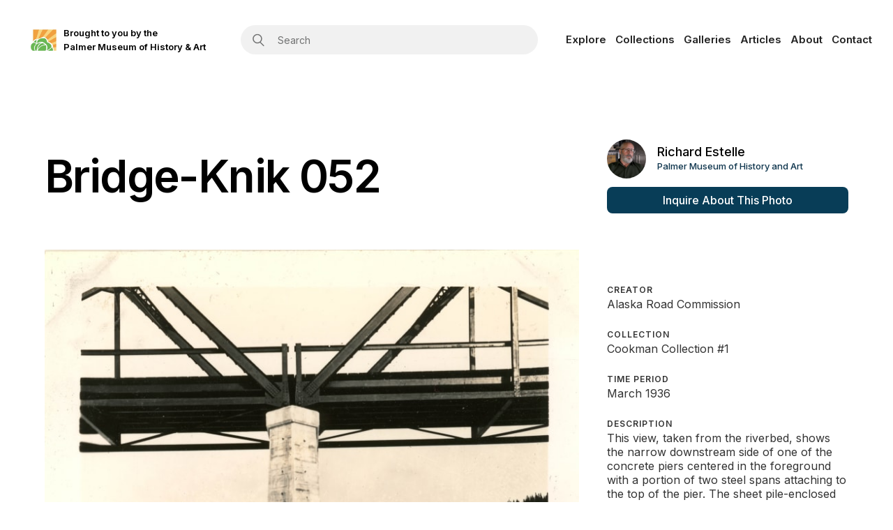

--- FILE ---
content_type: text/html; charset=utf-8
request_url: https://www.mvhphotoproject.org/artifacts/bridge-knik-052
body_size: 7344
content:
<!DOCTYPE html><!-- Last Published: Sat Jan 13 2024 01:49:39 GMT+0000 (Coordinated Universal Time) --><html data-wf-domain="www.mvhphotoproject.org" data-wf-page="5ec46427d1b75e8453f1b7c3" data-wf-site="5ebc576a6ce2503184f8aff8" lang="en" data-wf-collection="5ec46427d1b75e65b0f1b7c1" data-wf-item-slug="bridge-knik-052"><head><meta charset="utf-8"/><title>Bridge-Knik 052 - Matanuska Valley Historical Photo Project</title><meta content="This view, taken from the riverbed, shows the narrow downstream side of one of the concrete piers centered in the foreground with a portion of two steel spans attaching to the top of the pier.  The sheet pile-enclosed footing at the base of the pier is evident, as is the rather detailed cap atop the pier.  Considerable lumber appears scattered in the snow at foreground.  Enlargement revels a cat tractor on the river ice behind the pier in middle ground.  Mountains form the near and far background. •  Cookman Collection #1 • Bridges" name="description"/><meta content="Bridge-Knik 052 - Matanuska Valley Historical Photo Project" property="og:title"/><meta content="This view, taken from the riverbed, shows the narrow downstream side of one of the concrete piers centered in the foreground with a portion of two steel spans attaching to the top of the pier.  The sheet pile-enclosed footing at the base of the pier is evident, as is the rather detailed cap atop the pier.  Considerable lumber appears scattered in the snow at foreground.  Enlargement revels a cat tractor on the river ice behind the pier in middle ground.  Mountains form the near and far background. •  Cookman Collection #1 • Bridges" property="og:description"/><meta content="https://cdn.prod.website-files.com/5ec46426c637c2237b8c2990/653c52bfe03150d7b6869556_zyk3bjxuqoqcwkwj0obr.jpeg" property="og:image"/><meta content="Bridge-Knik 052 - Matanuska Valley Historical Photo Project" property="twitter:title"/><meta content="This view, taken from the riverbed, shows the narrow downstream side of one of the concrete piers centered in the foreground with a portion of two steel spans attaching to the top of the pier.  The sheet pile-enclosed footing at the base of the pier is evident, as is the rather detailed cap atop the pier.  Considerable lumber appears scattered in the snow at foreground.  Enlargement revels a cat tractor on the river ice behind the pier in middle ground.  Mountains form the near and far background. •  Cookman Collection #1 • Bridges" property="twitter:description"/><meta content="https://cdn.prod.website-files.com/5ec46426c637c2237b8c2990/653c52bfe03150d7b6869556_zyk3bjxuqoqcwkwj0obr.jpeg" property="twitter:image"/><meta property="og:type" content="website"/><meta content="summary_large_image" name="twitter:card"/><meta content="width=device-width, initial-scale=1" name="viewport"/><link href="https://assets-global.website-files.com/5ebc576a6ce2503184f8aff8/css/palmer-museum-of-history-art.webflow.c63880ec2.css" rel="stylesheet" type="text/css"/><link href="https://fonts.googleapis.com" rel="preconnect"/><link href="https://fonts.gstatic.com" rel="preconnect" crossorigin="anonymous"/><script src="https://ajax.googleapis.com/ajax/libs/webfont/1.6.26/webfont.js" type="text/javascript"></script><script type="text/javascript">WebFont.load({  google: {    families: ["Inter:100,200,300,regular,500,600,700,800,900"]  }});</script><script type="text/javascript">!function(o,c){var n=c.documentElement,t=" w-mod-";n.className+=t+"js",("ontouchstart"in o||o.DocumentTouch&&c instanceof DocumentTouch)&&(n.className+=t+"touch")}(window,document);</script><link href="https://cdn.prod.website-files.com/5ebc576a6ce2503184f8aff8/5f03a037fa428ffbdefeec4b_Group%2047.jpg" rel="shortcut icon" type="image/x-icon"/><link href="https://cdn.prod.website-files.com/5ebc576a6ce2503184f8aff8/5f03a035435f77bf28c834a5_Group%2046.jpg" rel="apple-touch-icon"/><!-- Fathom - beautiful, simple website analytics -->
<script src="https://lion.lastfrontiermagazine.com/script.js" site="AWNNEMXI" defer></script>
<!-- / Fathom -->
</head><body><div data-collapse="medium" data-animation="default" data-duration="400" data-easing="ease" data-easing2="ease" role="banner" class="navbar-2 w-nav"><div class="div-block-26"><div class="div-block-30"><a href="/" class="div-block-27 w-inline-block"><img src="https://cdn.prod.website-files.com/5ebc576a6ce2503184f8aff8/5f0296042cbe905ac293ca9a_badge%20cropped-Museum-Logo-1.jpg" loading="lazy" sizes="(max-width: 479px) 37px, (max-width: 767px) 7vw, 37px" srcset="https://assets-global.website-files.com/5ebc576a6ce2503184f8aff8/5f0296042cbe905ac293ca9a_badge%20cropped-Museum-Logo-1-p-500.jpeg 500w, https://assets-global.website-files.com/5ebc576a6ce2503184f8aff8/5f0296042cbe905ac293ca9a_badge%20cropped-Museum-Logo-1.jpg 526w" alt="" class="image-18"/><div class="text-block-18">Brought to you by the <br/>Palmer Museum of History &amp; Art</div></a><div class="div-block-28"><form action="/search" class="search-2 w-form"><input class="search-input-2 w-input" maxlength="256" name="query" placeholder="Search" type="search" id="search" required=""/><input type="submit" class="search-button-2 w-button" value="Search"/></form></div><nav role="navigation" class="nav-menu w-nav-menu"><a href="/explore" class="nav-link w-nav-link">Explore</a><a href="/collections" class="nav-link w-nav-link">Collections</a><a href="/galleries" class="nav-link w-nav-link">Galleries</a><a href="/articles" class="nav-link w-nav-link">Articles</a><a href="/about" class="nav-link w-nav-link">About</a><a href="/contact" class="nav-link w-nav-link">Contact</a></nav><div class="w-nav-button"><div class="w-icon-nav-menu"></div></div></div></div></div><div class="section no-bottom header"><div class="flex-wrap"><div class="collection-title-wrap"><h1 class="h1-big no-padding">Bridge-Knik 052</h1></div><div class="contact-card"><div class="contact-info-wrap"><img alt="" src="https://cdn.prod.website-files.com/5ec46426c637c2237b8c2990/63e1809c7cc0b96a72439b84_8mFsbl-8IC3CnL55aPhruzMLBbZ29jcA8KzqJuWtcQY.png" class="image-7"/><div class="contact-name-wrap"><div class="text-block-8">Richard Estelle</div><div class="contact-title">Palmer Museum of History and Art</div></div></div><div><a href="#" class="contact-button alt w-condition-invisible w-button">Open Finding Aid</a><div class="contact-button w-embed"><a href="mailto:restelle@mtaonline.net?subject=Regarding Bridge-Knik 052&body=Title: Bridge-Knik 052%0D%0AEntry ID: Bridge-Knik-Rt75L#55x-Coo%0D%0AURL: https://mvhphotoproject.org/artifacts/bridge-knik-052%0D%0APlease type your message below:" class="contact-button">Inquire About This Photo</a></div></div></div></div><div class="container w-container"></div></div><div class="section no-top"><div class="flex-wrap"><div class="div-block-17"><img id="rc-disable" alt="" src="https://cdn.prod.website-files.com/5ec46426c637c2237b8c2990/653c52bfe03150d7b6869556_zyk3bjxuqoqcwkwj0obr.jpeg" class="image-10"/></div><div class="div-block-14"><div class="div-block-24"><div class="artifact-detail-wrap"><div class="detail-label">Creator</div><p>Alaska Road Commission</p></div><div class="artifact-detail-wrap"><div class="detail-label">Collection</div><p>Cookman Collection #1</p></div><div class="artifact-detail-wrap"><div class="detail-label">Time Period</div><p>March 1936</p></div><div class="artifact-detail-wrap"><div class="detail-label">Description</div><p>This view, taken from the riverbed, shows the narrow downstream side of one of the concrete piers centered in the foreground with a portion of two steel spans attaching to the top of the pier.  The sheet pile-enclosed footing at the base of the pier is evident, as is the rather detailed cap atop the pier.  Considerable lumber appears scattered in the snow at foreground.  Enlargement revels a cat tractor on the river ice behind the pier in middle ground.  Mountains form the near and far background.</p></div><div class="artifact-detail-wrap"><div class="detail-label">Location</div><p>Near Palmer, Alaska</p></div><div class="artifact-detail-wrap"><div class="detail-label">Type</div><p>Black &amp; White Paper Print, 3-1/2&quot; x 4-3/4&quot;</p></div><div class="artifact-detail-wrap"><div class="detail-label">ENTRY ID</div><p>Bridge-Knik-Rt75L#55x-Coo</p></div><div class="artifact-detail-wrap"><div class="detail-label">Keywords</div><div class="w-dyn-list"><div role="list" class="collection-list-2 w-dyn-items"><div role="listitem" class="collection-item-4 w-dyn-item"><a href="/keyword/bridges-1" class="link-block-2 w-inline-block"><p class="keyword-label">Bridges</p></a></div><div role="listitem" class="collection-item-4 w-dyn-item"><a href="/keyword/snow" class="link-block-2 w-inline-block"><p class="keyword-label">Snow</p></a></div><div role="listitem" class="collection-item-4 w-dyn-item"><a href="/keyword/mountains" class="link-block-2 w-inline-block"><p class="keyword-label">Mountains</p></a></div></div></div></div></div></div></div><div class="flex-wrap w-condition-invisible"><div class="div-block-23-copy"><h2 class="related-artifacts">See Also</h2><div class="collection-list-wrapper-2 w-dyn-list"><div class="w-dyn-empty"><div>No items found.</div></div></div></div></div></div><div class="section no-top bordered-top"><div class="flex-wrap vertical"><div class="div-block-23"><h2 class="similar-photos">More from the </h2><a href="/collection/cookman-collection-1" class="similar-photos collection-link">Cookman Collection #1</a></div><div class="collection-list-wrapper-2 w-dyn-list"><div role="list" class="more-collection-list w-dyn-items"><div role="listitem" class="collection-item-3 w-dyn-item"><a href="/artifacts/bridge-deception-000" class="link-block-4 w-inline-block"><img id="rc-disable" alt="" src="https://cdn.prod.website-files.com/5ec46426c637c2237b8c2990/653c5a95d73997d333153d31_kqcxkhvelps4yqshzq8a.jpeg" class="image-12"/></a></div><div role="listitem" class="collection-item-3 w-dyn-item"><a href="/artifacts/bridge-deception-001" class="link-block-4 w-inline-block"><img id="rc-disable" alt="" src="https://cdn.prod.website-files.com/5ec46426c637c2237b8c2990/653c5593613a5452a9916f10_dt2wpl5zzw2rjwkg3kvv.jpeg" class="image-12"/></a></div><div role="listitem" class="collection-item-3 w-dyn-item"><a href="/artifacts/bridge-deception-002" class="link-block-4 w-inline-block"><img id="rc-disable" alt="" src="https://cdn.prod.website-files.com/5ec46426c637c2237b8c2990/653c5145e29df466511ff24c_ex6d4nhjyamxcosgselx.jpeg" class="image-12"/></a></div><div role="listitem" class="collection-item-3 w-dyn-item"><a href="/artifacts/bridge-deception-003" class="link-block-4 w-inline-block"><img id="rc-disable" alt="" src="https://cdn.prod.website-files.com/5ec46426c637c2237b8c2990/653c513574f0151e03d38bbc_fttg2k60kcbth4qssbvc.jpeg" class="image-12"/></a></div><div role="listitem" class="collection-item-3 w-dyn-item"><a href="/artifacts/bridge-deception-004" class="link-block-4 w-inline-block"><img id="rc-disable" alt="" src="https://cdn.prod.website-files.com/5ec46426c637c2237b8c2990/653c5a8f7bc2dc8da195f358_jg6fjkntifgqbtge3az4.jpeg" class="image-12"/></a></div><div role="listitem" class="collection-item-3 w-dyn-item"><a href="/artifacts/bridge-deception-005" class="link-block-4 w-inline-block"><img id="rc-disable" alt="" src="https://cdn.prod.website-files.com/5ec46426c637c2237b8c2990/653c577b0a59211e4fd7491a_fka7dgi0aijhd5g7ee3m.jpeg" class="image-12"/></a></div><div role="listitem" class="collection-item-3 w-dyn-item"><a href="/artifacts/bridge-deception-006" class="link-block-4 w-inline-block"><img id="rc-disable" alt="" src="https://cdn.prod.website-files.com/5ec46426c637c2237b8c2990/653c5a6420faf7e7f06ea6df_vekgvmi1ymxehzd6vxaa.jpeg" class="image-12"/></a></div><div role="listitem" class="collection-item-3 w-dyn-item"><a href="/artifacts/bridge-eagle-000" class="link-block-4 w-inline-block"><img id="rc-disable" alt="" src="https://cdn.prod.website-files.com/5ec46426c637c2237b8c2990/653c578fa746c1d4abdebe83_gtdf5eertak1qk9fttaf.jpeg" class="image-12"/></a></div><div role="listitem" class="collection-item-3 w-dyn-item"><a href="/artifacts/bridge-eagle-001" class="link-block-4 w-inline-block"><img id="rc-disable" alt="" src="https://cdn.prod.website-files.com/5ec46426c637c2237b8c2990/653c512cb1477d5b40f87715_xgghqrgy0u0wcpcky8bv.jpeg" class="image-12"/></a></div><div role="listitem" class="collection-item-3 w-dyn-item"><a href="/artifacts/bridge-eagle-002" class="link-block-4 w-inline-block"><img id="rc-disable" alt="" src="https://cdn.prod.website-files.com/5ec46426c637c2237b8c2990/653c554c74f0151e03d76de4_bj4rwg3xbk3fxe9hqkpj.jpeg" class="image-12"/></a></div><div role="listitem" class="collection-item-3 w-dyn-item"><a href="/artifacts/bridge-eagle-003" class="link-block-4 w-inline-block"><img id="rc-disable" alt="" src="https://cdn.prod.website-files.com/5ec46426c637c2237b8c2990/653c56822fd3081772fc19b5_slcikcp6ce8yg6sffdge.jpeg" class="image-12"/></a></div><div role="listitem" class="collection-item-3 w-dyn-item"><a href="/artifacts/bridge-eagle-004" class="link-block-4 w-inline-block"><img id="rc-disable" alt="" src="https://cdn.prod.website-files.com/5ec46426c637c2237b8c2990/653c5d8c6e297a427652322c_xcgrg9xxyj0lmw1tmdch.jpeg" class="image-12"/></a></div><div role="listitem" class="collection-item-3 w-dyn-item"><a href="/artifacts/bridge-eagle-005" class="link-block-4 w-inline-block"><img id="rc-disable" alt="" src="https://cdn.prod.website-files.com/5ec46426c637c2237b8c2990/653c59afe8a244fbb452a5bf_bpcxvynsos61uxzi0c4w.jpeg" class="image-12"/></a></div><div role="listitem" class="collection-item-3 w-dyn-item"><a href="/artifacts/bridge-eagle-006" class="link-block-4 w-inline-block"><img id="rc-disable" alt="" src="https://cdn.prod.website-files.com/5ec46426c637c2237b8c2990/653c5a330a328e3ebde9f0b9_hvkdetccyx0pjxcnlxm0.jpeg" class="image-12"/></a></div><div role="listitem" class="collection-item-3 w-dyn-item"><a href="/artifacts/bridge-eagle-007" class="link-block-4 w-inline-block"><img id="rc-disable" alt="" src="https://cdn.prod.website-files.com/5ec46426c637c2237b8c2990/653c5ba51c7d84788f1ccb43_aq9syd6fdxsvssdpdvjm.jpeg" class="image-12"/></a></div><div role="listitem" class="collection-item-3 w-dyn-item"><a href="/artifacts/bridge-eagle-008" class="link-block-4 w-inline-block"><img id="rc-disable" alt="" src="https://cdn.prod.website-files.com/5ec46426c637c2237b8c2990/653c55af2c8473e21a5e5641_vl3nzw8n1dvo0u3xucxy.jpeg" class="image-12"/></a></div><div role="listitem" class="collection-item-3 w-dyn-item"><a href="/artifacts/bridge-eklutna-000" class="link-block-4 w-inline-block"><img id="rc-disable" alt="" src="https://cdn.prod.website-files.com/5ec46426c637c2237b8c2990/653c5657b7a9b175991a169e_vlx8f1mziqusposcq7sa.jpeg" class="image-12"/></a></div><div role="listitem" class="collection-item-3 w-dyn-item"><a href="/artifacts/bridge-eklutna-001" class="link-block-4 w-inline-block"><img id="rc-disable" alt="" src="https://cdn.prod.website-files.com/5ec46426c637c2237b8c2990/653c518e55dbe35f67d361cc_aefrt2yzvnkvfr7gpbmq.jpeg" class="image-12"/></a></div><div role="listitem" class="collection-item-3 w-dyn-item"><a href="/artifacts/bridge-eklutna-002" class="link-block-4 w-inline-block"><img id="rc-disable" alt="" src="https://cdn.prod.website-files.com/5ec46426c637c2237b8c2990/653c5d4a5b56fd84be5b91b9_lafazkxwvmtz6yluy2tb.jpeg" class="image-12"/></a></div><div role="listitem" class="collection-item-3 w-dyn-item"><a href="/artifacts/bridge-eklutna-003" class="link-block-4 w-inline-block"><img id="rc-disable" alt="" src="https://cdn.prod.website-files.com/5ec46426c637c2237b8c2990/653c54f3e03150d7b688b7fa_kqizpfnhycpdtutlxvql.jpeg" class="image-12"/></a></div><div role="listitem" class="collection-item-3 w-dyn-item"><a href="/artifacts/bridge-eklutna-004" class="link-block-4 w-inline-block"><img id="rc-disable" alt="" src="https://cdn.prod.website-files.com/5ec46426c637c2237b8c2990/653c58fd8807a393f3d48cda_sdpbonwj1hwmfrhztl4y.jpeg" class="image-12"/></a></div><div role="listitem" class="collection-item-3 w-dyn-item"><a href="/artifacts/bridge-eklutna-005" class="link-block-4 w-inline-block"><img id="rc-disable" alt="" src="https://cdn.prod.website-files.com/5ec46426c637c2237b8c2990/653c5cd329dc1c020d5ad33b_sa8bn4zyprxxprca7gxm.jpeg" class="image-12"/></a></div><div role="listitem" class="collection-item-3 w-dyn-item"><a href="/artifacts/bridge-eklutna-006" class="link-block-4 w-inline-block"><img id="rc-disable" alt="" src="https://cdn.prod.website-files.com/5ec46426c637c2237b8c2990/653c52958807a393f3cf0bae_yhvlqejp1f5xqbik9zq2.jpeg" class="image-12"/></a></div><div role="listitem" class="collection-item-3 w-dyn-item"><a href="/artifacts/bridge-eklutna-007" class="link-block-4 w-inline-block"><img id="rc-disable" alt="" src="https://cdn.prod.website-files.com/5ec46426c637c2237b8c2990/653c58a01d4d908a7fe9a28d_hpls6saobfeozrfojs81.jpeg" class="image-12"/></a></div><div role="listitem" class="collection-item-3 w-dyn-item"><a href="/artifacts/bridge-eklutna-008" class="link-block-4 w-inline-block"><img id="rc-disable" alt="" src="https://cdn.prod.website-files.com/5ec46426c637c2237b8c2990/653c5d81b4a884eb0142ffd8_fc5pyzytzbyzsadgnlgp.jpeg" class="image-12"/></a></div><div role="listitem" class="collection-item-3 w-dyn-item"><a href="/artifacts/bridge-eklutna-009" class="link-block-4 w-inline-block"><img id="rc-disable" alt="" src="https://cdn.prod.website-files.com/5ec46426c637c2237b8c2990/653c55e9ae88d8025f8772d6_vcdmtxikarbiwm8p12rk.jpeg" class="image-12"/></a></div><div role="listitem" class="collection-item-3 w-dyn-item"><a href="/artifacts/bridge-eklutna-010" class="link-block-4 w-inline-block"><img id="rc-disable" alt="" src="https://cdn.prod.website-files.com/5ec46426c637c2237b8c2990/653c52496e297a4276485bb5_wn4lic6r88ouueozckll.jpeg" class="image-12"/></a></div><div role="listitem" class="collection-item-3 w-dyn-item"><a href="/artifacts/bridge-eklutna-011" class="link-block-4 w-inline-block"><img id="rc-disable" alt="" src="https://cdn.prod.website-files.com/5ec46426c637c2237b8c2990/653c51c8cf5cf43b83cac6ec_z6dd40du0ilppx17zbh3.jpeg" class="image-12"/></a></div><div role="listitem" class="collection-item-3 w-dyn-item"><a href="/artifacts/bridge-eklutna-012" class="link-block-4 w-inline-block"><img id="rc-disable" alt="" src="https://cdn.prod.website-files.com/5ec46426c637c2237b8c2990/653c5d868176003a7c758c64_wilhw8yg46wuw51jrdyk.jpeg" class="image-12"/></a></div><div role="listitem" class="collection-item-3 w-dyn-item"><a href="/artifacts/bridge-eklutna-013" class="link-block-4 w-inline-block"><img id="rc-disable" alt="" src="https://cdn.prod.website-files.com/5ec46426c637c2237b8c2990/653c5c8f388a6a09c0cda0e7_u6ydaorvolpjpaevqci1.jpeg" class="image-12"/></a></div><div role="listitem" class="collection-item-3 w-dyn-item"><a href="/artifacts/bridge-eklutna-014" class="link-block-4 w-inline-block"><img id="rc-disable" alt="" src="https://cdn.prod.website-files.com/5ec46426c637c2237b8c2990/653c58199065afd180e07224_cn82to48anxsyxewjve3.jpeg" class="image-12"/></a></div><div role="listitem" class="collection-item-3 w-dyn-item"><a href="/artifacts/bridge-eklutna-015" class="link-block-4 w-inline-block"><img id="rc-disable" alt="" src="https://cdn.prod.website-files.com/5ec46426c637c2237b8c2990/653c5b7f1c99bb99b81cc684_g1ox2h1rhj2lc4tyykjk.jpeg" class="image-12"/></a></div><div role="listitem" class="collection-item-3 w-dyn-item"><a href="/artifacts/bridge-knik-000" class="link-block-4 w-inline-block"><img id="rc-disable" alt="" src="https://cdn.prod.website-files.com/5ec46426c637c2237b8c2990/653c55a3271c60343accd99d_efv8mtmja3zxzofzv20v.jpeg" class="image-12"/></a></div><div role="listitem" class="collection-item-3 w-dyn-item"><a href="/artifacts/bridge-knik-001" class="link-block-4 w-inline-block"><img id="rc-disable" alt="" src="https://cdn.prod.website-files.com/5ec46426c637c2237b8c2990/653c520c6a74ca700dfd8f28_b3cb9a6katgh4tumkrab.jpeg" class="image-12"/></a></div><div role="listitem" class="collection-item-3 w-dyn-item"><a href="/artifacts/bridge-knik-002" class="link-block-4 w-inline-block"><img id="rc-disable" alt="" src="https://cdn.prod.website-files.com/5ec46426c637c2237b8c2990/653c59316b48ace9673c4589_gl40xofwb8g1cfrj4nqn.jpeg" class="image-12"/></a></div><div role="listitem" class="collection-item-3 w-dyn-item"><a href="/artifacts/bridge-knik-003" class="link-block-4 w-inline-block"><img id="rc-disable" alt="" src="https://cdn.prod.website-files.com/5ec46426c637c2237b8c2990/653c51a09167ec8bc01d88d7_nvh7jwhqyogadeshq38t.jpeg" class="image-12"/></a></div><div role="listitem" class="collection-item-3 w-dyn-item"><a href="/artifacts/bridge-knik-004" class="link-block-4 w-inline-block"><img id="rc-disable" alt="" src="https://cdn.prod.website-files.com/5ec46426c637c2237b8c2990/653c59db0a328e3ebde9a6a0_xxqyiaaw1bs0854lp9ad.jpeg" class="image-12"/></a></div><div role="listitem" class="collection-item-3 w-dyn-item"><a href="/artifacts/bridge-knik-005" class="link-block-4 w-inline-block"><img id="rc-disable" alt="" src="https://cdn.prod.website-files.com/5ec46426c637c2237b8c2990/653c56456c3833bc07c18c3a_otuo3lqodtpkn0jwcogh.jpeg" class="image-12"/></a></div><div role="listitem" class="collection-item-3 w-dyn-item"><a href="/artifacts/bridge-knik-006" class="link-block-4 w-inline-block"><img id="rc-disable" alt="" src="https://cdn.prod.website-files.com/5ec46426c637c2237b8c2990/653c52b719b3922abe3d736c_t0yiiul3bpqs0johehu4.jpeg" class="image-12"/></a></div><div role="listitem" class="collection-item-3 w-dyn-item"><a href="/artifacts/bridge-knik-007" class="link-block-4 w-inline-block"><img id="rc-disable" alt="" src="https://cdn.prod.website-files.com/5ec46426c637c2237b8c2990/653c5d65d68e657c0a38145b_ywrw0383b46tjrs4jctj.jpeg" class="image-12"/></a></div><div role="listitem" class="collection-item-3 w-dyn-item"><a href="/artifacts/bridge-knik-008" class="link-block-4 w-inline-block"><img id="rc-disable" alt="" src="https://cdn.prod.website-files.com/5ec46426c637c2237b8c2990/653c571b29b1aeaf307fd87d_o0gxepzpqljvz2xnombc.jpeg" class="image-12"/></a></div><div role="listitem" class="collection-item-3 w-dyn-item"><a href="/artifacts/bridge-knik-009" class="link-block-4 w-inline-block"><img id="rc-disable" alt="" src="https://cdn.prod.website-files.com/5ec46426c637c2237b8c2990/653c52791c000e0f8caf772d_uh0wrthwbkqeipl2ngoy.jpeg" class="image-12"/></a></div><div role="listitem" class="collection-item-3 w-dyn-item"><a href="/artifacts/bridge-knik-010" class="link-block-4 w-inline-block"><img id="rc-disable" alt="" src="https://cdn.prod.website-files.com/5ec46426c637c2237b8c2990/653c59572f9468d48a52cecc_oirklkpsxx32mx7fojpc.jpeg" class="image-12"/></a></div><div role="listitem" class="collection-item-3 w-dyn-item"><a href="/artifacts/bridge-knik-011" class="link-block-4 w-inline-block"><img id="rc-disable" alt="" src="https://cdn.prod.website-files.com/5ec46426c637c2237b8c2990/653c5c21e5acdb549b6c5bc1_bodnsis2pnbafrvbtrzq.jpeg" class="image-12"/></a></div><div role="listitem" class="collection-item-3 w-dyn-item"><a href="/artifacts/bridge-knik-012" class="link-block-4 w-inline-block"><img id="rc-disable" alt="" src="https://cdn.prod.website-files.com/5ec46426c637c2237b8c2990/653c59de26c78ee95f823908_jsoi3dr6pr2zje74stty.jpeg" class="image-12"/></a></div><div role="listitem" class="collection-item-3 w-dyn-item"><a href="/artifacts/bridge-knik-013" class="link-block-4 w-inline-block"><img id="rc-disable" alt="" src="https://cdn.prod.website-files.com/5ec46426c637c2237b8c2990/653c52a6a1e8edc1bf45f646_w0yljso9flxgnlzhbhox.jpeg" class="image-12"/></a></div><div role="listitem" class="collection-item-3 w-dyn-item"><a href="/artifacts/bridge-knik-014" class="link-block-4 w-inline-block"><img id="rc-disable" alt="" src="https://cdn.prod.website-files.com/5ec46426c637c2237b8c2990/653c57e8d1021c79db05404b_q2hygkjjtgmtnpei8khg.jpeg" class="image-12"/></a></div><div role="listitem" class="collection-item-3 w-dyn-item"><a href="/artifacts/bridge-knik-015" class="link-block-4 w-inline-block"><img id="rc-disable" alt="" src="https://cdn.prod.website-files.com/5ec46426c637c2237b8c2990/653c598620faf7e7f06dd983_hfmsgp3panvn0husuarm.jpeg" class="image-12"/></a></div><div role="listitem" class="collection-item-3 w-dyn-item"><a href="/artifacts/bridge-knik-016" class="link-block-4 w-inline-block"><img id="rc-disable" alt="" src="https://cdn.prod.website-files.com/5ec46426c637c2237b8c2990/653c54064207cb8f41053f29_lztwjwhlsvreptviakx3.jpeg" class="image-12"/></a></div><div role="listitem" class="collection-item-3 w-dyn-item"><a href="/artifacts/bridge-knik-017" class="link-block-4 w-inline-block"><img id="rc-disable" alt="" src="https://cdn.prod.website-files.com/5ec46426c637c2237b8c2990/653c5c2720faf7e7f0706edf_ru60tfysr06la91mvu42.jpeg" class="image-12"/></a></div><div role="listitem" class="collection-item-3 w-dyn-item"><a href="/artifacts/bridge-knik-018-c9cb4" class="link-block-4 w-inline-block"><img id="rc-disable" alt="" src="https://cdn.prod.website-files.com/5ec46426c637c2237b8c2990/653c5c070e00ce736c401e3f_jwmi2iynyqtqvhrkjgvf.jpeg" class="image-12"/></a></div><div role="listitem" class="collection-item-3 w-dyn-item"><a href="/artifacts/bridge-knik-019" class="link-block-4 w-inline-block"><img id="rc-disable" alt="" src="https://cdn.prod.website-files.com/5ec46426c637c2237b8c2990/653c596fea14dcb8ada234db_iezwvvhj3inla1wfzgiz.jpeg" class="image-12"/></a></div><div role="listitem" class="collection-item-3 w-dyn-item"><a href="/artifacts/bridge-knik-020" class="link-block-4 w-inline-block"><img id="rc-disable" alt="" src="https://cdn.prod.website-files.com/5ec46426c637c2237b8c2990/653c52aa6c3833bc07be348a_yt4x9jlctckuearnvrtj.jpeg" class="image-12"/></a></div><div role="listitem" class="collection-item-3 w-dyn-item"><a href="/artifacts/bridge-knik-021" class="link-block-4 w-inline-block"><img id="rc-disable" alt="" src="https://cdn.prod.website-files.com/5ec46426c637c2237b8c2990/653c5d1be386b11cefbfe265_ha5ioqn3rjrsg2iln3ql.jpeg" class="image-12"/></a></div><div role="listitem" class="collection-item-3 w-dyn-item"><a href="/artifacts/bridge-knik-022" class="link-block-4 w-inline-block"><img id="rc-disable" alt="" src="https://cdn.prod.website-files.com/5ec46426c637c2237b8c2990/653c58228176003a7c7076bd_hnfowontkoeh7cvo8wjs.jpeg" class="image-12"/></a></div><div role="listitem" class="collection-item-3 w-dyn-item"><a href="/artifacts/bridge-knik-023" class="link-block-4 w-inline-block"><img id="rc-disable" alt="" src="https://cdn.prod.website-files.com/5ec46426c637c2237b8c2990/653c5647a6cd8df99316a4b3_ymwvehbupe2p9fxgzth5.jpeg" class="image-12"/></a></div><div role="listitem" class="collection-item-3 w-dyn-item"><a href="/artifacts/bridge-knik-024" class="link-block-4 w-inline-block"><img id="rc-disable" alt="" src="https://cdn.prod.website-files.com/5ec46426c637c2237b8c2990/653c51e2ea14dcb8ad9ae558_u0as6qklsqi8xdqdtwwl.jpeg" class="image-12"/></a></div><div role="listitem" class="collection-item-3 w-dyn-item"><a href="/artifacts/bridge-knik-025" class="link-block-4 w-inline-block"><img id="rc-disable" alt="" src="https://cdn.prod.website-files.com/5ec46426c637c2237b8c2990/653c5530ae88d8025f86a893_etawsolpi864yqw2z892.jpeg" class="image-12"/></a></div><div role="listitem" class="collection-item-3 w-dyn-item"><a href="/artifacts/bridge-knik-026" class="link-block-4 w-inline-block"><img id="rc-disable" alt="" src="https://cdn.prod.website-files.com/5ec46426c637c2237b8c2990/653c570738ee5dec8b8ca00e_lim1mov0e7l8wvn7u0mj.jpeg" class="image-12"/></a></div><div role="listitem" class="collection-item-3 w-dyn-item"><a href="/artifacts/bridge-knik-027" class="link-block-4 w-inline-block"><img id="rc-disable" alt="" src="https://cdn.prod.website-files.com/5ec46426c637c2237b8c2990/653c5d6ee5acdb549b6db22a_rx9zca2z1cz54k6dqxpy.jpeg" class="image-12"/></a></div><div role="listitem" class="collection-item-3 w-dyn-item"><a href="/artifacts/bridge-knik-028" class="link-block-4 w-inline-block"><img id="rc-disable" alt="" src="https://cdn.prod.website-files.com/5ec46426c637c2237b8c2990/653c53cd4c5e7773b24a4922_miglu3eutrugjdzzgufp.jpeg" class="image-12"/></a></div><div role="listitem" class="collection-item-3 w-dyn-item"><a href="/artifacts/bridge-knik-029" class="link-block-4 w-inline-block"><img id="rc-disable" alt="" src="https://cdn.prod.website-files.com/5ec46426c637c2237b8c2990/653c564e95044db8034fd259_iz0fghczvsv38qmufdeq.jpeg" class="image-12"/></a></div><div role="listitem" class="collection-item-3 w-dyn-item"><a href="/artifacts/bridge-knik-030" class="link-block-4 w-inline-block"><img id="rc-disable" alt="" src="https://cdn.prod.website-files.com/5ec46426c637c2237b8c2990/653c55f3271c60343acd228d_gkr2rxxtd9uksmhmqbnt.jpeg" class="image-12"/></a></div><div role="listitem" class="collection-item-3 w-dyn-item"><a href="/artifacts/bridge-knik-031" class="link-block-4 w-inline-block"><img id="rc-disable" alt="" src="https://cdn.prod.website-files.com/5ec46426c637c2237b8c2990/653c5804cf5cf43b83d0f345_vujrqd0cqrhocc9dgt23.jpeg" class="image-12"/></a></div><div role="listitem" class="collection-item-3 w-dyn-item"><a href="/artifacts/bridge-knik-032" class="link-block-4 w-inline-block"><img id="rc-disable" alt="" src="https://cdn.prod.website-files.com/5ec46426c637c2237b8c2990/653c5a11b894e6efc8e61e3c_n5jznzs4kg1xztvvfdbo.jpeg" class="image-12"/></a></div><div role="listitem" class="collection-item-3 w-dyn-item"><a href="/artifacts/bridge-knik-033" class="link-block-4 w-inline-block"><img id="rc-disable" alt="" src="https://cdn.prod.website-files.com/5ec46426c637c2237b8c2990/653c51d99be1d73e9e3c078b_x6anhtnuy6y89s0m22vs.jpeg" class="image-12"/></a></div><div role="listitem" class="collection-item-3 w-dyn-item"><a href="/artifacts/bridge-knik-034" class="link-block-4 w-inline-block"><img id="rc-disable" alt="" src="https://cdn.prod.website-files.com/5ec46426c637c2237b8c2990/653c58b00dcde15915e1b92e_smx8iaervqu8821dov1m.jpeg" class="image-12"/></a></div><div role="listitem" class="collection-item-3 w-dyn-item"><a href="/artifacts/bridge-knik-035" class="link-block-4 w-inline-block"><img id="rc-disable" alt="" src="https://cdn.prod.website-files.com/5ec46426c637c2237b8c2990/653c51ab835b150c0222d809_laifoylspjndoki8atnj.jpeg" class="image-12"/></a></div><div role="listitem" class="collection-item-3 w-dyn-item"><a href="/artifacts/bridge-knik-036" class="link-block-4 w-inline-block"><img id="rc-disable" alt="" src="https://cdn.prod.website-files.com/5ec46426c637c2237b8c2990/653c57b9dae9adf8a6be02d0_wlwp0eyd3ybk4uxpgqzv.jpeg" class="image-12"/></a></div><div role="listitem" class="collection-item-3 w-dyn-item"><a href="/artifacts/bridge-knik-037" class="link-block-4 w-inline-block"><img id="rc-disable" alt="" src="https://cdn.prod.website-files.com/5ec46426c637c2237b8c2990/653c55fd1226d5b5dc375cf3_yylthbid0qegti8hl1dy.jpeg" class="image-12"/></a></div><div role="listitem" class="collection-item-3 w-dyn-item"><a href="/artifacts/bridge-knik-038" class="link-block-4 w-inline-block"><img id="rc-disable" alt="" src="https://cdn.prod.website-files.com/5ec46426c637c2237b8c2990/653c54c9e03150d7b68891ba_c1ejofwepfrdmmicusyt.jpeg" class="image-12"/></a></div><div role="listitem" class="collection-item-3 w-dyn-item"><a href="/artifacts/bridge-knik-039-cf9ab" class="link-block-4 w-inline-block"><img id="rc-disable" alt="" src="https://cdn.prod.website-files.com/5ec46426c637c2237b8c2990/653c54abad7487ff165f8f0d_fcyzisz2gpp5nn2pmt3q.jpeg" class="image-12"/></a></div><div role="listitem" class="collection-item-3 w-dyn-item"><a href="/artifacts/bridge-knik-040" class="link-block-4 w-inline-block"><img id="rc-disable" alt="" src="https://cdn.prod.website-files.com/5ec46426c637c2237b8c2990/653c5adef6f3ec4303a8a752_b7traevorksu97dfsgnj.jpeg" class="image-12"/></a></div><div role="listitem" class="collection-item-3 w-dyn-item"><a href="/artifacts/bridge-knik-041" class="link-block-4 w-inline-block"><img id="rc-disable" alt="" src="https://cdn.prod.website-files.com/5ec46426c637c2237b8c2990/653c51d4b7a9b1759915be3f_lkdf6nqfz5fzvpeq7ct3.jpeg" class="image-12"/></a></div><div role="listitem" class="collection-item-3 w-dyn-item"><a href="/artifacts/bridge-knik-042" class="link-block-4 w-inline-block"><img id="rc-disable" alt="" src="https://cdn.prod.website-files.com/5ec46426c637c2237b8c2990/653c5d64e1a8920847322b0c_kjfwjeqdeyxbmcbgpbdy.jpeg" class="image-12"/></a></div><div role="listitem" class="collection-item-3 w-dyn-item"><a href="/artifacts/bridge-knik-043" class="link-block-4 w-inline-block"><img id="rc-disable" alt="" src="https://cdn.prod.website-files.com/5ec46426c637c2237b8c2990/653c5af626c78ee95f8379e9_dnqcqxmzny8rtwki4ui6.jpeg" class="image-12"/></a></div><div role="listitem" class="collection-item-3 w-dyn-item"><a href="/artifacts/bridge-knik-044" class="link-block-4 w-inline-block"><img id="rc-disable" alt="" src="https://cdn.prod.website-files.com/5ec46426c637c2237b8c2990/653c59ef453beb0fb0f2985d_ukxjpcbl5h3fyfjif4c2.jpeg" class="image-12"/></a></div><div role="listitem" class="collection-item-3 w-dyn-item"><a href="/artifacts/bridge-knik-045" class="link-block-4 w-inline-block"><img id="rc-disable" alt="" src="https://cdn.prod.website-files.com/5ec46426c637c2237b8c2990/653c5269c1ddb3582ecdcfe9_vaikvlqxnlxgfg11gxzp.jpeg" class="image-12"/></a></div><div role="listitem" class="collection-item-3 w-dyn-item"><a href="/artifacts/bridge-knik-046" class="link-block-4 w-inline-block"><img id="rc-disable" alt="" src="https://cdn.prod.website-files.com/5ec46426c637c2237b8c2990/653c58bd2f9468d48a523c6b_pkcsfrnjbv0xn6d0crxl.jpeg" class="image-12"/></a></div><div role="listitem" class="collection-item-3 w-dyn-item"><a href="/artifacts/bridge-knik-047" class="link-block-4 w-inline-block"><img id="rc-disable" alt="" src="https://cdn.prod.website-files.com/5ec46426c637c2237b8c2990/653c5b1f1c7d84788f1c3000_fyjo9dejry94ot1j4h6k.jpeg" class="image-12"/></a></div><div role="listitem" class="collection-item-3 w-dyn-item"><a href="/artifacts/bridge-knik-048" class="link-block-4 w-inline-block"><img id="rc-disable" alt="" src="https://cdn.prod.website-files.com/5ec46426c637c2237b8c2990/653c582ac828b4d2abbbd3ec_cfsnp6kkkr04iaayuinm.jpeg" class="image-12"/></a></div><div role="listitem" class="collection-item-3 w-dyn-item"><a href="/artifacts/bridge-knik-049" class="link-block-4 w-inline-block"><img id="rc-disable" alt="" src="https://cdn.prod.website-files.com/5ec46426c637c2237b8c2990/653c57bc613a5452a9933741_g0pyhgabinxqwqjmgcza.jpeg" class="image-12"/></a></div><div role="listitem" class="collection-item-3 w-dyn-item"><a href="/artifacts/bridge-knik-050" class="link-block-4 w-inline-block"><img id="rc-disable" alt="" src="https://cdn.prod.website-files.com/5ec46426c637c2237b8c2990/653c58812c1200d10a7b1e91_hssri5b1jtpsuouaus3h.jpeg" class="image-12"/></a></div><div role="listitem" class="collection-item-3 w-dyn-item"><a href="/artifacts/bridge-knik-051" class="link-block-4 w-inline-block"><img id="rc-disable" alt="" src="https://cdn.prod.website-files.com/5ec46426c637c2237b8c2990/653c560b59744eb54b3fb10c_jlxbpnc8fknlpfcwf6bt.jpeg" class="image-12"/></a></div><div role="listitem" class="collection-item-3 w-dyn-item"><a href="/artifacts/bridge-knik-053" class="link-block-4 w-inline-block"><img id="rc-disable" alt="" src="https://cdn.prod.website-files.com/5ec46426c637c2237b8c2990/653c5a133a84a6bf24e469f1_kknphdkaeybzfjpwxlxm.jpeg" class="image-12"/></a></div><div role="listitem" class="collection-item-3 w-dyn-item"><a href="/artifacts/bridge-knik-054" class="link-block-4 w-inline-block"><img id="rc-disable" alt="" src="https://cdn.prod.website-files.com/5ec46426c637c2237b8c2990/653c56f726f5232c3bcc4053_ego93lqjmmppqb5xddhm.jpeg" class="image-12"/></a></div><div role="listitem" class="collection-item-3 w-dyn-item"><a href="/artifacts/bridge-knik-055" class="link-block-4 w-inline-block"><img id="rc-disable" alt="" src="https://cdn.prod.website-files.com/5ec46426c637c2237b8c2990/653c51b5b7a9b1759915a7c9_nkvitiwqbovnlvcaqlq7.jpeg" class="image-12"/></a></div><div role="listitem" class="collection-item-3 w-dyn-item"><a href="/artifacts/bridge-knik-056" class="link-block-4 w-inline-block"><img id="rc-disable" alt="" src="https://cdn.prod.website-files.com/5ec46426c637c2237b8c2990/653c5c596950c420ffac23b2_xfuacpnmwnntllpt0tyl.jpeg" class="image-12"/></a></div><div role="listitem" class="collection-item-3 w-dyn-item"><a href="/artifacts/bridge-knik-057" class="link-block-4 w-inline-block"><img id="rc-disable" alt="" src="https://cdn.prod.website-files.com/5ec46426c637c2237b8c2990/653c54819be1d73e9e3e8012_talujfqeonoypc0o06vk.jpeg" class="image-12"/></a></div><div role="listitem" class="collection-item-3 w-dyn-item"><a href="/artifacts/bridge-knik-058" class="link-block-4 w-inline-block"><img id="rc-disable" alt="" src="https://cdn.prod.website-files.com/5ec46426c637c2237b8c2990/653c56ed31b467d32a18bdaa_scrm4rx9b93gzltqvjmi.jpeg" class="image-12"/></a></div><div role="listitem" class="collection-item-3 w-dyn-item"><a href="/artifacts/bridge-knik-059" class="link-block-4 w-inline-block"><img id="rc-disable" alt="" src="https://cdn.prod.website-files.com/5ec46426c637c2237b8c2990/653c54a9ea14dcb8ad9d6a1e_ixcccgizaifmmpwgbsek.jpeg" class="image-12"/></a></div><div role="listitem" class="collection-item-3 w-dyn-item"><a href="/artifacts/bridge-knik-060" class="link-block-4 w-inline-block"><img id="rc-disable" alt="" src="https://cdn.prod.website-files.com/5ec46426c637c2237b8c2990/653c52551c000e0f8caf5592_x9osowjyt25jz1yhmo2v.jpeg" sizes="(max-width: 479px) 20vw, (max-width: 991px) 21vw, 22vw" srcset="https://cdn.prod.website-files.com/5ec46426c637c2237b8c2990/653c52551c000e0f8caf5592_x9osowjyt25jz1yhmo2v-p-500.jpeg 500w, https://cdn.prod.website-files.com/5ec46426c637c2237b8c2990/653c52551c000e0f8caf5592_x9osowjyt25jz1yhmo2v-p-800.jpeg 800w, https://cdn.prod.website-files.com/5ec46426c637c2237b8c2990/653c52551c000e0f8caf5592_x9osowjyt25jz1yhmo2v.jpeg 1080w" class="image-12"/></a></div><div role="listitem" class="collection-item-3 w-dyn-item"><a href="/artifacts/bridge-knik-061" class="link-block-4 w-inline-block"><img id="rc-disable" alt="" src="https://cdn.prod.website-files.com/5ec46426c637c2237b8c2990/653c5c4bd1021c79db093882_wflsudkecx8gsgtfm5i9.jpeg" class="image-12"/></a></div><div role="listitem" class="collection-item-3 w-dyn-item"><a href="/artifacts/bridge-knik-062" class="link-block-4 w-inline-block"><img id="rc-disable" alt="" src="https://cdn.prod.website-files.com/5ec46426c637c2237b8c2990/653c54d874f0151e03d6f6d2_dpq39ksfno6lctuabxfe.jpeg" class="image-12"/></a></div><div role="listitem" class="collection-item-3 w-dyn-item"><a href="/artifacts/bridge-knik-063" class="link-block-4 w-inline-block"><img id="rc-disable" alt="" src="https://cdn.prod.website-files.com/5ec46426c637c2237b8c2990/653c58012c8473e21a60b78d_eaxbof4hundcqytat8j6.jpeg" class="image-12"/></a></div><div role="listitem" class="collection-item-3 w-dyn-item"><a href="/artifacts/bridge-knik-064" class="link-block-4 w-inline-block"><img id="rc-disable" alt="" src="https://cdn.prod.website-files.com/5ec46426c637c2237b8c2990/653c52640390031486774600_aakol7jkvsytas5p2os0.jpeg" class="image-12"/></a></div><div role="listitem" class="collection-item-3 w-dyn-item"><a href="/artifacts/bridge-knik-065" class="link-block-4 w-inline-block"><img id="rc-disable" alt="" src="https://cdn.prod.website-files.com/5ec46426c637c2237b8c2990/653c51c555dbe35f67d3a2dd_ljwrblhtq9lv7stnlh2w.jpeg" class="image-12"/></a></div><div role="listitem" class="collection-item-3 w-dyn-item"><a href="/artifacts/bridge-knik-066" class="link-block-4 w-inline-block"><img id="rc-disable" alt="" src="https://cdn.prod.website-files.com/5ec46426c637c2237b8c2990/653c560dd1dffa0b17aa256a_yitum7qo74qwzp83ann5.jpeg" class="image-12"/></a></div><div role="listitem" class="collection-item-3 w-dyn-item"><a href="/artifacts/bridge-knik-067" class="link-block-4 w-inline-block"><img id="rc-disable" alt="" src="https://cdn.prod.website-files.com/5ec46426c637c2237b8c2990/653c58ca7dd713427eebe788_wnbeo9qcrcydx2hjnnfy.jpeg" class="image-12"/></a></div><div role="listitem" class="collection-item-3 w-dyn-item"><a href="/artifacts/bridge-knik-068" class="link-block-4 w-inline-block"><img id="rc-disable" alt="" src="https://cdn.prod.website-files.com/5ec46426c637c2237b8c2990/653c5c35d1021c79db09252d_cksayvnqg6mifk4b5wz9.jpeg" class="image-12"/></a></div></div></div></div><div class="container w-container"></div></div><div class="section"><div class="container w-container"><div class="flex-wrap vertical"><h1 class="heading-4">Explore the Rich History of the Matanuska Valley</h1><form action="/search" class="search w-form"><input class="search-input w-input" maxlength="256" name="query" placeholder="Search for images" type="search" id="search" required=""/><input type="submit" class="search-button w-button" value=""/></form></div></div></div><div class="div-block-22"><div class="text-block-13">This project is made possible by</div><img src="https://cdn.prod.website-files.com/5ebc576a6ce2503184f8aff8/5efe585b8f16ed245ca0de2b_svgexport-2.svg" width="221" alt="" class="image-14"/></div><div class="footer"><div class="footer-column"><ul role="list" class="list w-list-unstyled"><li class="list-item"><a href="/explore" class="link">Home</a></li></ul></div><div class="footer-column"><ul role="list" class="list w-list-unstyled"><li class="list-item"><a href="/collections" class="link">Collections</a></li></ul></div><div class="footer-column"><ul role="list" class="list w-list-unstyled"><li class="list-item"><a href="/galleries" class="link">Gallery</a></li></ul></div><div class="footer-column"><ul role="list" class="list w-list-unstyled"><li class="list-item"><a href="/articles" class="link">Articles</a></li></ul></div><div class="footer-column"><ul role="list" class="list w-list-unstyled"><li class="list-item"><a href="/about" class="link">About</a></li></ul></div><div class="footer-column"><ul role="list" class="list w-list-unstyled"><li class="list-item"><a href="/contact" class="link">Contact</a></li></ul></div></div><script src="https://d3e54v103j8qbb.cloudfront.net/js/jquery-3.5.1.min.dc5e7f18c8.js?site=5ebc576a6ce2503184f8aff8" type="text/javascript" integrity="sha256-9/aliU8dGd2tb6OSsuzixeV4y/faTqgFtohetphbbj0=" crossorigin="anonymous"></script><script src="https://assets-global.website-files.com/5ebc576a6ce2503184f8aff8/js/webflow.dea4c438a.js" type="text/javascript"></script><script>
$('#rc-disable').bind('contextmenu', function(e) {
    return false;
});
</script><script>
$('#rc-disable').bind('contextmenu', function(e) {
    return false;
});
</script></body></html>

--- FILE ---
content_type: text/css
request_url: https://assets-global.website-files.com/5ebc576a6ce2503184f8aff8/css/palmer-museum-of-history-art.webflow.c63880ec2.css
body_size: 14526
content:
html {
  -ms-text-size-adjust: 100%;
  -webkit-text-size-adjust: 100%;
  font-family: sans-serif;
}

body {
  margin: 0;
}

article, aside, details, figcaption, figure, footer, header, hgroup, main, menu, nav, section, summary {
  display: block;
}

audio, canvas, progress, video {
  vertical-align: baseline;
  display: inline-block;
}

audio:not([controls]) {
  height: 0;
  display: none;
}

[hidden], template {
  display: none;
}

a {
  background-color: rgba(0, 0, 0, 0);
}

a:active, a:hover {
  outline: 0;
}

abbr[title] {
  border-bottom: 1px dotted;
}

b, strong {
  font-weight: bold;
}

dfn {
  font-style: italic;
}

h1 {
  margin: .67em 0;
  font-size: 2em;
}

mark {
  color: #000;
  background: #ff0;
}

small {
  font-size: 80%;
}

sub, sup {
  vertical-align: baseline;
  font-size: 75%;
  line-height: 0;
  position: relative;
}

sup {
  top: -.5em;
}

sub {
  bottom: -.25em;
}

img {
  border: 0;
}

svg:not(:root) {
  overflow: hidden;
}

figure {
  margin: 1em 40px;
}

hr {
  box-sizing: content-box;
  height: 0;
}

pre {
  overflow: auto;
}

code, kbd, pre, samp {
  font-family: monospace;
  font-size: 1em;
}

button, input, optgroup, select, textarea {
  color: inherit;
  font: inherit;
  margin: 0;
}

button {
  overflow: visible;
}

button, select {
  text-transform: none;
}

button, html input[type="button"], input[type="reset"] {
  -webkit-appearance: button;
  cursor: pointer;
}

button[disabled], html input[disabled] {
  cursor: default;
}

button::-moz-focus-inner, input::-moz-focus-inner {
  border: 0;
  padding: 0;
}

input {
  line-height: normal;
}

input[type="checkbox"], input[type="radio"] {
  box-sizing: border-box;
  padding: 0;
}

input[type="number"]::-webkit-inner-spin-button, input[type="number"]::-webkit-outer-spin-button {
  height: auto;
}

input[type="search"] {
  -webkit-appearance: none;
}

input[type="search"]::-webkit-search-cancel-button, input[type="search"]::-webkit-search-decoration {
  -webkit-appearance: none;
}

fieldset {
  border: 1px solid silver;
  margin: 0 2px;
  padding: .35em .625em .75em;
}

legend {
  border: 0;
  padding: 0;
}

textarea {
  overflow: auto;
}

optgroup {
  font-weight: bold;
}

table {
  border-collapse: collapse;
  border-spacing: 0;
}

td, th {
  padding: 0;
}

@font-face {
  font-family: webflow-icons;
  src: url("[data-uri]") format("truetype");
  font-weight: normal;
  font-style: normal;
}

[class^="w-icon-"], [class*=" w-icon-"] {
  speak: none;
  font-variant: normal;
  text-transform: none;
  -webkit-font-smoothing: antialiased;
  -moz-osx-font-smoothing: grayscale;
  font-style: normal;
  font-weight: normal;
  line-height: 1;
  font-family: webflow-icons !important;
}

.w-icon-slider-right:before {
  content: "";
}

.w-icon-slider-left:before {
  content: "";
}

.w-icon-nav-menu:before {
  content: "";
}

.w-icon-arrow-down:before, .w-icon-dropdown-toggle:before {
  content: "";
}

.w-icon-file-upload-remove:before {
  content: "";
}

.w-icon-file-upload-icon:before {
  content: "";
}

* {
  box-sizing: border-box;
}

html {
  height: 100%;
}

body {
  min-height: 100%;
  color: #333;
  background-color: #fff;
  margin: 0;
  font-family: Arial, sans-serif;
  font-size: 14px;
  line-height: 20px;
}

img {
  max-width: 100%;
  vertical-align: middle;
  display: inline-block;
}

html.w-mod-touch * {
  background-attachment: scroll !important;
}

.w-block {
  display: block;
}

.w-inline-block {
  max-width: 100%;
  display: inline-block;
}

.w-clearfix:before, .w-clearfix:after {
  content: " ";
  grid-area: 1 / 1 / 2 / 2;
  display: table;
}

.w-clearfix:after {
  clear: both;
}

.w-hidden {
  display: none;
}

.w-button {
  color: #fff;
  line-height: inherit;
  cursor: pointer;
  background-color: #3898ec;
  border: 0;
  border-radius: 0;
  padding: 9px 15px;
  text-decoration: none;
  display: inline-block;
}

input.w-button {
  -webkit-appearance: button;
}

html[data-w-dynpage] [data-w-cloak] {
  color: rgba(0, 0, 0, 0) !important;
}

.w-code-block {
  margin: unset;
}

.w-webflow-badge, .w-webflow-badge * {
  z-index: auto;
  visibility: visible;
  box-sizing: border-box;
  width: auto;
  height: auto;
  max-height: none;
  max-width: none;
  min-height: 0;
  min-width: 0;
  float: none;
  clear: none;
  box-shadow: none;
  opacity: 1;
  direction: ltr;
  font-family: inherit;
  font-weight: inherit;
  color: inherit;
  font-size: inherit;
  line-height: inherit;
  font-style: inherit;
  font-variant: inherit;
  text-align: inherit;
  letter-spacing: inherit;
  -webkit-text-decoration: inherit;
  text-decoration: inherit;
  text-indent: 0;
  text-transform: inherit;
  text-shadow: none;
  font-smoothing: auto;
  vertical-align: baseline;
  cursor: inherit;
  white-space: inherit;
  word-break: normal;
  word-spacing: normal;
  word-wrap: normal;
  background: none;
  border: 0 rgba(0, 0, 0, 0);
  border-radius: 0;
  margin: 0;
  padding: 0;
  list-style-type: disc;
  transition: none;
  display: block;
  position: static;
  top: auto;
  bottom: auto;
  left: auto;
  right: auto;
  overflow: visible;
  transform: none;
}

.w-webflow-badge {
  white-space: nowrap;
  cursor: pointer;
  box-shadow: 0 0 0 1px rgba(0, 0, 0, .1), 0 1px 3px rgba(0, 0, 0, .1);
  visibility: visible !important;
  z-index: 2147483647 !important;
  color: #aaadb0 !important;
  opacity: 1 !important;
  width: auto !important;
  height: auto !important;
  background-color: #fff !important;
  border-radius: 3px !important;
  margin: 0 !important;
  padding: 6px !important;
  font-size: 12px !important;
  line-height: 14px !important;
  text-decoration: none !important;
  display: inline-block !important;
  position: fixed !important;
  top: auto !important;
  bottom: 12px !important;
  left: auto !important;
  right: 12px !important;
  overflow: visible !important;
  transform: none !important;
}

.w-webflow-badge > img {
  visibility: visible !important;
  opacity: 1 !important;
  vertical-align: middle !important;
  display: inline-block !important;
}

h1, h2, h3, h4, h5, h6 {
  margin-bottom: 10px;
  font-weight: bold;
}

h1 {
  margin-top: 20px;
  font-size: 38px;
  line-height: 44px;
}

h2 {
  margin-top: 20px;
  font-size: 32px;
  line-height: 36px;
}

h3 {
  margin-top: 20px;
  font-size: 24px;
  line-height: 30px;
}

h4 {
  margin-top: 10px;
  font-size: 18px;
  line-height: 24px;
}

h5 {
  margin-top: 10px;
  font-size: 14px;
  line-height: 20px;
}

h6 {
  margin-top: 10px;
  font-size: 12px;
  line-height: 18px;
}

p {
  margin-top: 0;
  margin-bottom: 10px;
}

blockquote {
  border-left: 5px solid #e2e2e2;
  margin: 0 0 10px;
  padding: 10px 20px;
  font-size: 18px;
  line-height: 22px;
}

figure {
  margin: 0 0 10px;
}

figcaption {
  text-align: center;
  margin-top: 5px;
}

ul, ol {
  margin-top: 0;
  margin-bottom: 10px;
  padding-left: 40px;
}

.w-list-unstyled {
  padding-left: 0;
  list-style: none;
}

.w-embed:before, .w-embed:after {
  content: " ";
  grid-area: 1 / 1 / 2 / 2;
  display: table;
}

.w-embed:after {
  clear: both;
}

.w-video {
  width: 100%;
  padding: 0;
  position: relative;
}

.w-video iframe, .w-video object, .w-video embed {
  width: 100%;
  height: 100%;
  border: none;
  position: absolute;
  top: 0;
  left: 0;
}

fieldset {
  border: 0;
  margin: 0;
  padding: 0;
}

button, [type="button"], [type="reset"] {
  cursor: pointer;
  -webkit-appearance: button;
  border: 0;
}

.w-form {
  margin: 0 0 15px;
}

.w-form-done {
  text-align: center;
  background-color: #ddd;
  padding: 20px;
  display: none;
}

.w-form-fail {
  background-color: #ffdede;
  margin-top: 10px;
  padding: 10px;
  display: none;
}

label {
  margin-bottom: 5px;
  font-weight: bold;
  display: block;
}

.w-input, .w-select {
  width: 100%;
  height: 38px;
  color: #333;
  vertical-align: middle;
  background-color: #fff;
  border: 1px solid #ccc;
  margin-bottom: 10px;
  padding: 8px 12px;
  font-size: 14px;
  line-height: 1.42857;
  display: block;
}

.w-input:-moz-placeholder, .w-select:-moz-placeholder {
  color: #999;
}

.w-input::-moz-placeholder, .w-select::-moz-placeholder {
  color: #999;
  opacity: 1;
}

.w-input::-webkit-input-placeholder, .w-select::-webkit-input-placeholder {
  color: #999;
}

.w-input:focus, .w-select:focus {
  border-color: #3898ec;
  outline: 0;
}

.w-input[disabled], .w-select[disabled], .w-input[readonly], .w-select[readonly], fieldset[disabled] .w-input, fieldset[disabled] .w-select {
  cursor: not-allowed;
}

.w-input[disabled]:not(.w-input-disabled), .w-select[disabled]:not(.w-input-disabled), .w-input[readonly], .w-select[readonly], fieldset[disabled]:not(.w-input-disabled) .w-input, fieldset[disabled]:not(.w-input-disabled) .w-select {
  background-color: #eee;
}

textarea.w-input, textarea.w-select {
  height: auto;
}

.w-select {
  background-color: #f3f3f3;
}

.w-select[multiple] {
  height: auto;
}

.w-form-label {
  cursor: pointer;
  margin-bottom: 0;
  font-weight: normal;
  display: inline-block;
}

.w-radio {
  margin-bottom: 5px;
  padding-left: 20px;
  display: block;
}

.w-radio:before, .w-radio:after {
  content: " ";
  grid-area: 1 / 1 / 2 / 2;
  display: table;
}

.w-radio:after {
  clear: both;
}

.w-radio-input {
  float: left;
  margin: 3px 0 0 -20px;
  line-height: normal;
}

.w-file-upload {
  margin-bottom: 10px;
  display: block;
}

.w-file-upload-input {
  width: .1px;
  height: .1px;
  opacity: 0;
  z-index: -100;
  position: absolute;
  overflow: hidden;
}

.w-file-upload-default, .w-file-upload-uploading, .w-file-upload-success {
  color: #333;
  display: inline-block;
}

.w-file-upload-error {
  margin-top: 10px;
  display: block;
}

.w-file-upload-default.w-hidden, .w-file-upload-uploading.w-hidden, .w-file-upload-error.w-hidden, .w-file-upload-success.w-hidden {
  display: none;
}

.w-file-upload-uploading-btn {
  cursor: pointer;
  background-color: #fafafa;
  border: 1px solid #ccc;
  margin: 0;
  padding: 8px 12px;
  font-size: 14px;
  font-weight: normal;
  display: flex;
}

.w-file-upload-file {
  background-color: #fafafa;
  border: 1px solid #ccc;
  flex-grow: 1;
  justify-content: space-between;
  margin: 0;
  padding: 8px 9px 8px 11px;
  display: flex;
}

.w-file-upload-file-name {
  font-size: 14px;
  font-weight: normal;
  display: block;
}

.w-file-remove-link {
  width: auto;
  height: auto;
  cursor: pointer;
  margin-top: 3px;
  margin-left: 10px;
  padding: 3px;
  display: block;
}

.w-icon-file-upload-remove {
  margin: auto;
  font-size: 10px;
}

.w-file-upload-error-msg {
  color: #ea384c;
  padding: 2px 0;
  display: inline-block;
}

.w-file-upload-info {
  padding: 0 12px;
  line-height: 38px;
  display: inline-block;
}

.w-file-upload-label {
  cursor: pointer;
  background-color: #fafafa;
  border: 1px solid #ccc;
  margin: 0;
  padding: 8px 12px;
  font-size: 14px;
  font-weight: normal;
  display: inline-block;
}

.w-icon-file-upload-icon, .w-icon-file-upload-uploading {
  width: 20px;
  margin-right: 8px;
  display: inline-block;
}

.w-icon-file-upload-uploading {
  height: 20px;
}

.w-container {
  max-width: 940px;
  margin-left: auto;
  margin-right: auto;
}

.w-container:before, .w-container:after {
  content: " ";
  grid-area: 1 / 1 / 2 / 2;
  display: table;
}

.w-container:after {
  clear: both;
}

.w-container .w-row {
  margin-left: -10px;
  margin-right: -10px;
}

.w-row:before, .w-row:after {
  content: " ";
  grid-area: 1 / 1 / 2 / 2;
  display: table;
}

.w-row:after {
  clear: both;
}

.w-row .w-row {
  margin-left: 0;
  margin-right: 0;
}

.w-col {
  float: left;
  width: 100%;
  min-height: 1px;
  padding-left: 10px;
  padding-right: 10px;
  position: relative;
}

.w-col .w-col {
  padding-left: 0;
  padding-right: 0;
}

.w-col-1 {
  width: 8.33333%;
}

.w-col-2 {
  width: 16.6667%;
}

.w-col-3 {
  width: 25%;
}

.w-col-4 {
  width: 33.3333%;
}

.w-col-5 {
  width: 41.6667%;
}

.w-col-6 {
  width: 50%;
}

.w-col-7 {
  width: 58.3333%;
}

.w-col-8 {
  width: 66.6667%;
}

.w-col-9 {
  width: 75%;
}

.w-col-10 {
  width: 83.3333%;
}

.w-col-11 {
  width: 91.6667%;
}

.w-col-12 {
  width: 100%;
}

.w-hidden-main {
  display: none !important;
}

@media screen and (max-width: 991px) {
  .w-container {
    max-width: 728px;
  }

  .w-hidden-main {
    display: inherit !important;
  }

  .w-hidden-medium {
    display: none !important;
  }

  .w-col-medium-1 {
    width: 8.33333%;
  }

  .w-col-medium-2 {
    width: 16.6667%;
  }

  .w-col-medium-3 {
    width: 25%;
  }

  .w-col-medium-4 {
    width: 33.3333%;
  }

  .w-col-medium-5 {
    width: 41.6667%;
  }

  .w-col-medium-6 {
    width: 50%;
  }

  .w-col-medium-7 {
    width: 58.3333%;
  }

  .w-col-medium-8 {
    width: 66.6667%;
  }

  .w-col-medium-9 {
    width: 75%;
  }

  .w-col-medium-10 {
    width: 83.3333%;
  }

  .w-col-medium-11 {
    width: 91.6667%;
  }

  .w-col-medium-12 {
    width: 100%;
  }

  .w-col-stack {
    width: 100%;
    left: auto;
    right: auto;
  }
}

@media screen and (max-width: 767px) {
  .w-hidden-main, .w-hidden-medium {
    display: inherit !important;
  }

  .w-hidden-small {
    display: none !important;
  }

  .w-row, .w-container .w-row {
    margin-left: 0;
    margin-right: 0;
  }

  .w-col {
    width: 100%;
    left: auto;
    right: auto;
  }

  .w-col-small-1 {
    width: 8.33333%;
  }

  .w-col-small-2 {
    width: 16.6667%;
  }

  .w-col-small-3 {
    width: 25%;
  }

  .w-col-small-4 {
    width: 33.3333%;
  }

  .w-col-small-5 {
    width: 41.6667%;
  }

  .w-col-small-6 {
    width: 50%;
  }

  .w-col-small-7 {
    width: 58.3333%;
  }

  .w-col-small-8 {
    width: 66.6667%;
  }

  .w-col-small-9 {
    width: 75%;
  }

  .w-col-small-10 {
    width: 83.3333%;
  }

  .w-col-small-11 {
    width: 91.6667%;
  }

  .w-col-small-12 {
    width: 100%;
  }
}

@media screen and (max-width: 479px) {
  .w-container {
    max-width: none;
  }

  .w-hidden-main, .w-hidden-medium, .w-hidden-small {
    display: inherit !important;
  }

  .w-hidden-tiny {
    display: none !important;
  }

  .w-col {
    width: 100%;
  }

  .w-col-tiny-1 {
    width: 8.33333%;
  }

  .w-col-tiny-2 {
    width: 16.6667%;
  }

  .w-col-tiny-3 {
    width: 25%;
  }

  .w-col-tiny-4 {
    width: 33.3333%;
  }

  .w-col-tiny-5 {
    width: 41.6667%;
  }

  .w-col-tiny-6 {
    width: 50%;
  }

  .w-col-tiny-7 {
    width: 58.3333%;
  }

  .w-col-tiny-8 {
    width: 66.6667%;
  }

  .w-col-tiny-9 {
    width: 75%;
  }

  .w-col-tiny-10 {
    width: 83.3333%;
  }

  .w-col-tiny-11 {
    width: 91.6667%;
  }

  .w-col-tiny-12 {
    width: 100%;
  }
}

.w-widget {
  position: relative;
}

.w-widget-map {
  width: 100%;
  height: 400px;
}

.w-widget-map label {
  width: auto;
  display: inline;
}

.w-widget-map img {
  max-width: inherit;
}

.w-widget-map .gm-style-iw {
  text-align: center;
}

.w-widget-map .gm-style-iw > button {
  display: none !important;
}

.w-widget-twitter {
  overflow: hidden;
}

.w-widget-twitter-count-shim {
  vertical-align: top;
  width: 28px;
  height: 20px;
  text-align: center;
  background: #fff;
  border: 1px solid #758696;
  border-radius: 3px;
  display: inline-block;
  position: relative;
}

.w-widget-twitter-count-shim * {
  pointer-events: none;
  -webkit-user-select: none;
  -ms-user-select: none;
  user-select: none;
}

.w-widget-twitter-count-shim .w-widget-twitter-count-inner {
  text-align: center;
  color: #999;
  font-family: serif;
  font-size: 15px;
  line-height: 12px;
  position: relative;
}

.w-widget-twitter-count-shim .w-widget-twitter-count-clear {
  display: block;
  position: relative;
}

.w-widget-twitter-count-shim.w--large {
  width: 36px;
  height: 28px;
}

.w-widget-twitter-count-shim.w--large .w-widget-twitter-count-inner {
  font-size: 18px;
  line-height: 18px;
}

.w-widget-twitter-count-shim:not(.w--vertical) {
  margin-left: 5px;
  margin-right: 8px;
}

.w-widget-twitter-count-shim:not(.w--vertical).w--large {
  margin-left: 6px;
}

.w-widget-twitter-count-shim:not(.w--vertical):before, .w-widget-twitter-count-shim:not(.w--vertical):after {
  content: " ";
  height: 0;
  width: 0;
  pointer-events: none;
  border: solid rgba(0, 0, 0, 0);
  position: absolute;
  top: 50%;
  left: 0;
}

.w-widget-twitter-count-shim:not(.w--vertical):before {
  border-width: 4px;
  border-color: rgba(117, 134, 150, 0) #5d6c7b rgba(117, 134, 150, 0) rgba(117, 134, 150, 0);
  margin-top: -4px;
  margin-left: -9px;
}

.w-widget-twitter-count-shim:not(.w--vertical).w--large:before {
  border-width: 5px;
  margin-top: -5px;
  margin-left: -10px;
}

.w-widget-twitter-count-shim:not(.w--vertical):after {
  border-width: 4px;
  border-color: rgba(255, 255, 255, 0) #fff rgba(255, 255, 255, 0) rgba(255, 255, 255, 0);
  margin-top: -4px;
  margin-left: -8px;
}

.w-widget-twitter-count-shim:not(.w--vertical).w--large:after {
  border-width: 5px;
  margin-top: -5px;
  margin-left: -9px;
}

.w-widget-twitter-count-shim.w--vertical {
  width: 61px;
  height: 33px;
  margin-bottom: 8px;
}

.w-widget-twitter-count-shim.w--vertical:before, .w-widget-twitter-count-shim.w--vertical:after {
  content: " ";
  height: 0;
  width: 0;
  pointer-events: none;
  border: solid rgba(0, 0, 0, 0);
  position: absolute;
  top: 100%;
  left: 50%;
}

.w-widget-twitter-count-shim.w--vertical:before {
  border-width: 5px;
  border-color: #5d6c7b rgba(117, 134, 150, 0) rgba(117, 134, 150, 0);
  margin-left: -5px;
}

.w-widget-twitter-count-shim.w--vertical:after {
  border-width: 4px;
  border-color: #fff rgba(255, 255, 255, 0) rgba(255, 255, 255, 0);
  margin-left: -4px;
}

.w-widget-twitter-count-shim.w--vertical .w-widget-twitter-count-inner {
  font-size: 18px;
  line-height: 22px;
}

.w-widget-twitter-count-shim.w--vertical.w--large {
  width: 76px;
}

.w-background-video {
  height: 500px;
  color: #fff;
  position: relative;
  overflow: hidden;
}

.w-background-video > video {
  width: 100%;
  height: 100%;
  object-fit: cover;
  z-index: -100;
  background-position: 50%;
  background-size: cover;
  margin: auto;
  position: absolute;
  top: -100%;
  bottom: -100%;
  left: -100%;
  right: -100%;
}

.w-background-video > video::-webkit-media-controls-start-playback-button {
  -webkit-appearance: none;
  display: none !important;
}

.w-background-video--control {
  background-color: rgba(0, 0, 0, 0);
  padding: 0;
  position: absolute;
  bottom: 1em;
  right: 1em;
}

.w-background-video--control > [hidden] {
  display: none !important;
}

.w-slider {
  height: 300px;
  text-align: center;
  clear: both;
  -webkit-tap-highlight-color: rgba(0, 0, 0, 0);
  tap-highlight-color: rgba(0, 0, 0, 0);
  background: #ddd;
  position: relative;
}

.w-slider-mask {
  z-index: 1;
  height: 100%;
  white-space: nowrap;
  display: block;
  position: relative;
  left: 0;
  right: 0;
  overflow: hidden;
}

.w-slide {
  vertical-align: top;
  width: 100%;
  height: 100%;
  white-space: normal;
  text-align: left;
  display: inline-block;
  position: relative;
}

.w-slider-nav {
  z-index: 2;
  height: 40px;
  text-align: center;
  -webkit-tap-highlight-color: rgba(0, 0, 0, 0);
  tap-highlight-color: rgba(0, 0, 0, 0);
  margin: auto;
  padding-top: 10px;
  position: absolute;
  top: auto;
  bottom: 0;
  left: 0;
  right: 0;
}

.w-slider-nav.w-round > div {
  border-radius: 100%;
}

.w-slider-nav.w-num > div {
  width: auto;
  height: auto;
  font-size: inherit;
  line-height: inherit;
  padding: .2em .5em;
}

.w-slider-nav.w-shadow > div {
  box-shadow: 0 0 3px rgba(51, 51, 51, .4);
}

.w-slider-nav-invert {
  color: #fff;
}

.w-slider-nav-invert > div {
  background-color: rgba(34, 34, 34, .4);
}

.w-slider-nav-invert > div.w-active {
  background-color: #222;
}

.w-slider-dot {
  width: 1em;
  height: 1em;
  cursor: pointer;
  background-color: rgba(255, 255, 255, .4);
  margin: 0 3px .5em;
  transition: background-color .1s, color .1s;
  display: inline-block;
  position: relative;
}

.w-slider-dot.w-active {
  background-color: #fff;
}

.w-slider-dot:focus {
  outline: none;
  box-shadow: 0 0 0 2px #fff;
}

.w-slider-dot:focus.w-active {
  box-shadow: none;
}

.w-slider-arrow-left, .w-slider-arrow-right {
  width: 80px;
  cursor: pointer;
  color: #fff;
  -webkit-tap-highlight-color: rgba(0, 0, 0, 0);
  tap-highlight-color: rgba(0, 0, 0, 0);
  -webkit-user-select: none;
  -ms-user-select: none;
  user-select: none;
  margin: auto;
  font-size: 40px;
  position: absolute;
  top: 0;
  bottom: 0;
  left: 0;
  right: 0;
  overflow: hidden;
}

.w-slider-arrow-left [class^="w-icon-"], .w-slider-arrow-right [class^="w-icon-"], .w-slider-arrow-left [class*=" w-icon-"], .w-slider-arrow-right [class*=" w-icon-"] {
  position: absolute;
}

.w-slider-arrow-left:focus, .w-slider-arrow-right:focus {
  outline: 0;
}

.w-slider-arrow-left {
  z-index: 3;
  right: auto;
}

.w-slider-arrow-right {
  z-index: 4;
  left: auto;
}

.w-icon-slider-left, .w-icon-slider-right {
  width: 1em;
  height: 1em;
  margin: auto;
  top: 0;
  bottom: 0;
  left: 0;
  right: 0;
}

.w-slider-aria-label {
  clip: rect(0 0 0 0);
  height: 1px;
  width: 1px;
  border: 0;
  margin: -1px;
  padding: 0;
  position: absolute;
  overflow: hidden;
}

.w-slider-force-show {
  display: block !important;
}

.w-dropdown {
  text-align: left;
  z-index: 900;
  margin-left: auto;
  margin-right: auto;
  display: inline-block;
  position: relative;
}

.w-dropdown-btn, .w-dropdown-toggle, .w-dropdown-link {
  vertical-align: top;
  color: #222;
  text-align: left;
  white-space: nowrap;
  margin-left: auto;
  margin-right: auto;
  padding: 20px;
  text-decoration: none;
  position: relative;
}

.w-dropdown-toggle {
  -webkit-user-select: none;
  -ms-user-select: none;
  user-select: none;
  cursor: pointer;
  padding-right: 40px;
  display: inline-block;
}

.w-dropdown-toggle:focus {
  outline: 0;
}

.w-icon-dropdown-toggle {
  width: 1em;
  height: 1em;
  margin: auto 20px auto auto;
  position: absolute;
  top: 0;
  bottom: 0;
  right: 0;
}

.w-dropdown-list {
  min-width: 100%;
  background: #ddd;
  display: none;
  position: absolute;
}

.w-dropdown-list.w--open {
  display: block;
}

.w-dropdown-link {
  color: #222;
  padding: 10px 20px;
  display: block;
}

.w-dropdown-link.w--current {
  color: #0082f3;
}

.w-dropdown-link:focus {
  outline: 0;
}

@media screen and (max-width: 767px) {
  .w-nav-brand {
    padding-left: 10px;
  }
}

.w-lightbox-backdrop {
  cursor: auto;
  letter-spacing: normal;
  text-indent: 0;
  text-shadow: none;
  text-transform: none;
  visibility: visible;
  white-space: normal;
  word-break: normal;
  word-spacing: normal;
  word-wrap: normal;
  color: #fff;
  text-align: center;
  z-index: 2000;
  opacity: 0;
  -webkit-user-select: none;
  -moz-user-select: none;
  -webkit-tap-highlight-color: transparent;
  background: rgba(0, 0, 0, .9);
  outline: 0;
  font-family: Helvetica Neue, Helvetica, Ubuntu, Segoe UI, Verdana, sans-serif;
  font-size: 17px;
  font-style: normal;
  font-weight: 300;
  line-height: 1.2;
  list-style: disc;
  position: fixed;
  top: 0;
  bottom: 0;
  left: 0;
  right: 0;
  -webkit-transform: translate(0);
}

.w-lightbox-backdrop, .w-lightbox-container {
  height: 100%;
  -webkit-overflow-scrolling: touch;
  overflow: auto;
}

.w-lightbox-content {
  height: 100vh;
  position: relative;
  overflow: hidden;
}

.w-lightbox-view {
  width: 100vw;
  height: 100vh;
  opacity: 0;
  position: absolute;
}

.w-lightbox-view:before {
  content: "";
  height: 100vh;
}

.w-lightbox-group, .w-lightbox-group .w-lightbox-view, .w-lightbox-group .w-lightbox-view:before {
  height: 86vh;
}

.w-lightbox-frame, .w-lightbox-view:before {
  vertical-align: middle;
  display: inline-block;
}

.w-lightbox-figure {
  margin: 0;
  position: relative;
}

.w-lightbox-group .w-lightbox-figure {
  cursor: pointer;
}

.w-lightbox-img {
  width: auto;
  height: auto;
  max-width: none;
}

.w-lightbox-image {
  float: none;
  max-width: 100vw;
  max-height: 100vh;
  display: block;
}

.w-lightbox-group .w-lightbox-image {
  max-height: 86vh;
}

.w-lightbox-caption {
  text-align: left;
  text-overflow: ellipsis;
  white-space: nowrap;
  background: rgba(0, 0, 0, .4);
  padding: .5em 1em;
  position: absolute;
  bottom: 0;
  left: 0;
  right: 0;
  overflow: hidden;
}

.w-lightbox-embed {
  width: 100%;
  height: 100%;
  position: absolute;
  top: 0;
  bottom: 0;
  left: 0;
  right: 0;
}

.w-lightbox-control {
  width: 4em;
  cursor: pointer;
  background-position: center;
  background-repeat: no-repeat;
  background-size: 24px;
  transition: all .3s;
  position: absolute;
  top: 0;
}

.w-lightbox-left {
  background-image: url("[data-uri]");
  display: none;
  bottom: 0;
  left: 0;
}

.w-lightbox-right {
  background-image: url("[data-uri]");
  display: none;
  bottom: 0;
  right: 0;
}

.w-lightbox-close {
  height: 2.6em;
  background-image: url("[data-uri]");
  background-size: 18px;
  right: 0;
}

.w-lightbox-strip {
  white-space: nowrap;
  padding: 0 1vh;
  line-height: 0;
  position: absolute;
  bottom: 0;
  left: 0;
  right: 0;
  overflow-x: auto;
  overflow-y: hidden;
}

.w-lightbox-item {
  width: 10vh;
  box-sizing: content-box;
  cursor: pointer;
  padding: 2vh 1vh;
  display: inline-block;
  -webkit-transform: translate3d(0, 0, 0);
}

.w-lightbox-active {
  opacity: .3;
}

.w-lightbox-thumbnail {
  height: 10vh;
  background: #222;
  position: relative;
  overflow: hidden;
}

.w-lightbox-thumbnail-image {
  position: absolute;
  top: 0;
  left: 0;
}

.w-lightbox-thumbnail .w-lightbox-tall {
  width: 100%;
  top: 50%;
  transform: translate(0, -50%);
}

.w-lightbox-thumbnail .w-lightbox-wide {
  height: 100%;
  left: 50%;
  transform: translate(-50%);
}

.w-lightbox-spinner {
  box-sizing: border-box;
  width: 40px;
  height: 40px;
  border: 5px solid rgba(0, 0, 0, .4);
  border-radius: 50%;
  margin-top: -20px;
  margin-left: -20px;
  animation: .8s linear infinite spin;
  position: absolute;
  top: 50%;
  left: 50%;
}

.w-lightbox-spinner:after {
  content: "";
  border: 3px solid rgba(0, 0, 0, 0);
  border-bottom-color: #fff;
  border-radius: 50%;
  position: absolute;
  top: -4px;
  bottom: -4px;
  left: -4px;
  right: -4px;
}

.w-lightbox-hide {
  display: none;
}

.w-lightbox-noscroll {
  overflow: hidden;
}

@media (min-width: 768px) {
  .w-lightbox-content {
    height: 96vh;
    margin-top: 2vh;
  }

  .w-lightbox-view, .w-lightbox-view:before {
    height: 96vh;
  }

  .w-lightbox-group, .w-lightbox-group .w-lightbox-view, .w-lightbox-group .w-lightbox-view:before {
    height: 84vh;
  }

  .w-lightbox-image {
    max-width: 96vw;
    max-height: 96vh;
  }

  .w-lightbox-group .w-lightbox-image {
    max-width: 82.3vw;
    max-height: 84vh;
  }

  .w-lightbox-left, .w-lightbox-right {
    opacity: .5;
    display: block;
  }

  .w-lightbox-close {
    opacity: .8;
  }

  .w-lightbox-control:hover {
    opacity: 1;
  }
}

.w-lightbox-inactive, .w-lightbox-inactive:hover {
  opacity: 0;
}

.w-richtext:before, .w-richtext:after {
  content: " ";
  grid-area: 1 / 1 / 2 / 2;
  display: table;
}

.w-richtext:after {
  clear: both;
}

.w-richtext[contenteditable="true"]:before, .w-richtext[contenteditable="true"]:after {
  white-space: initial;
}

.w-richtext ol, .w-richtext ul {
  overflow: hidden;
}

.w-richtext .w-richtext-figure-selected.w-richtext-figure-type-video div:after, .w-richtext .w-richtext-figure-selected[data-rt-type="video"] div:after, .w-richtext .w-richtext-figure-selected.w-richtext-figure-type-image div, .w-richtext .w-richtext-figure-selected[data-rt-type="image"] div {
  outline: 2px solid #2895f7;
}

.w-richtext figure.w-richtext-figure-type-video > div:after, .w-richtext figure[data-rt-type="video"] > div:after {
  content: "";
  display: none;
  position: absolute;
  top: 0;
  bottom: 0;
  left: 0;
  right: 0;
}

.w-richtext figure {
  max-width: 60%;
  position: relative;
}

.w-richtext figure > div:before {
  cursor: default !important;
}

.w-richtext figure img {
  width: 100%;
}

.w-richtext figure figcaption.w-richtext-figcaption-placeholder {
  opacity: .6;
}

.w-richtext figure div {
  color: rgba(0, 0, 0, 0);
  font-size: 0;
}

.w-richtext figure.w-richtext-figure-type-image, .w-richtext figure[data-rt-type="image"] {
  display: table;
}

.w-richtext figure.w-richtext-figure-type-image > div, .w-richtext figure[data-rt-type="image"] > div {
  display: inline-block;
}

.w-richtext figure.w-richtext-figure-type-image > figcaption, .w-richtext figure[data-rt-type="image"] > figcaption {
  caption-side: bottom;
  display: table-caption;
}

.w-richtext figure.w-richtext-figure-type-video, .w-richtext figure[data-rt-type="video"] {
  width: 60%;
  height: 0;
}

.w-richtext figure.w-richtext-figure-type-video iframe, .w-richtext figure[data-rt-type="video"] iframe {
  width: 100%;
  height: 100%;
  position: absolute;
  top: 0;
  left: 0;
}

.w-richtext figure.w-richtext-figure-type-video > div, .w-richtext figure[data-rt-type="video"] > div {
  width: 100%;
}

.w-richtext figure.w-richtext-align-center {
  clear: both;
  margin-left: auto;
  margin-right: auto;
}

.w-richtext figure.w-richtext-align-center.w-richtext-figure-type-image > div, .w-richtext figure.w-richtext-align-center[data-rt-type="image"] > div {
  max-width: 100%;
}

.w-richtext figure.w-richtext-align-normal {
  clear: both;
}

.w-richtext figure.w-richtext-align-fullwidth {
  width: 100%;
  max-width: 100%;
  text-align: center;
  clear: both;
  margin-left: auto;
  margin-right: auto;
  display: block;
}

.w-richtext figure.w-richtext-align-fullwidth > div {
  padding-bottom: inherit;
  display: inline-block;
}

.w-richtext figure.w-richtext-align-fullwidth > figcaption {
  display: block;
}

.w-richtext figure.w-richtext-align-floatleft {
  float: left;
  clear: none;
  margin-right: 15px;
}

.w-richtext figure.w-richtext-align-floatright {
  float: right;
  clear: none;
  margin-left: 15px;
}

.w-nav {
  z-index: 1000;
  background: #ddd;
  position: relative;
}

.w-nav:before, .w-nav:after {
  content: " ";
  grid-area: 1 / 1 / 2 / 2;
  display: table;
}

.w-nav:after {
  clear: both;
}

.w-nav-brand {
  float: left;
  color: #333;
  text-decoration: none;
  position: relative;
}

.w-nav-link {
  vertical-align: top;
  color: #222;
  text-align: left;
  margin-left: auto;
  margin-right: auto;
  padding: 20px;
  text-decoration: none;
  display: inline-block;
  position: relative;
}

.w-nav-link.w--current {
  color: #0082f3;
}

.w-nav-menu {
  float: right;
  position: relative;
}

[data-nav-menu-open] {
  text-align: center;
  min-width: 200px;
  background: #c8c8c8;
  position: absolute;
  top: 100%;
  left: 0;
  right: 0;
  overflow: visible;
  display: block !important;
}

.w--nav-link-open {
  display: block;
  position: relative;
}

.w-nav-overlay {
  width: 100%;
  display: none;
  position: absolute;
  top: 100%;
  left: 0;
  right: 0;
  overflow: hidden;
}

.w-nav-overlay [data-nav-menu-open] {
  top: 0;
}

.w-nav[data-animation="over-left"] .w-nav-overlay {
  width: auto;
}

.w-nav[data-animation="over-left"] .w-nav-overlay, .w-nav[data-animation="over-left"] [data-nav-menu-open] {
  z-index: 1;
  top: 0;
  right: auto;
}

.w-nav[data-animation="over-right"] .w-nav-overlay {
  width: auto;
}

.w-nav[data-animation="over-right"] .w-nav-overlay, .w-nav[data-animation="over-right"] [data-nav-menu-open] {
  z-index: 1;
  top: 0;
  left: auto;
}

.w-nav-button {
  float: right;
  cursor: pointer;
  -webkit-tap-highlight-color: rgba(0, 0, 0, 0);
  tap-highlight-color: rgba(0, 0, 0, 0);
  -webkit-user-select: none;
  -ms-user-select: none;
  user-select: none;
  padding: 18px;
  font-size: 24px;
  display: none;
  position: relative;
}

.w-nav-button:focus {
  outline: 0;
}

.w-nav-button.w--open {
  color: #fff;
  background-color: #c8c8c8;
}

.w-nav[data-collapse="all"] .w-nav-menu {
  display: none;
}

.w-nav[data-collapse="all"] .w-nav-button, .w--nav-dropdown-open, .w--nav-dropdown-toggle-open {
  display: block;
}

.w--nav-dropdown-list-open {
  position: static;
}

@media screen and (max-width: 991px) {
  .w-nav[data-collapse="medium"] .w-nav-menu {
    display: none;
  }

  .w-nav[data-collapse="medium"] .w-nav-button {
    display: block;
  }
}

@media screen and (max-width: 767px) {
  .w-nav[data-collapse="small"] .w-nav-menu {
    display: none;
  }

  .w-nav[data-collapse="small"] .w-nav-button {
    display: block;
  }

  .w-nav-brand {
    padding-left: 10px;
  }
}

@media screen and (max-width: 479px) {
  .w-nav[data-collapse="tiny"] .w-nav-menu {
    display: none;
  }

  .w-nav[data-collapse="tiny"] .w-nav-button {
    display: block;
  }
}

.w-tabs {
  position: relative;
}

.w-tabs:before, .w-tabs:after {
  content: " ";
  grid-area: 1 / 1 / 2 / 2;
  display: table;
}

.w-tabs:after {
  clear: both;
}

.w-tab-menu {
  position: relative;
}

.w-tab-link {
  vertical-align: top;
  text-align: left;
  cursor: pointer;
  color: #222;
  background-color: #ddd;
  padding: 9px 30px;
  text-decoration: none;
  display: inline-block;
  position: relative;
}

.w-tab-link.w--current {
  background-color: #c8c8c8;
}

.w-tab-link:focus {
  outline: 0;
}

.w-tab-content {
  display: block;
  position: relative;
  overflow: hidden;
}

.w-tab-pane {
  display: none;
  position: relative;
}

.w--tab-active {
  display: block;
}

@media screen and (max-width: 479px) {
  .w-tab-link {
    display: block;
  }
}

.w-ix-emptyfix:after {
  content: "";
}

@keyframes spin {
  0% {
    transform: rotate(0);
  }

  100% {
    transform: rotate(360deg);
  }
}

.w-dyn-empty {
  background-color: #ddd;
  padding: 10px;
}

.w-dyn-hide, .w-dyn-bind-empty, .w-condition-invisible {
  display: none !important;
}

.wf-layout-layout {
  display: grid;
}

:root {
  --midnight-blue: #00364f;
  --white-smoke: #f1f0ef;
}

.w-layout-grid {
  grid-row-gap: 16px;
  grid-column-gap: 16px;
  grid-template-rows: auto auto;
  grid-template-columns: 1fr 1fr;
  grid-auto-columns: 1fr;
  display: grid;
}

.w-form-formrecaptcha {
  margin-bottom: 8px;
}

body {
  color: #333;
  font-family: Inter, sans-serif;
  font-size: 16px;
  line-height: 20px;
}

h1 {
  margin-top: 20px;
  margin-bottom: 10px;
  font-size: 27px;
  font-weight: 600;
  line-height: 44px;
}

a {
  text-decoration: underline;
}

.container {
  width: 100%;
  max-width: 1186px;
  justify-content: center;
  align-items: center;
  margin-left: auto;
  margin-right: auto;
  display: block;
  position: relative;
}

.container.nav {
  display: flex;
}

.container.featured-photo {
  margin-bottom: 0;
}

.container.padded {
  padding-left: 5%;
  padding-right: 5%;
}

.text-block {
  text-align: center;
  flex: 1;
  font-weight: 600;
}

.brand {
  flex: 1;
  align-items: center;
  display: flex;
}

.brand.w--current {
  width: 33%;
  flex: none;
}

.nav-link {
  margin-right: 13px;
  padding-left: 0;
  padding-right: 0;
  font-size: 15px;
  font-weight: 600;
  transition: all .2s;
}

.nav-link:hover {
  transform: scale(1.1);
}

.nav-link.w--current {
  color: #333;
  border-bottom: 1px solid #000;
  flex-direction: column;
  justify-content: center;
  align-items: center;
  padding-top: 5px;
  padding-bottom: 5px;
  display: flex;
}

.text-block-2 {
  margin-left: 10px;
  font-size: 13px;
  font-weight: 600;
  line-height: 18px;
}

.navbar {
  background-color: rgba(221, 221, 221, 0);
  flex-wrap: nowrap;
  justify-content: center;
  align-items: center;
  padding: 16px 20px;
  display: flex;
}

.section {
  padding-top: 52px;
  padding-bottom: 52px;
  position: relative;
  overflow: hidden;
}

.section.photo-feature {
  margin-bottom: 170px;
  overflow: visible;
}

.section.no-top {
  padding-top: 0;
}

.section.bordered-top {
  border-top: 1px solid #e6e6e6;
}

.section.patterned {
  background-image: url("https://assets-global.website-files.com/5ebc576a6ce2503184f8aff8/5ecd6b4f9b61a23895f0209d_Rectangle%2040.png"), linear-gradient(#fbfbfb, #fbfbfb);
  background-position: 0 0, 0 0;
  background-size: auto, auto;
}

.section.gallery-header-wrap {
  background-color: #fff;
  background-image: url("https://d3e54v103j8qbb.cloudfront.net/img/background-image.svg");
  background-position: 0 0;
  background-size: 125px;
}

.section.header {
  padding-top: 200px;
}

.flex-wrap {
  z-index: 2;
  flex: 1;
  padding-left: 5%;
  padding-right: 5%;
  display: flex;
  position: static;
}

.flex-wrap.vertical {
  flex-direction: column;
  padding-left: 5%;
  padding-right: 5%;
  overflow: hidden;
}

.flex-wrap.vertical.edge {
  align-items: stretch;
}

.flex-wrap.edge {
  padding-left: 20px;
  padding-right: 20px;
}

.hero-title-wrap {
  display: flex;
}

.hero-collections-wrap {
  margin-top: 63px;
  margin-bottom: 63px;
  display: flex;
}

.hero-collections-wrap.slickdemo {
  width: 100%;
  cursor: grab;
  margin-bottom: 0;
  padding-left: 0;
  overflow: visible;
}

.utility-page-wrap {
  width: 100vw;
  height: 100vh;
  max-height: 100%;
  max-width: 100%;
  justify-content: center;
  align-items: center;
  display: flex;
}

.utility-page-content {
  width: 260px;
  text-align: center;
  flex-direction: column;
  display: flex;
}

.utility-page-form {
  flex-direction: column;
  align-items: stretch;
  display: flex;
}

.hero-search-wrap {
  flex: 1;
  align-items: center;
  display: flex;
}

.heading {
  flex: 1;
}

.heading.hero {
  white-space: nowrap;
  flex: none;
  margin-top: 0;
  margin-right: 48px;
  font-size: 26px;
  line-height: 32px;
}

.heading.results {
  white-space: nowrap;
  flex: none;
  margin-top: 0;
  margin-right: 0;
  font-size: 26px;
  font-weight: 600;
  line-height: 32px;
}

.search {
  width: 100%;
  height: 55px;
  border-radius: 8px;
  display: flex;
  overflow: hidden;
}

.search-input {
  height: 100%;
  background-color: var(--white-smoke);
  border: 1px #000;
  margin-bottom: 0;
  padding-left: 16px;
}

.search-input::-ms-input-placeholder {
  font-size: 18px;
}

.search-input::placeholder {
  font-size: 18px;
}

.search-button {
  width: 55px;
  background-color: var(--midnight-blue);
  background-image: url("https://assets-global.website-files.com/5ebc576a6ce2503184f8aff8/5ebc5b30526a315bf16ef65c_search%201.svg");
  background-position: 50%;
  background-repeat: no-repeat;
  background-size: 24px 24px;
}

.collection-card {
  width: 100%;
  background-color: var(--white-smoke);
  cursor: pointer;
  border-radius: 20px;
  flex-direction: column;
  flex: none;
  margin-left: 12px;
  margin-right: 0;
  transition: transform .2s;
  display: block;
  overflow: hidden;
}

.collection-card:hover {
  transform: translate(0, -10px);
}

.collection-card.responsive {
  width: auto;
  margin-right: 0;
  position: relative;
}

.collection-card.blog {
  width: 100%;
  max-width: 100%;
}

.div-block {
  flex: none;
  justify-content: flex-start;
  align-items: center;
  padding-top: 24px;
  padding-bottom: 24px;
  padding-left: 36px;
  display: flex;
}

.div-block.responsive {
  max-height: 67px;
  padding-left: 16px;
  padding-right: 16px;
}

.div-block-2 {
  width: 100%;
  height: 265px;
  flex: none;
  overflow: hidden;
}

.grid {
  height: 346px;
  grid-template-rows: .75fr 1fr;
  grid-template-areas: "Area Area-3"
                       "Area-2 Area-3";
  grid-auto-flow: row dense;
  align-content: center;
  align-items: center;
  justify-items: center;
  display: flex;
  overflow: visible;
}

.grid._3-col {
  grid-column-gap: 16px;
  grid-row-gap: 16px;
  grid-template-rows: 1fr;
  grid-template-columns: 1fr;
  grid-auto-columns: 1fr;
  grid-auto-flow: column dense;
  justify-content: start;
  display: grid;
}

.text-block-3 {
  font-size: 18px;
  font-weight: 500;
  line-height: 115%;
}

.image {
  width: 100%;
  height: 160%;
  object-fit: cover;
  position: relative;
}

.image.long {
  height: 140%;
  object-fit: cover;
  object-position: 50% 50%;
  margin-left: 8px;
}

.image._2 {
  width: 130%;
  height: 130%;
  object-fit: cover;
  object-position: 50% 50%;
  margin-left: 8px;
}

.image.negative-top {
  margin-top: -41px;
}

.featured-column {
  width: 100%;
  flex: 1;
}

.featured-column._2 {
  width: 48%;
  flex: 0 auto;
}

.image-2 {
  width: 100%;
  object-fit: cover;
}

.featured-gallery-wrap {
  height: 100%;
  flex-direction: column;
  justify-content: center;
  align-items: center;
  display: flex;
}

.featured-gallery-right-column-copy {
  flex: 1;
}

.primary-button {
  z-index: 2;
  background-color: var(--midnight-blue);
  letter-spacing: 2px;
  text-transform: uppercase;
  padding: 16px 24px;
  font-size: 14px;
  font-weight: 600;
  position: relative;
}

.primary-button.rounded {
  border-radius: 8px;
}

.text-block-4 {
  max-width: 450px;
  text-align: center;
  margin-bottom: 48px;
  font-family: Georgia, Times, Times New Roman, serif;
  font-style: italic;
}

.overflow-container {
  padding-left: 5%;
  padding-right: 0;
}

.div-block-3 {
  overflow: hidden;
}

.image-3 {
  width: 100%;
  height: 430px;
  object-fit: cover;
  position: absolute;
  top: 0%;
  bottom: 0%;
  left: 0%;
  right: 0%;
}

.recent-gallery {
  height: 430px;
  white-space: normal;
  background-color: #f0f0f0;
  flex-direction: column;
  flex: 1;
  justify-content: flex-end;
  align-items: center;
  margin-right: 16px;
  padding: 27px;
  font-size: 16px;
  display: flex;
  position: relative;
  overflow: hidden;
}

.image-4 {
  width: 110px;
  height: 110px;
  object-fit: cover;
  border-radius: 200%;
  position: relative;
}

.text-block-5 {
  max-width: 183.922px;
  color: #fff;
  letter-spacing: 2px;
  text-transform: uppercase;
  margin-top: 16px;
  font-size: 16px;
  font-weight: 500;
  position: relative;
}

.recent-gallery-wrap {
  flex: 1;
  margin-top: 24px;
  margin-right: -16px;
  display: flex;
}

.recent-gallery-wrap.vertical {
  flex-direction: column;
}

.heading-2 {
  letter-spacing: 1px;
  text-transform: uppercase;
  margin-top: 48px;
  margin-bottom: 0;
  font-size: 18px;
}

.heading-3 {
  z-index: 2;
  color: #000;
  letter-spacing: 5px;
  text-transform: uppercase;
  font-weight: 700;
  position: relative;
}

.heading-3.center {
  text-align: center;
  font-size: 26px;
}

.div-block-4 {
  flex-direction: column;
  flex: 1;
  justify-content: flex-start;
  align-items: flex-start;
  padding-top: 5%;
  display: flex;
}

.nav-menu {
  width: 33%;
  flex-wrap: nowrap;
  flex: 1;
  align-self: flex-end;
  align-items: center;
  display: flex;
  overflow: visible;
}

.image-5 {
  width: 100%;
  opacity: .21;
  filter: blur(9px);
  object-fit: cover;
  object-position: 50% 50%;
  margin-left: 43%;
  position: absolute;
  top: 0%;
  bottom: 0%;
  left: 0%;
  right: 0%;
  overflow: visible;
}

.featured-photo-description {
  font-size: 20px;
  line-height: 150%;
}

.featured-photo-wrap {
  flex: 1;
  justify-content: center;
  align-items: center;
  padding-left: 5%;
  display: flex;
}

.image-6 {
  z-index: 2;
  width: 100%;
  margin-bottom: 0;
  padding-top: 39px;
  padding-bottom: 39px;
  position: relative;
}

.div-block-5 {
  z-index: 1;
  max-height: 640px;
  background-color: #f9f9f9;
  background-image: linear-gradient(#f9f9f9, #fff);
  position: absolute;
  top: 0%;
  bottom: 0%;
  left: 0%;
  right: 0%;
  overflow: hidden;
}

.heading-4 {
  text-align: center;
  margin-bottom: 40px;
  font-size: 26px;
  line-height: 32px;
}

.footer {
  grid-column-gap: 16px;
  grid-row-gap: 16px;
  background-color: #fff;
  grid-template: "Area Area-2 Area-3 Area-4"
  / 1fr 1fr 1fr 1fr 1fr 1fr;
  grid-auto-columns: 1fr;
  padding: 52px 5%;
  display: grid;
  position: relative;
}

.footer.photo-feature {
  margin-bottom: 170px;
  overflow: visible;
}

.footer-column {
  flex-direction: column;
  justify-content: flex-start;
  align-items: flex-start;
  padding-left: 5%;
  display: flex;
}

.list {
  width: 100%;
  color: #000;
  padding-left: 0;
}

.link {
  width: 100%;
  color: #000;
  text-align: center;
  font-size: 14px;
  font-style: normal;
  text-decoration: none;
}

.list-item {
  width: 100%;
  color: #070404;
  background-color: #f4f4f4;
  border-bottom: 1px #d1d1d1;
  border-radius: 20px;
  margin-bottom: 0;
  padding-top: 10px;
  padding-bottom: 10px;
  text-decoration: none;
  display: flex;
}

.text-block-6 {
  margin-bottom: 16px;
}

.div-block-6 {
  height: 100%;
  align-items: center;
  display: flex;
  overflow: hidden;
}

.div-block-7 {
  height: 100%;
  flex: 0 auto;
  align-items: flex-end;
  display: flex;
  overflow: hidden;
}

.div-block-8 {
  height: 100%;
  flex-direction: row;
  align-items: flex-end;
  display: flex;
  overflow: hidden;
}

.h1-big {
  max-width: 1050px;
  color: #000;
  letter-spacing: -.025em;
  margin-top: 0;
  font-size: 64px;
  line-height: 110%;
}

.h1-big.no-padding {
  margin-bottom: 0;
}

.collection-title-wrap {
  flex-direction: column-reverse;
  flex: 1;
  justify-content: center;
  align-items: flex-start;
  margin-right: 48px;
  display: flex;
}

.collection-details-wrap {
  justify-content: flex-start;
  margin-top: 25px;
  display: flex;
}

.collection-detail {
  flex: none;
  margin-right: 24px;
  display: block;
}

.collection-detail.shrink {
  flex: 0 auto;
}

.detail-label {
  letter-spacing: 1px;
  text-transform: uppercase;
  font-size: 12px;
  font-weight: 600;
}

.detail-text {
  color: #000;
  text-align: center;
  font-size: 20px;
  line-height: 135%;
  display: inline-block;
}

.detail-text.galleries {
  max-width: 610px;
}

.contact-card {
  width: 30%;
  flex: 0 auto;
}

.contact-info-wrap {
  margin-bottom: 12px;
  display: flex;
}

.contact-name-wrap {
  flex-direction: column;
  flex: 1;
  justify-content: center;
  align-items: flex-start;
  padding-left: 16px;
  display: flex;
}

.contact-button {
  width: 100%;
  color: #fff;
  text-align: center;
  text-transform: capitalize;
  background-color: #083d57;
  border-radius: 8px;
  margin-top: 8px;
  margin-bottom: 0;
  padding-top: 9px;
  padding-bottom: 9px;
  font-weight: 500;
  text-decoration: none;
}

.contact-button.alt {
  color: #262010;
  background-color: #dfd9d3;
}

.image-7 {
  width: 56px;
  height: 56px;
  object-fit: cover;
  border-radius: 200px;
}

.div-block-9 {
  width: 100%;
  max-height: 600px;
  grid-column-gap: 16px;
  grid-row-gap: 16px;
  grid-template: "Area Area-3"
                 "Area-2 Area-3" 1fr
                 / 1fr 1fr;
  grid-auto-columns: 1fr;
  padding-left: 5%;
  padding-right: 5%;
  display: grid;
}

.image-8 {
  width: 160%;
  max-width: 160%;
  object-fit: cover;
  border-radius: 8px;
}

.div-block-10 {
  height: 100%;
  background-color: #eeeeed;
  border-radius: 8px;
  padding: 24px 24px 14px;
  overflow: visible;
}

.image-9 {
  height: 160%;
  max-width: 200%;
  object-fit: cover;
  border-radius: 8px;
}

.div-block-11 {
  border-radius: 8px;
  justify-content: center;
  align-items: center;
  display: flex;
  overflow: hidden;
}

.div-block-12 {
  border-radius: 8px;
  align-items: center;
  display: flex;
  overflow: hidden;
}

.collection-item {
  margin-bottom: 86px;
  display: flex;
}

.div-block-13 {
  flex: 1;
}

.text-block-7 {
  color: #0e354d;
  font-weight: 600;
  display: inline-block;
}

.paragraph {
  margin-top: 4px;
  font-size: 16px;
  font-weight: 500;
}

.div-block-14 {
  width: 30%;
  height: 100%;
  flex: 0 auto;
  margin-left: 40px;
  position: relative;
}

.artifact-detail-wrap {
  margin-bottom: 24px;
}

.text-block-8 {
  color: #000;
  font-size: 18px;
  font-weight: 500;
}

.contact-title {
  color: #0e354d;
  font-size: 13px;
  font-weight: 500;
  display: block;
}

.paragraph-2 {
  margin-left: 64px;
}

.collection-list-wrapper {
  width: 100%;
}

.collection-item-2 {
  padding-bottom: 20px;
}

.image-10 {
  width: 100%;
  max-width: 140%;
  flex: none;
  position: static;
  top: 20px;
}

.div-block-15, .collection-list-wrapper-2 {
  flex: 1;
}

.collection-item-3 {
  width: 100%;
  height: 210px;
  padding-bottom: 0;
  padding-left: 0;
  padding-right: 0;
  display: flex;
  overflow: visible;
}

.collection-item-3.see-also {
  height: auto;
}

.similar-photos {
  font-size: 20px;
  font-weight: 600;
  display: inline-block;
}

.similar-photos.collection-link {
  color: #1072a0;
  border-bottom: 2px solid #dadada;
  padding-bottom: 3px;
  text-decoration: none;
}

.search-result-list {
  flex-wrap: wrap;
  justify-content: flex-start;
  margin-right: 0%;
  padding-top: 24px;
  padding-left: 1%;
  padding-right: 1%;
  display: flex;
}

.search-result-item {
  width: 24%;
  margin-bottom: 1%;
  margin-left: .25%;
  margin-right: .25%;
}

.image-11 {
  width: 100%;
  height: 200px;
  object-fit: cover;
}

.link-block {
  color: #333;
  text-decoration: none;
}

.text-block-9 {
  height: 40px;
  text-align: left;
}

.search-result-wrapper {
  width: 100%;
  display: block;
}

.div-block-16 {
  background-image: linear-gradient(rgba(0, 0, 0, 0), rgba(0, 0, 0, .82));
  flex-direction: column;
  justify-content: flex-end;
  align-items: center;
  padding-bottom: 22px;
  display: flex;
  position: absolute;
  top: 0%;
  bottom: 0%;
  left: 0%;
  right: 0%;
}

.div-block-17 {
  flex: 1;
  display: block;
  position: relative;
}

.image-12 {
  width: 100%;
  height: 100%;
  object-fit: cover;
  transform-style: preserve-3d;
  display: block;
}

.image-12:hover {
  transform: scale3d(1none, 1none, 1none);
}

.collection-list {
  grid-column-gap: 16px;
  grid-row-gap: 16px;
  grid-template-rows: auto auto;
  grid-template-columns: 1fr 1fr 1fr 1fr;
  grid-auto-columns: 1fr;
  display: block;
}

.collection-item-copy {
  margin-bottom: 0;
  display: flex;
}

.tabs-menu {
  justify-content: flex-end;
  align-items: center;
  margin-bottom: 52px;
  display: flex;
}

.view {
  background-color: #fff;
  background-image: url("https://assets-global.website-files.com/5ebc576a6ce2503184f8aff8/5ed6a02749f493e907caa0b7_list-bullets-1.svg");
  background-position: 18px;
  background-repeat: no-repeat;
  background-size: 18px;
  border-radius: 200px;
  margin-right: 0;
  padding-left: 44px;
  padding-right: 18px;
  transition: background-color .2s;
}

.view.w--current {
  background-color: #eeeeed;
  background-image: url("https://assets-global.website-files.com/5ebc576a6ce2503184f8aff8/5ed6a02749f493e907caa0b7_list-bullets-1.svg");
}

.view.grid-view {
  background-image: url("https://assets-global.website-files.com/5ebc576a6ce2503184f8aff8/5ed6a37ea0991f53bbb41508_layout-module-2.svg");
  background-position: 18px;
  background-repeat: no-repeat;
  background-size: 18px;
}

.view.grid-view.w--current {
  background-color: #eeeeed;
}

.text-block-10, .text-block-11 {
  font-weight: 600;
}

.collection-item-4 {
  background-color: #f3f3f3;
  border-radius: 4px;
  justify-content: center;
  align-items: center;
  margin-bottom: 4px;
  margin-right: 4px;
  padding-top: 0;
  padding-left: 0;
  padding-right: 0;
  display: flex;
}

.keyword-label {
  margin-bottom: 0;
}

.link-block-2 {
  width: 100%;
  color: #000;
  justify-content: center;
  align-items: center;
  padding: 5px 10px;
  text-decoration: none;
  display: flex;
}

.link-block-3 {
  width: 100%;
  color: #333;
  margin-bottom: 24px;
  text-decoration: none;
  overflow: hidden;
}

.div-block-18 {
  order: 0;
  display: flex;
}

.collection-list-wrapper-3 {
  padding-top: 24px;
}

.collection-list-2 {
  flex-wrap: wrap;
  display: flex;
}

.text-block-12 {
  z-index: 3;
  color: #fff;
  text-align: center;
  font-size: 18px;
  font-weight: 500;
  line-height: 28px;
  position: relative;
}

.div-block-19 {
  z-index: 2;
  filter: blur(140px);
  background-color: #b6a8a8;
  transition: all .2s;
  position: absolute;
  top: 0%;
  bottom: 0%;
  left: 0%;
  right: 0%;
}

.div-block-19:hover {
  opacity: 0;
  filter: blur(140px);
  background-image: none;
}

.gallery-title-wrap {
  flex-direction: column;
  flex: 1;
  justify-content: center;
  align-items: center;
  margin-right: 48px;
  display: flex;
}

.detail-text-copy {
  color: #000;
  font-size: 20px;
  line-height: 135%;
  display: inline-block;
}

.detail-text-copy.future {
  letter-spacing: 2px;
  text-transform: uppercase;
}

.detail-text-copy.future.above-title {
  padding-bottom: 16px;
}

.rich-text-block {
  margin-top: 24px;
  font-size: 18px;
  line-height: 145%;
}

.collection-item-5 {
  padding-top: 52px;
  position: relative;
}

.rich-text-block-2 {
  font-size: 20px;
  line-height: 175%;
}

.image-13 {
  height: 130%;
  object-fit: cover;
  position: absolute;
  top: -9%;
  bottom: 0%;
  left: 0%;
  right: 0%;
}

.div-block-20 {
  z-index: 1;
  background-image: linear-gradient(rgba(0, 0, 0, 0) 60%, rgba(0, 0, 0, .55));
  position: absolute;
  top: 0%;
  bottom: 0%;
  left: 0%;
  right: 0%;
}

.div-block-21 {
  flex: 1;
}

.form-block {
  margin-left: 109px;
}

.form {
  background-color: #f1f0ef;
  border-radius: 8px;
  padding: 26px;
}

.image-14 {
  max-width: 20%;
  margin-top: 0;
}

.text-block-13 {
  margin-bottom: 0;
  margin-right: 24px;
}

.div-block-22 {
  justify-content: center;
  align-items: center;
  padding-bottom: 24px;
  display: flex;
}

.image-15 {
  width: 40px;
}

.paragraph-4 {
  z-index: 2;
  margin-bottom: 41px;
  line-height: 150%;
  position: relative;
}

.collection-list-wrapper-5 {
  margin-top: -52px;
  padding-top: 0;
}

.image-16 {
  width: 100%;
  margin-bottom: 0;
}

.text-block-14 {
  display: none;
}

.div-block-23 {
  padding-top: 32px;
  padding-bottom: 32px;
}

.paragraph-5 {
  margin-left: 103px;
}

.paragraph-6 {
  max-width: 880px;
  margin-left: 125px;
  font-size: 18px;
  line-height: 170%;
}

.collection-list-4 {
  display: block;
}

.div-block-24 {
  margin-top: 48px;
  position: -webkit-sticky;
  position: sticky;
}

.collection-item-2-copy {
  padding-bottom: 20px;
}

.div-block-25 {
  z-index: 4;
  background-color: var(--midnight-blue);
  border-radius: 10px;
  align-items: center;
  padding: 4px 8px;
  display: flex;
  position: absolute;
  top: 16px;
  left: 42px;
}

.text-block-16 {
  float: left;
  color: #e1eef4;
  margin-left: 4px;
  font-size: 14px;
  font-weight: 600;
}

.image-17 {
  float: left;
}

.section-title-wrap {
  flex: 1;
  justify-content: space-between;
  align-items: flex-end;
  display: flex;
}

.underline-button {
  color: var(--midnight-blue);
  background-color: rgba(56, 152, 236, 0);
  border-bottom: 3px solid #d2d2d2;
  margin-bottom: -3px;
  padding-bottom: 6px;
  font-size: 15px;
  font-weight: 600;
  transition: all .2s;
}

.underline-button:hover {
  border-bottom-color: var(--midnight-blue);
}

.cta-section {
  background-color: #f1f0ef;
  border-radius: 20px;
  flex: 1;
  margin-left: -20px;
  margin-right: -20px;
  padding: 66px;
}

.paragraph-7 {
  margin-top: 18px;
  margin-bottom: 54px;
  font-size: 20px;
  line-height: 150%;
}

.text-block-17 {
  display: none;
}

.empty-state {
  background-color: #fff;
  display: none;
}

.section-2 {
  height: 90vh;
}

.div-block-26 {
  height: 90px;
  background-color: #fff;
  border-radius: 200px;
  justify-content: space-between;
  align-items: center;
  margin-top: 0;
  margin-left: 20px;
  margin-right: 20px;
  padding: 0 24px;
  display: flex;
  transform: translate(0, 12px);
}

.div-block-27 {
  color: #000;
  align-items: center;
  text-decoration: none;
  transition: all .2s;
  display: flex;
}

.div-block-27:hover {
  transform: scale(1.02);
}

.image-18 {
  width: 37px;
  height: 31px;
  max-width: 40px;
  flex: 0 auto;
}

.text-block-18 {
  margin-left: 10px;
  font-size: 13px;
  font-weight: 600;
}

.div-block-28 {
  flex: 1;
  align-self: center;
  margin-left: 50px;
  margin-right: 40px;
}

.div-block-29 {
  flex: none;
}

.search-button-2 {
  display: none;
}

.search-input-2 {
  height: 42px;
  background-color: #f1f1f1;
  background-image: url("https://assets-global.website-files.com/5ebc576a6ce2503184f8aff8/5faee913b13b911baaad709b_search%201.svg");
  background-position: 15px 12px;
  background-repeat: no-repeat;
  background-size: auto;
  border: 1px #000;
  border-radius: 200px;
  margin-bottom: 0;
  padding-left: 53px;
}

.search-input-2::-ms-input-placeholder {
  color: #717272;
}

.search-input-2::placeholder {
  color: #717272;
}

.search-2 {
  margin-bottom: 0;
}

.div-block-30 {
  flex: 1;
  justify-content: center;
  display: flex;
}

.navbar-2 {
  z-index: 9999;
  background-color: rgba(221, 221, 221, 0);
  margin-top: 0;
  position: fixed;
  top: 0%;
  bottom: auto;
  left: 0%;
  right: 0%;
}

.image-19 {
  width: 100%;
  height: 100%;
  object-fit: cover;
}

.slider {
  height: 100%;
  position: absolute;
  top: 0%;
  bottom: 0%;
  left: 0%;
  right: 0%;
}

.section-3 {
  height: 100vh;
  justify-content: center;
  align-items: center;
  margin-top: 0;
  margin-right: 0;
  display: flex;
  position: fixed;
  top: 0%;
  bottom: 0%;
  left: 0%;
  right: 0%;
}

.heading-5 {
  z-index: 2;
  color: #fff;
  text-align: center;
  letter-spacing: -1.5px;
  margin-bottom: 0;
  font-family: Inter, sans-serif;
  font-size: 60px;
  line-height: 113%;
}

.div-block-31 {
  z-index: 2;
  max-width: 780px;
  flex-direction: column;
  align-items: center;
  display: flex;
  position: relative;
}

.text-block-19 {
  max-width: 590px;
  color: rgba(241, 240, 239, .89);
  text-align: center;
  margin: 20px auto 36px;
  font-size: 20px;
  line-height: 140%;
}

.button {
  background-color: var(--midnight-blue);
  letter-spacing: 1px;
  border-radius: 8px;
  margin-top: 0;
  padding: 16px 32px;
  font-weight: 500;
}

.button.green {
  background-color: #67a154;
}

.slide-nav {
  margin-bottom: 100px;
  font-size: 10px;
}

.section-4 {
  z-index: 5;
  min-height: 300px;
  margin-top: 93vh;
  position: relative;
  overflow: hidden;
}

.div-block-32 {
  height: 100%;
  background-color: #fff;
  border-top-left-radius: 200px;
  border-top-right-radius: 200px;
  margin-left: -127px;
  margin-right: -127px;
  padding-top: 16px;
  position: static;
}

.text-block-20 {
  height: 32px;
  text-align: center;
  justify-content: center;
  align-items: center;
  margin-bottom: 70px;
  font-weight: 600;
  display: flex;
}

.div-block-33 {
  width: 100vw;
  background-color: #fff;
  margin-bottom: 0;
  margin-left: auto;
  margin-right: auto;
  padding-bottom: 100px;
  padding-left: 24px;
  padding-right: 24px;
}

.div-block-34 {
  width: 100%;
  grid-column-gap: 16px;
  grid-row-gap: 16px;
  grid-template-rows: auto;
  grid-template-columns: 1fr 1fr 1fr 1fr;
  grid-auto-columns: 1fr;
  display: grid;
}

.div-block-35 {
  color: #333;
  border-radius: 12px;
  flex-direction: column;
  justify-content: center;
  align-items: center;
  padding: 48px 42px;
  text-decoration: none;
  display: flex;
}

.div-block-35:hover {
  background-color: #f9f9fa;
}

.div-block-36 {
  background-color: #f9f9fa;
  border-radius: 200px;
  padding: 28px;
}

.image-20 {
  width: 52px;
  height: 52px;
}

.text-block-20-copy {
  height: 38px;
  text-align: center;
  justify-content: center;
  align-items: center;
  margin-top: 24px;
  margin-bottom: 4px;
  font-weight: 600;
  display: flex;
}

.paragraph-8 {
  opacity: .6;
  text-align: center;
  line-height: 160%;
}

.div-block-34-copy {
  grid-column-gap: 16px;
  grid-row-gap: 16px;
  background-color: #f9f9fa;
  border-radius: 14px;
  grid-template-rows: auto;
  grid-template-columns: 1fr 1fr 1fr 1fr 1fr 1fr 1fr 1fr 1fr 1fr 1fr 1fr;
  grid-auto-columns: 1fr;
  display: grid;
  overflow: hidden;
}

.div-block-37 {
  padding-right: 0;
}

.paragraph-9 {
  opacity: .6;
  margin-bottom: 36px;
  line-height: 160%;
}

.div-block-38 {
  grid-column-gap: 24px;
  grid-row-gap: 24px;
  grid-template-rows: auto auto auto auto;
  grid-template-columns: 1fr 1fr 1fr;
  grid-auto-columns: 1fr;
  margin-top: 39px;
  margin-bottom: -43px;
  display: grid;
}

.image-21 {
  width: 286px;
  height: 286px;
  object-fit: fill;
  margin-left: 0;
}

.image-21-copy {
  width: 286px;
  height: 286px;
  object-fit: fill;
  margin-left: 60px;
}

.image-22 {
  width: 126px;
}

.image-23 {
  width: 200px;
}

.image-24 {
  width: 330px;
}

.image-25 {
  width: 126px;
}

.image-26 {
  width: 286px;
  height: 286px;
}

.image-27 {
  width: 90px;
  height: 100%;
}

.image-28 {
  width: 100%;
}

.image-29 {
  width: 330px;
  object-fit: fill;
}

.div-block-39 {
  width: 330px;
}

.heading-6 {
  max-width: 675px;
  color: #fff;
  font-weight: 500;
  line-height: 150%;
}

.div-block-34-copy-copy {
  grid-column-gap: 16px;
  grid-row-gap: 16px;
  background-color: #0f364e;
  border-radius: 14px;
  grid-template-rows: auto;
  grid-template-columns: 3fr 1fr;
  grid-auto-columns: 1fr;
  padding-top: 80px;
  padding-bottom: 80px;
  padding-left: 72px;
  display: grid;
  overflow: hidden;
}

.section-5 {
  background-color: #fff;
  justify-content: center;
  align-items: center;
  padding-top: 70px;
  padding-bottom: 70px;
  display: flex;
}

.div-block-40 {
  flex-direction: column;
  justify-content: center;
  align-items: center;
  display: flex;
}

.text-block-21 {
  opacity: .6;
  letter-spacing: 1px;
  margin-bottom: 14px;
  font-size: 14px;
}

.div-block-41 {
  background-color: rgba(0, 0, 0, .41);
  position: absolute;
  top: 0%;
  bottom: 0%;
  left: 0%;
  right: 0%;
}

.text-block-19-copy {
  max-width: 510px;
  color: var(--white-smoke);
  text-align: center;
  margin: 0 auto;
  line-height: 160%;
}

.icon, .icon-2 {
  display: none;
}

.collection-list-5 {
  grid-column-gap: 48px;
  grid-row-gap: 48px;
  grid-template-rows: auto;
  grid-template-columns: 1fr 1fr 1fr;
  grid-auto-columns: 1fr;
  justify-content: stretch;
  display: grid;
}

.collection-list-wrapper-6 {
  margin-top: 48px;
}

._3-column-grid {
  height: 100%;
  grid-column-gap: 16px;
  grid-row-gap: 16px;
  grid-template-rows: auto;
  grid-template-columns: 1fr;
  grid-auto-columns: 1fr;
  grid-auto-flow: column;
  display: grid;
}

.collection-list-6 {
  grid-column-gap: 48px;
  grid-row-gap: 48px;
  grid-template-rows: auto auto;
  grid-template-columns: 1fr 1fr 1fr;
  grid-auto-columns: 1fr;
  display: grid;
}

._2-column-grid {
  grid-column-gap: 16px;
  grid-row-gap: 16px;
  grid-template-rows: auto auto;
  grid-template-columns: 1fr 1fr;
  grid-auto-columns: 1fr;
  display: grid;
}

.collection-list-7 {
  column-count: 3;
}

.image-30 {
  width: 100%;
}

.photo-overlay-bar {
  background-color: var(--white-smoke);
  padding: 19px;
  position: absolute;
  top: auto;
  bottom: 0%;
  left: 0%;
  right: 0%;
}

.article-image-featured-wrap {
  width: 100%;
  color: #333;
  margin-bottom: 48px;
  text-decoration: none;
  position: relative;
}

.photo-overlay-subtitle {
  font-size: 14px;
}

.photo-overlay-title {
  margin-bottom: 4px;
  font-size: 18px;
}

.image-overlay-wrap {
  width: 100%;
  color: #333;
  margin-bottom: 0;
  text-decoration: none;
  position: relative;
  overflow: hidden;
}

.collection-list-wrapper-7 {
  display: none;
}

._3d-mouseover {
  background-color: #e4e3e3;
  transition: transform .2s;
}

._3d-mouseover:hover {
  transform: scale(1.05);
}

._3d-mouseover.hidden {
  display: none;
}

._4-column-grid {
  grid-column-gap: 16px;
  grid-row-gap: 16px;
  grid-template-rows: auto auto;
  grid-template-columns: 1fr 1fr 1fr 1fr;
  grid-auto-columns: 1fr;
  grid-auto-flow: row;
  display: grid;
}

.div-block-42 {
  grid-column-gap: 12px;
  grid-row-gap: 12px;
  display: flex;
}

.fab {
  z-index: 99;
  width: 90px;
  height: 90px;
  background-color: #67a155;
  border: 2px solid #6f9962;
  border-radius: 2000px;
  flex-direction: column;
  justify-content: center;
  align-items: center;
  text-decoration: none;
  display: flex;
  position: fixed;
  top: auto;
  bottom: 20px;
  left: auto;
  right: 20px;
}

.html-embed {
  color: #fff;
  margin-bottom: -3px;
}

.text-block-22 {
  color: #fff;
  letter-spacing: .025px;
  font-size: 12px;
  text-decoration: none;
}

.div-block-23-copy {
  padding-top: 0;
  padding-bottom: 0;
}

.related-artifacts {
  font-size: 21px;
  font-weight: 600;
  display: inline-block;
}

.related-artifacts.collection-link {
  color: #1072a0;
  border-bottom: 2px solid #dadada;
  padding-bottom: 3px;
  text-decoration: none;
}

.collection-list-wrapper-8 {
  height: 100%;
}

._3-column-flex {
  height: 100%;
  grid-column-gap: 2px;
  grid-row-gap: 16px;
  grid-template-rows: auto;
  grid-template-columns: 1fr;
  grid-auto-columns: 1fr;
  grid-auto-flow: column;
  display: flex;
}

.collection-item-6 {
  flex: 1;
  display: flex;
}

.collection-card-link {
  position: absolute;
  top: 0%;
  bottom: 0%;
  left: 0%;
  right: 0%;
}

.link-block-4 {
  width: 100%;
  height: 100%;
}

.more-collection-list {
  grid-column-gap: 1rem;
  grid-row-gap: 1rem;
  flex-wrap: wrap;
  grid-template-rows: auto auto;
  grid-template-columns: 1fr 1fr 1fr 1fr;
  grid-auto-columns: 1fr;
  justify-content: flex-start;
  padding-left: 0;
  display: grid;
}

.more-collection-list.see-also {
  grid-template-columns: 1fr 1fr 1fr 1fr 1fr 1fr 1fr 1fr 1fr 1fr;
}

.collection-list-wrapper-9 {
  margin-top: 16px;
}

.empty-state-2 {
  display: none;
}

@media screen and (max-width: 991px) {
  .div-block-34 {
    grid-template-columns: 1fr 1fr;
  }

  .div-block-37 {
    padding-right: 0;
  }

  .div-block-34-copy-copy {
    grid-template-columns: 1fr;
    grid-auto-flow: row;
    justify-content: center;
    padding-right: 73px;
  }
}

@media screen and (max-width: 767px) {
  .grid {
    grid-row-gap: 23px;
  }
}

@media screen and (max-width: 479px) {
  .text-block {
    display: none;
  }

  .brand.w--current {
    flex: 1;
  }

  .nav-link {
    margin-right: 0;
    padding: 20px 12px;
  }

  .nav-link.w--current {
    border-left: 7px solid var(--midnight-blue);
    border-bottom-style: none;
    align-items: flex-start;
    margin-right: 0;
    padding-top: 20px;
    padding-bottom: 20px;
  }

  .navbar {
    padding-left: 10px;
    padding-right: 10px;
  }

  .flex-wrap, .flex-wrap.edge {
    flex-direction: column;
  }

  .flex-wrap.edge.card-mobile {
    background-color: #f0f0f0;
    border-radius: 20px;
    margin-left: 9px;
    margin-right: 9px;
    padding: 20px;
  }

  .hero-title-wrap {
    flex-direction: column;
  }

  .heading.hero {
    margin-right: 0;
    font-size: 25px;
  }

  .collection-card, .collection-card.responsive {
    margin-left: 0;
  }

  .div-block {
    padding-left: 16px;
  }

  .grid {
    grid-row-gap: 14px;
  }

  .featured-column._2 {
    width: 100%;
  }

  .featured-gallery-wrap {
    margin-top: 0;
  }

  .text-block-4 {
    margin-bottom: 12px;
    display: none;
  }

  .recent-gallery {
    margin-bottom: 20px;
  }

  .recent-gallery-wrap {
    flex-direction: column;
  }

  .heading-3 {
    text-align: center;
    letter-spacing: 0;
    text-transform: none;
    margin-bottom: 20px;
    font-size: 29px;
  }

  .nav-menu {
    width: 100%;
    background-color: #f7f7f7;
  }

  .footer {
    grid-row-gap: 16px;
    grid-template: "Area ."
                   "Area-2 ."
                   "Area-3 Area-4"
                   / 1fr;
    grid-auto-flow: column;
  }

  .div-block-8 {
    display: none;
  }

  .h1-big {
    font-size: 40px;
  }

  .collection-title-wrap {
    margin-right: 0;
  }

  .collection-details-wrap {
    flex-wrap: wrap;
  }

  .collection-detail {
    margin-bottom: 20px;
  }

  .collection-detail.shrink {
    text-align: left;
    margin-right: 16px;
  }

  .detail-text.galleries {
    max-width: 100%;
    text-align: left;
  }

  .contact-card {
    width: 100%;
    margin-top: 48px;
  }

  .div-block-9 {
    grid-template-areas: "Area Area-3"
                         "Area-2 Area-2";
  }

  .image-8 {
    display: none;
  }

  .image-9 {
    height: auto;
    display: none;
  }

  .collection-item {
    flex-direction: column;
  }

  .div-block-14 {
    width: 100%;
    margin-top: 16px;
    margin-left: 0;
  }

  .collection-item-2 {
    padding-left: 0;
    padding-right: 0;
  }

  .similar-photos {
    float: left;
    margin-top: 0;
    margin-bottom: 0;
    padding-bottom: 4px;
    font-size: 18px;
  }

  .similar-photos.collection-link {
    float: left;
  }

  .tabs-menu {
    justify-content: center;
  }

  .gallery-title-wrap {
    align-self: flex-start;
    align-items: flex-start;
    margin-right: 0;
  }

  .image-13 {
    width: 170%;
    max-width: 170%;
    margin-left: -41px;
    margin-right: auto;
  }

  .form-block {
    width: 100%;
    margin-left: 0;
  }

  .collection-list-wrapper-4 {
    padding-left: 13px;
  }

  .image-14 {
    max-width: 90%;
    margin-top: 0;
  }

  .text-block-13 {
    margin-bottom: 12px;
    margin-right: 0;
  }

  .div-block-22 {
    flex-direction: column;
    align-items: center;
    padding-bottom: 0;
  }

  .text-block-14 {
    text-align: center;
  }

  .text-block-15 {
    display: none;
  }

  .recaptcha {
    margin-left: -32px;
  }

  .div-block-23 {
    align-items: center;
    padding-top: 20px;
    padding-bottom: 10px;
    display: flex;
  }

  .menu-button {
    background-color: #fff;
    border-radius: 400px;
  }

  .menu-button.w--open {
    color: #262626;
    background-color: #f7f7f7;
    border-radius: 20px;
  }

  .paragraph-6 {
    margin-left: 0;
  }

  .div-block-26 {
    border-radius: 0;
    margin-left: 0;
    margin-right: 0;
    transform: translate(0);
  }

  .text-block-18 {
    display: none;
  }

  .div-block-28 {
    margin-left: 10px;
    margin-right: 10px;
  }

  .heading-5 {
    font-size: 41px;
  }

  .div-block-31 {
    padding-left: 16px;
    padding-right: 16px;
  }

  .div-block-33 {
    padding-left: 12px;
    padding-right: 12px;
  }

  .div-block-34 {
    grid-template-columns: 1fr;
  }

  .div-block-34-copy {
    background-color: rgba(249, 249, 250, 0);
    grid-template-rows: auto;
    grid-template-columns: 1fr;
    grid-auto-flow: row;
  }

  .div-block-37 {
    margin-top: 0;
    margin-left: 0;
    padding-right: 0;
  }

  .div-block-38 {
    display: none;
  }

  .heading-6 {
    font-size: 20px;
  }

  .div-block-34-copy-copy {
    grid-template-columns: 1fr;
    margin-left: -12px;
    margin-right: -12px;
    padding: 16px;
  }

  .collection-list-5 {
    grid-row-gap: 48px;
    grid-template-columns: 1fr;
  }

  .collection-list-6 {
    grid-row-gap: 48px;
  }

  ._4-column-grid {
    grid-template-columns: 1fr;
  }

  .div-block-23-copy {
    align-items: center;
    padding-top: 20px;
    padding-bottom: 10px;
    display: flex;
  }

  .related-artifacts {
    float: left;
    margin-top: 0;
    margin-bottom: 0;
    padding-bottom: 4px;
    font-size: 18px;
  }

  .related-artifacts.collection-link {
    float: left;
  }
}

#rc-disable.w-node-_3002c2f2-3dad-7d16-cd39-9b25dbe22d82-4320f824 {
  align-self: stretch;
  justify-self: center;
}

#w-node-fac85b02-abfb-71d0-0858-658937e97f6a-4320f824 {
  align-self: start;
}

#rc-disable.w-node-e9d33abf-db18-ea1d-c4cf-946d78969536-4320f824 {
  grid-area: Area-3;
}

#w-node-b8cb6f32-e14f-c9c7-a817-c615e56a3cf5-56c7ac99 {
  grid-area: Area;
}

#w-node-b8cb6f32-e14f-c9c7-a817-c615e56a3cf9-56c7ac99 {
  grid-area: Area-2;
  align-self: center;
}

#w-node-bf4f3da7-ef8b-ebb7-dbe6-b2592c9f3c78-5f5fc580, #w-node-b22d0d39-c64e-6e8c-d2cf-6f8890fa7ed7-5ecdead9 {
  grid-area: Area;
}

#w-node-c6010513-e7e0-60a6-8a18-ff1c9a8f1746-3febef5b {
  grid-area: span 1 / span 6 / span 1 / span 6;
}

#w-node-a62f69b0-6428-c5f4-d6d5-8b6f05ce436b-3febef5b {
  grid-area: 1 / 7 / 2 / 13;
}

#w-node-_566967da-7fd5-c2d0-741d-96a3b41a08ff-3febef5b {
  grid-area: 4 / 1 / 5 / 2;
  align-self: start;
  justify-self: end;
}

#w-node-_57cffc47-14e6-1e81-fb38-2e50295bd68c-3febef5b {
  grid-area: 1 / 1 / 4 / 3;
  align-self: end;
  justify-self: end;
}

#w-node-b9d786cb-1183-0fa4-6bd4-b572058074a2-3febef5b {
  grid-area: 4 / 2 / 5 / 3;
}

#w-node-bdfb86cf-0048-842d-fad2-7291bd7e378b-3febef5b {
  grid-area: 2 / 3 / 5 / 4;
}

#w-node-b1edcd94-9cbe-fc63-819a-a04197a8264b-3febef5b {
  grid-area: 1 / 3 / 2 / 4;
  align-self: end;
}

#w-node-d08cc51d-5e3e-a844-69f0-68f8cab2099c-3febef5b, #w-node-d08cc51d-5e3e-a844-69f0-68f8cab209a3-3febef5b, #w-node-d08cc51d-5e3e-a844-69f0-68f8cab209aa-3febef5b, #w-node-d08cc51d-5e3e-a844-69f0-68f8cab20995-3febef5b, #w-node-ab37dca0-686e-fc49-ddeb-6f77cd57925e-3febef5b {
  grid-area: span 1 / span 1 / span 1 / span 1;
}

#w-node-cbad914a-9b4b-bd50-d1fc-12d8c9959f6d-3febef5b {
  grid-area: span 1 / span 1 / span 1 / span 1;
  align-self: center;
}

@media screen and (max-width: 991px) {
  #w-node-ab37dca0-686e-fc49-ddeb-6f77cd57925e-3febef5b {
    grid-area: span 1 / span 1 / span 1 / span 1;
  }

  #w-node-cbad914a-9b4b-bd50-d1fc-12d8c9959f6d-3febef5b {
    grid-area: span 1 / span 1 / span 1 / span 1;
    align-self: center;
  }
}

@media screen and (max-width: 479px) {
  #w-node-fac85b02-abfb-71d0-0858-658937e97f6a-4320f824 {
    grid-area: span 1 / span 2 / span 1 / span 2;
    align-self: start;
  }

  #w-node-c6010513-e7e0-60a6-8a18-ff1c9a8f1746-3febef5b {
    grid-area: span 1 / span 3 / span 1 / span 3;
  }

  #w-node-a62f69b0-6428-c5f4-d6d5-8b6f05ce436b-3febef5b {
    grid-area: span 1 / span 4 / span 1 / span 4;
  }

  #w-node-ab37dca0-686e-fc49-ddeb-6f77cd57925e-3febef5b {
    grid-area: span 1 / span 1 / span 1 / span 1;
  }

  #w-node-cbad914a-9b4b-bd50-d1fc-12d8c9959f6d-3febef5b {
    justify-self: center;
  }
}


--- FILE ---
content_type: text/javascript
request_url: https://assets-global.website-files.com/5ebc576a6ce2503184f8aff8/js/webflow.dea4c438a.js
body_size: 71347
content:

/*!
 * Webflow: Front-end site library
 * @license MIT
 * Inline scripts may access the api using an async handler:
 *   var Webflow = Webflow || [];
 *   Webflow.push(readyFunction);
 */

(()=>{var z_=Object.create;var an=Object.defineProperty;var K_=Object.getOwnPropertyDescriptor;var Y_=Object.getOwnPropertyNames;var $_=Object.getPrototypeOf,Q_=Object.prototype.hasOwnProperty;var ge=(e,t)=>()=>(e&&(t=e(e=0)),t);var c=(e,t)=>()=>(t||e((t={exports:{}}).exports,t),t.exports),Fe=(e,t)=>{for(var r in t)an(e,r,{get:t[r],enumerable:!0})},Rs=(e,t,r,n)=>{if(t&&typeof t=="object"||typeof t=="function")for(let i of Y_(t))!Q_.call(e,i)&&i!==r&&an(e,i,{get:()=>t[i],enumerable:!(n=K_(t,i))||n.enumerable});return e};var le=(e,t,r)=>(r=e!=null?z_($_(e)):{},Rs(t||!e||!e.__esModule?an(r,"default",{value:e,enumerable:!0}):r,e)),rt=e=>Rs(an({},"__esModule",{value:!0}),e);var Ci=c(()=>{"use strict";window.tram=function(e){function t(l,I){var x=new _.Bare;return x.init(l,I)}function r(l){return l.replace(/[A-Z]/g,function(I){return"-"+I.toLowerCase()})}function n(l){var I=parseInt(l.slice(1),16),x=I>>16&255,R=I>>8&255,w=255&I;return[x,R,w]}function i(l,I,x){return"#"+(1<<24|l<<16|I<<8|x).toString(16).slice(1)}function o(){}function a(l,I){f("Type warning: Expected: ["+l+"] Got: ["+typeof I+"] "+I)}function s(l,I,x){f("Units do not match ["+l+"]: "+I+", "+x)}function u(l,I,x){if(I!==void 0&&(x=I),l===void 0)return x;var R=x;return Me.test(l)||!Xe.test(l)?R=parseInt(l,10):Xe.test(l)&&(R=1e3*parseFloat(l)),0>R&&(R=0),R===R?R:x}function f(l){oe.debug&&window&&window.console.warn(l)}function g(l){for(var I=-1,x=l?l.length:0,R=[];++I<x;){var w=l[I];w&&R.push(w)}return R}var p=function(l,I,x){function R(ie){return typeof ie=="object"}function w(ie){return typeof ie=="function"}function N(){}function ee(ie,ve){function z(){var Ce=new ae;return w(Ce.init)&&Ce.init.apply(Ce,arguments),Ce}function ae(){}ve===x&&(ve=ie,ie=Object),z.Bare=ae;var se,be=N[l]=ie[l],tt=ae[l]=z[l]=new N;return tt.constructor=z,z.mixin=function(Ce){return ae[l]=z[l]=ee(z,Ce)[l],z},z.open=function(Ce){if(se={},w(Ce)?se=Ce.call(z,tt,be,z,ie):R(Ce)&&(se=Ce),R(se))for(var Er in se)I.call(se,Er)&&(tt[Er]=se[Er]);return w(tt.init)||(tt.init=ie),z},z.open(ve)}return ee}("prototype",{}.hasOwnProperty),m={ease:["ease",function(l,I,x,R){var w=(l/=R)*l,N=w*l;return I+x*(-2.75*N*w+11*w*w+-15.5*N+8*w+.25*l)}],"ease-in":["ease-in",function(l,I,x,R){var w=(l/=R)*l,N=w*l;return I+x*(-1*N*w+3*w*w+-3*N+2*w)}],"ease-out":["ease-out",function(l,I,x,R){var w=(l/=R)*l,N=w*l;return I+x*(.3*N*w+-1.6*w*w+2.2*N+-1.8*w+1.9*l)}],"ease-in-out":["ease-in-out",function(l,I,x,R){var w=(l/=R)*l,N=w*l;return I+x*(2*N*w+-5*w*w+2*N+2*w)}],linear:["linear",function(l,I,x,R){return x*l/R+I}],"ease-in-quad":["cubic-bezier(0.550, 0.085, 0.680, 0.530)",function(l,I,x,R){return x*(l/=R)*l+I}],"ease-out-quad":["cubic-bezier(0.250, 0.460, 0.450, 0.940)",function(l,I,x,R){return-x*(l/=R)*(l-2)+I}],"ease-in-out-quad":["cubic-bezier(0.455, 0.030, 0.515, 0.955)",function(l,I,x,R){return(l/=R/2)<1?x/2*l*l+I:-x/2*(--l*(l-2)-1)+I}],"ease-in-cubic":["cubic-bezier(0.550, 0.055, 0.675, 0.190)",function(l,I,x,R){return x*(l/=R)*l*l+I}],"ease-out-cubic":["cubic-bezier(0.215, 0.610, 0.355, 1)",function(l,I,x,R){return x*((l=l/R-1)*l*l+1)+I}],"ease-in-out-cubic":["cubic-bezier(0.645, 0.045, 0.355, 1)",function(l,I,x,R){return(l/=R/2)<1?x/2*l*l*l+I:x/2*((l-=2)*l*l+2)+I}],"ease-in-quart":["cubic-bezier(0.895, 0.030, 0.685, 0.220)",function(l,I,x,R){return x*(l/=R)*l*l*l+I}],"ease-out-quart":["cubic-bezier(0.165, 0.840, 0.440, 1)",function(l,I,x,R){return-x*((l=l/R-1)*l*l*l-1)+I}],"ease-in-out-quart":["cubic-bezier(0.770, 0, 0.175, 1)",function(l,I,x,R){return(l/=R/2)<1?x/2*l*l*l*l+I:-x/2*((l-=2)*l*l*l-2)+I}],"ease-in-quint":["cubic-bezier(0.755, 0.050, 0.855, 0.060)",function(l,I,x,R){return x*(l/=R)*l*l*l*l+I}],"ease-out-quint":["cubic-bezier(0.230, 1, 0.320, 1)",function(l,I,x,R){return x*((l=l/R-1)*l*l*l*l+1)+I}],"ease-in-out-quint":["cubic-bezier(0.860, 0, 0.070, 1)",function(l,I,x,R){return(l/=R/2)<1?x/2*l*l*l*l*l+I:x/2*((l-=2)*l*l*l*l+2)+I}],"ease-in-sine":["cubic-bezier(0.470, 0, 0.745, 0.715)",function(l,I,x,R){return-x*Math.cos(l/R*(Math.PI/2))+x+I}],"ease-out-sine":["cubic-bezier(0.390, 0.575, 0.565, 1)",function(l,I,x,R){return x*Math.sin(l/R*(Math.PI/2))+I}],"ease-in-out-sine":["cubic-bezier(0.445, 0.050, 0.550, 0.950)",function(l,I,x,R){return-x/2*(Math.cos(Math.PI*l/R)-1)+I}],"ease-in-expo":["cubic-bezier(0.950, 0.050, 0.795, 0.035)",function(l,I,x,R){return l===0?I:x*Math.pow(2,10*(l/R-1))+I}],"ease-out-expo":["cubic-bezier(0.190, 1, 0.220, 1)",function(l,I,x,R){return l===R?I+x:x*(-Math.pow(2,-10*l/R)+1)+I}],"ease-in-out-expo":["cubic-bezier(1, 0, 0, 1)",function(l,I,x,R){return l===0?I:l===R?I+x:(l/=R/2)<1?x/2*Math.pow(2,10*(l-1))+I:x/2*(-Math.pow(2,-10*--l)+2)+I}],"ease-in-circ":["cubic-bezier(0.600, 0.040, 0.980, 0.335)",function(l,I,x,R){return-x*(Math.sqrt(1-(l/=R)*l)-1)+I}],"ease-out-circ":["cubic-bezier(0.075, 0.820, 0.165, 1)",function(l,I,x,R){return x*Math.sqrt(1-(l=l/R-1)*l)+I}],"ease-in-out-circ":["cubic-bezier(0.785, 0.135, 0.150, 0.860)",function(l,I,x,R){return(l/=R/2)<1?-x/2*(Math.sqrt(1-l*l)-1)+I:x/2*(Math.sqrt(1-(l-=2)*l)+1)+I}],"ease-in-back":["cubic-bezier(0.600, -0.280, 0.735, 0.045)",function(l,I,x,R,w){return w===void 0&&(w=1.70158),x*(l/=R)*l*((w+1)*l-w)+I}],"ease-out-back":["cubic-bezier(0.175, 0.885, 0.320, 1.275)",function(l,I,x,R,w){return w===void 0&&(w=1.70158),x*((l=l/R-1)*l*((w+1)*l+w)+1)+I}],"ease-in-out-back":["cubic-bezier(0.680, -0.550, 0.265, 1.550)",function(l,I,x,R,w){return w===void 0&&(w=1.70158),(l/=R/2)<1?x/2*l*l*(((w*=1.525)+1)*l-w)+I:x/2*((l-=2)*l*(((w*=1.525)+1)*l+w)+2)+I}]},E={"ease-in-back":"cubic-bezier(0.600, 0, 0.735, 0.045)","ease-out-back":"cubic-bezier(0.175, 0.885, 0.320, 1)","ease-in-out-back":"cubic-bezier(0.680, 0, 0.265, 1)"},T=document,O=window,F="bkwld-tram",S=/[\-\.0-9]/g,P=/[A-Z]/,A="number",M=/^(rgb|#)/,D=/(em|cm|mm|in|pt|pc|px)$/,q=/(em|cm|mm|in|pt|pc|px|%)$/,B=/(deg|rad|turn)$/,K="unitless",Y=/(all|none) 0s ease 0s/,te=/^(width|height)$/,V=" ",C=T.createElement("a"),y=["Webkit","Moz","O","ms"],L=["-webkit-","-moz-","-o-","-ms-"],G=function(l){if(l in C.style)return{dom:l,css:l};var I,x,R="",w=l.split("-");for(I=0;I<w.length;I++)R+=w[I].charAt(0).toUpperCase()+w[I].slice(1);for(I=0;I<y.length;I++)if(x=y[I]+R,x in C.style)return{dom:x,css:L[I]+l}},U=t.support={bind:Function.prototype.bind,transform:G("transform"),transition:G("transition"),backface:G("backface-visibility"),timing:G("transition-timing-function")};if(U.transition){var Z=U.timing.dom;if(C.style[Z]=m["ease-in-back"][0],!C.style[Z])for(var re in E)m[re][0]=E[re]}var k=t.frame=function(){var l=O.requestAnimationFrame||O.webkitRequestAnimationFrame||O.mozRequestAnimationFrame||O.oRequestAnimationFrame||O.msRequestAnimationFrame;return l&&U.bind?l.bind(O):function(I){O.setTimeout(I,16)}}(),H=t.now=function(){var l=O.performance,I=l&&(l.now||l.webkitNow||l.msNow||l.mozNow);return I&&U.bind?I.bind(l):Date.now||function(){return+new Date}}(),d=p(function(l){function I(ne,ce){var me=g((""+ne).split(V)),de=me[0];ce=ce||{};var Le=j[de];if(!Le)return f("Unsupported property: "+de);if(!ce.weak||!this.props[de]){var je=Le[0],De=this.props[de];return De||(De=this.props[de]=new je.Bare),De.init(this.$el,me,Le,ce),De}}function x(ne,ce,me){if(ne){var de=typeof ne;if(ce||(this.timer&&this.timer.destroy(),this.queue=[],this.active=!1),de=="number"&&ce)return this.timer=new ue({duration:ne,context:this,complete:N}),void(this.active=!0);if(de=="string"&&ce){switch(ne){case"hide":z.call(this);break;case"stop":ee.call(this);break;case"redraw":ae.call(this);break;default:I.call(this,ne,me&&me[1])}return N.call(this)}if(de=="function")return void ne.call(this,this);if(de=="object"){var Le=0;tt.call(this,ne,function(Te,j_){Te.span>Le&&(Le=Te.span),Te.stop(),Te.animate(j_)},function(Te){"wait"in Te&&(Le=u(Te.wait,0))}),be.call(this),Le>0&&(this.timer=new ue({duration:Le,context:this}),this.active=!0,ce&&(this.timer.complete=N));var je=this,De=!1,on={};k(function(){tt.call(je,ne,function(Te){Te.active&&(De=!0,on[Te.name]=Te.nextStyle)}),De&&je.$el.css(on)})}}}function R(ne){ne=u(ne,0),this.active?this.queue.push({options:ne}):(this.timer=new ue({duration:ne,context:this,complete:N}),this.active=!0)}function w(ne){return this.active?(this.queue.push({options:ne,args:arguments}),void(this.timer.complete=N)):f("No active transition timer. Use start() or wait() before then().")}function N(){if(this.timer&&this.timer.destroy(),this.active=!1,this.queue.length){var ne=this.queue.shift();x.call(this,ne.options,!0,ne.args)}}function ee(ne){this.timer&&this.timer.destroy(),this.queue=[],this.active=!1;var ce;typeof ne=="string"?(ce={},ce[ne]=1):ce=typeof ne=="object"&&ne!=null?ne:this.props,tt.call(this,ce,Ce),be.call(this)}function ie(ne){ee.call(this,ne),tt.call(this,ne,Er,X_)}function ve(ne){typeof ne!="string"&&(ne="block"),this.el.style.display=ne}function z(){ee.call(this),this.el.style.display="none"}function ae(){this.el.offsetHeight}function se(){ee.call(this),e.removeData(this.el,F),this.$el=this.el=null}function be(){var ne,ce,me=[];this.upstream&&me.push(this.upstream);for(ne in this.props)ce=this.props[ne],ce.active&&me.push(ce.string);me=me.join(","),this.style!==me&&(this.style=me,this.el.style[U.transition.dom]=me)}function tt(ne,ce,me){var de,Le,je,De,on=ce!==Ce,Te={};for(de in ne)je=ne[de],de in fe?(Te.transform||(Te.transform={}),Te.transform[de]=je):(P.test(de)&&(de=r(de)),de in j?Te[de]=je:(De||(De={}),De[de]=je));for(de in Te){if(je=Te[de],Le=this.props[de],!Le){if(!on)continue;Le=I.call(this,de)}ce.call(this,Le,je)}me&&De&&me.call(this,De)}function Ce(ne){ne.stop()}function Er(ne,ce){ne.set(ce)}function X_(ne){this.$el.css(ne)}function Be(ne,ce){l[ne]=function(){return this.children?B_.call(this,ce,arguments):(this.el&&ce.apply(this,arguments),this)}}function B_(ne,ce){var me,de=this.children.length;for(me=0;de>me;me++)ne.apply(this.children[me],ce);return this}l.init=function(ne){if(this.$el=e(ne),this.el=this.$el[0],this.props={},this.queue=[],this.style="",this.active=!1,oe.keepInherited&&!oe.fallback){var ce=W(this.el,"transition");ce&&!Y.test(ce)&&(this.upstream=ce)}U.backface&&oe.hideBackface&&h(this.el,U.backface.css,"hidden")},Be("add",I),Be("start",x),Be("wait",R),Be("then",w),Be("next",N),Be("stop",ee),Be("set",ie),Be("show",ve),Be("hide",z),Be("redraw",ae),Be("destroy",se)}),_=p(d,function(l){function I(x,R){var w=e.data(x,F)||e.data(x,F,new d.Bare);return w.el||w.init(x),R?w.start(R):w}l.init=function(x,R){var w=e(x);if(!w.length)return this;if(w.length===1)return I(w[0],R);var N=[];return w.each(function(ee,ie){N.push(I(ie,R))}),this.children=N,this}}),b=p(function(l){function I(){var N=this.get();this.update("auto");var ee=this.get();return this.update(N),ee}function x(N,ee,ie){return ee!==void 0&&(ie=ee),N in m?N:ie}function R(N){var ee=/rgba?\((\d+),\s*(\d+),\s*(\d+)/.exec(N);return(ee?i(ee[1],ee[2],ee[3]):N).replace(/#(\w)(\w)(\w)$/,"#$1$1$2$2$3$3")}var w={duration:500,ease:"ease",delay:0};l.init=function(N,ee,ie,ve){this.$el=N,this.el=N[0];var z=ee[0];ie[2]&&(z=ie[2]),Q[z]&&(z=Q[z]),this.name=z,this.type=ie[1],this.duration=u(ee[1],this.duration,w.duration),this.ease=x(ee[2],this.ease,w.ease),this.delay=u(ee[3],this.delay,w.delay),this.span=this.duration+this.delay,this.active=!1,this.nextStyle=null,this.auto=te.test(this.name),this.unit=ve.unit||this.unit||oe.defaultUnit,this.angle=ve.angle||this.angle||oe.defaultAngle,oe.fallback||ve.fallback?this.animate=this.fallback:(this.animate=this.transition,this.string=this.name+V+this.duration+"ms"+(this.ease!="ease"?V+m[this.ease][0]:"")+(this.delay?V+this.delay+"ms":""))},l.set=function(N){N=this.convert(N,this.type),this.update(N),this.redraw()},l.transition=function(N){this.active=!0,N=this.convert(N,this.type),this.auto&&(this.el.style[this.name]=="auto"&&(this.update(this.get()),this.redraw()),N=="auto"&&(N=I.call(this))),this.nextStyle=N},l.fallback=function(N){var ee=this.el.style[this.name]||this.convert(this.get(),this.type);N=this.convert(N,this.type),this.auto&&(ee=="auto"&&(ee=this.convert(this.get(),this.type)),N=="auto"&&(N=I.call(this))),this.tween=new J({from:ee,to:N,duration:this.duration,delay:this.delay,ease:this.ease,update:this.update,context:this})},l.get=function(){return W(this.el,this.name)},l.update=function(N){h(this.el,this.name,N)},l.stop=function(){(this.active||this.nextStyle)&&(this.active=!1,this.nextStyle=null,h(this.el,this.name,this.get()));var N=this.tween;N&&N.context&&N.destroy()},l.convert=function(N,ee){if(N=="auto"&&this.auto)return N;var ie,ve=typeof N=="number",z=typeof N=="string";switch(ee){case A:if(ve)return N;if(z&&N.replace(S,"")==="")return+N;ie="number(unitless)";break;case M:if(z){if(N===""&&this.original)return this.original;if(ee.test(N))return N.charAt(0)=="#"&&N.length==7?N:R(N)}ie="hex or rgb string";break;case D:if(ve)return N+this.unit;if(z&&ee.test(N))return N;ie="number(px) or string(unit)";break;case q:if(ve)return N+this.unit;if(z&&ee.test(N))return N;ie="number(px) or string(unit or %)";break;case B:if(ve)return N+this.angle;if(z&&ee.test(N))return N;ie="number(deg) or string(angle)";break;case K:if(ve||z&&q.test(N))return N;ie="number(unitless) or string(unit or %)"}return a(ie,N),N},l.redraw=function(){this.el.offsetHeight}}),v=p(b,function(l,I){l.init=function(){I.init.apply(this,arguments),this.original||(this.original=this.convert(this.get(),M))}}),X=p(b,function(l,I){l.init=function(){I.init.apply(this,arguments),this.animate=this.fallback},l.get=function(){return this.$el[this.name]()},l.update=function(x){this.$el[this.name](x)}}),$=p(b,function(l,I){function x(R,w){var N,ee,ie,ve,z;for(N in R)ve=fe[N],ie=ve[0],ee=ve[1]||N,z=this.convert(R[N],ie),w.call(this,ee,z,ie)}l.init=function(){I.init.apply(this,arguments),this.current||(this.current={},fe.perspective&&oe.perspective&&(this.current.perspective=oe.perspective,h(this.el,this.name,this.style(this.current)),this.redraw()))},l.set=function(R){x.call(this,R,function(w,N){this.current[w]=N}),h(this.el,this.name,this.style(this.current)),this.redraw()},l.transition=function(R){var w=this.values(R);this.tween=new _e({current:this.current,values:w,duration:this.duration,delay:this.delay,ease:this.ease});var N,ee={};for(N in this.current)ee[N]=N in w?w[N]:this.current[N];this.active=!0,this.nextStyle=this.style(ee)},l.fallback=function(R){var w=this.values(R);this.tween=new _e({current:this.current,values:w,duration:this.duration,delay:this.delay,ease:this.ease,update:this.update,context:this})},l.update=function(){h(this.el,this.name,this.style(this.current))},l.style=function(R){var w,N="";for(w in R)N+=w+"("+R[w]+") ";return N},l.values=function(R){var w,N={};return x.call(this,R,function(ee,ie,ve){N[ee]=ie,this.current[ee]===void 0&&(w=0,~ee.indexOf("scale")&&(w=1),this.current[ee]=this.convert(w,ve))}),N}}),J=p(function(l){function I(z){ie.push(z)===1&&k(x)}function x(){var z,ae,se,be=ie.length;if(be)for(k(x),ae=H(),z=be;z--;)se=ie[z],se&&se.render(ae)}function R(z){var ae,se=e.inArray(z,ie);se>=0&&(ae=ie.slice(se+1),ie.length=se,ae.length&&(ie=ie.concat(ae)))}function w(z){return Math.round(z*ve)/ve}function N(z,ae,se){return i(z[0]+se*(ae[0]-z[0]),z[1]+se*(ae[1]-z[1]),z[2]+se*(ae[2]-z[2]))}var ee={ease:m.ease[1],from:0,to:1};l.init=function(z){this.duration=z.duration||0,this.delay=z.delay||0;var ae=z.ease||ee.ease;m[ae]&&(ae=m[ae][1]),typeof ae!="function"&&(ae=ee.ease),this.ease=ae,this.update=z.update||o,this.complete=z.complete||o,this.context=z.context||this,this.name=z.name;var se=z.from,be=z.to;se===void 0&&(se=ee.from),be===void 0&&(be=ee.to),this.unit=z.unit||"",typeof se=="number"&&typeof be=="number"?(this.begin=se,this.change=be-se):this.format(be,se),this.value=this.begin+this.unit,this.start=H(),z.autoplay!==!1&&this.play()},l.play=function(){this.active||(this.start||(this.start=H()),this.active=!0,I(this))},l.stop=function(){this.active&&(this.active=!1,R(this))},l.render=function(z){var ae,se=z-this.start;if(this.delay){if(se<=this.delay)return;se-=this.delay}if(se<this.duration){var be=this.ease(se,0,1,this.duration);return ae=this.startRGB?N(this.startRGB,this.endRGB,be):w(this.begin+be*this.change),this.value=ae+this.unit,void this.update.call(this.context,this.value)}ae=this.endHex||this.begin+this.change,this.value=ae+this.unit,this.update.call(this.context,this.value),this.complete.call(this.context),this.destroy()},l.format=function(z,ae){if(ae+="",z+="",z.charAt(0)=="#")return this.startRGB=n(ae),this.endRGB=n(z),this.endHex=z,this.begin=0,void(this.change=1);if(!this.unit){var se=ae.replace(S,""),be=z.replace(S,"");se!==be&&s("tween",ae,z),this.unit=se}ae=parseFloat(ae),z=parseFloat(z),this.begin=this.value=ae,this.change=z-ae},l.destroy=function(){this.stop(),this.context=null,this.ease=this.update=this.complete=o};var ie=[],ve=1e3}),ue=p(J,function(l){l.init=function(I){this.duration=I.duration||0,this.complete=I.complete||o,this.context=I.context,this.play()},l.render=function(I){var x=I-this.start;x<this.duration||(this.complete.call(this.context),this.destroy())}}),_e=p(J,function(l,I){l.init=function(x){this.context=x.context,this.update=x.update,this.tweens=[],this.current=x.current;var R,w;for(R in x.values)w=x.values[R],this.current[R]!==w&&this.tweens.push(new J({name:R,from:this.current[R],to:w,duration:x.duration,delay:x.delay,ease:x.ease,autoplay:!1}));this.play()},l.render=function(x){var R,w,N=this.tweens.length,ee=!1;for(R=N;R--;)w=this.tweens[R],w.context&&(w.render(x),this.current[w.name]=w.value,ee=!0);return ee?void(this.update&&this.update.call(this.context)):this.destroy()},l.destroy=function(){if(I.destroy.call(this),this.tweens){var x,R=this.tweens.length;for(x=R;x--;)this.tweens[x].destroy();this.tweens=null,this.current=null}}}),oe=t.config={debug:!1,defaultUnit:"px",defaultAngle:"deg",keepInherited:!1,hideBackface:!1,perspective:"",fallback:!U.transition,agentTests:[]};t.fallback=function(l){if(!U.transition)return oe.fallback=!0;oe.agentTests.push("("+l+")");var I=new RegExp(oe.agentTests.join("|"),"i");oe.fallback=I.test(navigator.userAgent)},t.fallback("6.0.[2-5] Safari"),t.tween=function(l){return new J(l)},t.delay=function(l,I,x){return new ue({complete:I,duration:l,context:x})},e.fn.tram=function(l){return t.call(null,this,l)};var h=e.style,W=e.css,Q={transform:U.transform&&U.transform.css},j={color:[v,M],background:[v,M,"background-color"],"outline-color":[v,M],"border-color":[v,M],"border-top-color":[v,M],"border-right-color":[v,M],"border-bottom-color":[v,M],"border-left-color":[v,M],"border-width":[b,D],"border-top-width":[b,D],"border-right-width":[b,D],"border-bottom-width":[b,D],"border-left-width":[b,D],"border-spacing":[b,D],"letter-spacing":[b,D],margin:[b,D],"margin-top":[b,D],"margin-right":[b,D],"margin-bottom":[b,D],"margin-left":[b,D],padding:[b,D],"padding-top":[b,D],"padding-right":[b,D],"padding-bottom":[b,D],"padding-left":[b,D],"outline-width":[b,D],opacity:[b,A],top:[b,q],right:[b,q],bottom:[b,q],left:[b,q],"font-size":[b,q],"text-indent":[b,q],"word-spacing":[b,q],width:[b,q],"min-width":[b,q],"max-width":[b,q],height:[b,q],"min-height":[b,q],"max-height":[b,q],"line-height":[b,K],"scroll-top":[X,A,"scrollTop"],"scroll-left":[X,A,"scrollLeft"]},fe={};U.transform&&(j.transform=[$],fe={x:[q,"translateX"],y:[q,"translateY"],rotate:[B],rotateX:[B],rotateY:[B],scale:[A],scaleX:[A],scaleY:[A],skew:[B],skewX:[B],skewY:[B]}),U.transform&&U.backface&&(fe.z=[q,"translateZ"],fe.rotateZ=[B],fe.scaleZ=[A],fe.perspective=[D]);var Me=/ms/,Xe=/s|\./;return e.tram=t}(window.jQuery)});var Ls=c((GV,Cs)=>{"use strict";var Z_=window.$,J_=Ci()&&Z_.tram;Cs.exports=function(){var e={};e.VERSION="1.6.0-Webflow";var t={},r=Array.prototype,n=Object.prototype,i=Function.prototype,o=r.push,a=r.slice,s=r.concat,u=n.toString,f=n.hasOwnProperty,g=r.forEach,p=r.map,m=r.reduce,E=r.reduceRight,T=r.filter,O=r.every,F=r.some,S=r.indexOf,P=r.lastIndexOf,A=Array.isArray,M=Object.keys,D=i.bind,q=e.each=e.forEach=function(y,L,G){if(y==null)return y;if(g&&y.forEach===g)y.forEach(L,G);else if(y.length===+y.length){for(var U=0,Z=y.length;U<Z;U++)if(L.call(G,y[U],U,y)===t)return}else for(var re=e.keys(y),U=0,Z=re.length;U<Z;U++)if(L.call(G,y[re[U]],re[U],y)===t)return;return y};e.map=e.collect=function(y,L,G){var U=[];return y==null?U:p&&y.map===p?y.map(L,G):(q(y,function(Z,re,k){U.push(L.call(G,Z,re,k))}),U)},e.find=e.detect=function(y,L,G){var U;return B(y,function(Z,re,k){if(L.call(G,Z,re,k))return U=Z,!0}),U},e.filter=e.select=function(y,L,G){var U=[];return y==null?U:T&&y.filter===T?y.filter(L,G):(q(y,function(Z,re,k){L.call(G,Z,re,k)&&U.push(Z)}),U)};var B=e.some=e.any=function(y,L,G){L||(L=e.identity);var U=!1;return y==null?U:F&&y.some===F?y.some(L,G):(q(y,function(Z,re,k){if(U||(U=L.call(G,Z,re,k)))return t}),!!U)};e.contains=e.include=function(y,L){return y==null?!1:S&&y.indexOf===S?y.indexOf(L)!=-1:B(y,function(G){return G===L})},e.delay=function(y,L){var G=a.call(arguments,2);return setTimeout(function(){return y.apply(null,G)},L)},e.defer=function(y){return e.delay.apply(e,[y,1].concat(a.call(arguments,1)))},e.throttle=function(y){var L,G,U;return function(){L||(L=!0,G=arguments,U=this,J_.frame(function(){L=!1,y.apply(U,G)}))}},e.debounce=function(y,L,G){var U,Z,re,k,H,d=function(){var _=e.now()-k;_<L?U=setTimeout(d,L-_):(U=null,G||(H=y.apply(re,Z),re=Z=null))};return function(){re=this,Z=arguments,k=e.now();var _=G&&!U;return U||(U=setTimeout(d,L)),_&&(H=y.apply(re,Z),re=Z=null),H}},e.defaults=function(y){if(!e.isObject(y))return y;for(var L=1,G=arguments.length;L<G;L++){var U=arguments[L];for(var Z in U)y[Z]===void 0&&(y[Z]=U[Z])}return y},e.keys=function(y){if(!e.isObject(y))return[];if(M)return M(y);var L=[];for(var G in y)e.has(y,G)&&L.push(G);return L},e.has=function(y,L){return f.call(y,L)},e.isObject=function(y){return y===Object(y)},e.now=Date.now||function(){return new Date().getTime()},e.templateSettings={evaluate:/<%([\s\S]+?)%>/g,interpolate:/<%=([\s\S]+?)%>/g,escape:/<%-([\s\S]+?)%>/g};var K=/(.)^/,Y={"'":"'","\\":"\\","\r":"r","\n":"n","\u2028":"u2028","\u2029":"u2029"},te=/\\|'|\r|\n|\u2028|\u2029/g,V=function(y){return"\\"+Y[y]},C=/^\s*(\w|\$)+\s*$/;return e.template=function(y,L,G){!L&&G&&(L=G),L=e.defaults({},L,e.templateSettings);var U=RegExp([(L.escape||K).source,(L.interpolate||K).source,(L.evaluate||K).source].join("|")+"|$","g"),Z=0,re="__p+='";y.replace(U,function(_,b,v,X,$){return re+=y.slice(Z,$).replace(te,V),Z=$+_.length,b?re+=`'+
((__t=(`+b+`))==null?'':_.escape(__t))+
'`:v?re+=`'+
((__t=(`+v+`))==null?'':__t)+
'`:X&&(re+=`';
`+X+`
__p+='`),_}),re+=`';
`;var k=L.variable;if(k){if(!C.test(k))throw new Error("variable is not a bare identifier: "+k)}else re=`with(obj||{}){
`+re+`}
`,k="obj";re=`var __t,__p='',__j=Array.prototype.join,print=function(){__p+=__j.call(arguments,'');};
`+re+`return __p;
`;var H;try{H=new Function(L.variable||"obj","_",re)}catch(_){throw _.source=re,_}var d=function(_){return H.call(this,_,e)};return d.source="function("+k+`){
`+re+"}",d},e}()});var Ge=c((kV,ks)=>{"use strict";var pe={},Vt={},Wt=[],Ni=window.Webflow||[],Et=window.jQuery,Ke=Et(window),eb=Et(document),nt=Et.isFunction,ze=pe._=Ls(),Ps=pe.tram=Ci()&&Et.tram,un=!1,Pi=!1;Ps.config.hideBackface=!1;Ps.config.keepInherited=!0;pe.define=function(e,t,r){Vt[e]&&Ms(Vt[e]);var n=Vt[e]=t(Et,ze,r)||{};return qs(n),n};pe.require=function(e){return Vt[e]};function qs(e){pe.env()&&(nt(e.design)&&Ke.on("__wf_design",e.design),nt(e.preview)&&Ke.on("__wf_preview",e.preview)),nt(e.destroy)&&Ke.on("__wf_destroy",e.destroy),e.ready&&nt(e.ready)&&tb(e)}function tb(e){if(un){e.ready();return}ze.contains(Wt,e.ready)||Wt.push(e.ready)}function Ms(e){nt(e.design)&&Ke.off("__wf_design",e.design),nt(e.preview)&&Ke.off("__wf_preview",e.preview),nt(e.destroy)&&Ke.off("__wf_destroy",e.destroy),e.ready&&nt(e.ready)&&rb(e)}function rb(e){Wt=ze.filter(Wt,function(t){return t!==e.ready})}pe.push=function(e){if(un){nt(e)&&e();return}Ni.push(e)};pe.env=function(e){var t=window.__wf_design,r=typeof t<"u";if(!e)return r;if(e==="design")return r&&t;if(e==="preview")return r&&!t;if(e==="slug")return r&&window.__wf_slug;if(e==="editor")return window.WebflowEditor;if(e==="test")return window.__wf_test;if(e==="frame")return window!==window.top};var sn=navigator.userAgent.toLowerCase(),Ds=pe.env.touch="ontouchstart"in window||window.DocumentTouch&&document instanceof window.DocumentTouch,nb=pe.env.chrome=/chrome/.test(sn)&&/Google/.test(navigator.vendor)&&parseInt(sn.match(/chrome\/(\d+)\./)[1],10),ib=pe.env.ios=/(ipod|iphone|ipad)/.test(sn);pe.env.safari=/safari/.test(sn)&&!nb&&!ib;var Li;Ds&&eb.on("touchstart mousedown",function(e){Li=e.target});pe.validClick=Ds?function(e){return e===Li||Et.contains(e,Li)}:function(){return!0};var Fs="resize.webflow orientationchange.webflow load.webflow",ob="scroll.webflow "+Fs;pe.resize=qi(Ke,Fs);pe.scroll=qi(Ke,ob);pe.redraw=qi();function qi(e,t){var r=[],n={};return n.up=ze.throttle(function(i){ze.each(r,function(o){o(i)})}),e&&t&&e.on(t,n.up),n.on=function(i){typeof i=="function"&&(ze.contains(r,i)||r.push(i))},n.off=function(i){if(!arguments.length){r=[];return}r=ze.filter(r,function(o){return o!==i})},n}pe.location=function(e){window.location=e};pe.env()&&(pe.location=function(){});pe.ready=function(){un=!0,Pi?ab():ze.each(Wt,Ns),ze.each(Ni,Ns),pe.resize.up()};function Ns(e){nt(e)&&e()}function ab(){Pi=!1,ze.each(Vt,qs)}var Ct;pe.load=function(e){Ct.then(e)};function Gs(){Ct&&(Ct.reject(),Ke.off("load",Ct.resolve)),Ct=new Et.Deferred,Ke.on("load",Ct.resolve)}pe.destroy=function(e){e=e||{},Pi=!0,Ke.triggerHandler("__wf_destroy"),e.domready!=null&&(un=e.domready),ze.each(Vt,Ms),pe.resize.off(),pe.scroll.off(),pe.redraw.off(),Wt=[],Ni=[],Ct.state()==="pending"&&Gs()};Et(pe.ready);Gs();ks.exports=window.Webflow=pe});var Ws=c((UV,Vs)=>{"use strict";var Us=Ge();Us.define("brand",Vs.exports=function(e){var t={},r=document,n=e("html"),i=e("body"),o=".w-webflow-badge",a=window.location,s=/PhantomJS/i.test(navigator.userAgent),u="fullscreenchange webkitfullscreenchange mozfullscreenchange msfullscreenchange",f;t.ready=function(){var E=n.attr("data-wf-status"),T=n.attr("data-wf-domain")||"";/\.webflow\.io$/i.test(T)&&a.hostname!==T&&(E=!0),E&&!s&&(f=f||p(),m(),setTimeout(m,500),e(r).off(u,g).on(u,g))};function g(){var E=r.fullScreen||r.mozFullScreen||r.webkitIsFullScreen||r.msFullscreenElement||!!r.webkitFullscreenElement;e(f).attr("style",E?"display: none !important;":"")}function p(){var E=e('<a class="w-webflow-badge"></a>').attr("href","https://webflow.com?utm_campaign=brandjs"),T=e("<img>").attr("src","https://d3e54v103j8qbb.cloudfront.net/img/webflow-badge-icon-d2.89e12c322e.svg").attr("alt","").css({marginRight:"4px",width:"26px"}),O=e("<img>").attr("src","https://d3e54v103j8qbb.cloudfront.net/img/webflow-badge-text-d2.c82cec3b78.svg").attr("alt","Made in Webflow");return E.append(T,O),E[0]}function m(){var E=i.children(o),T=E.length&&E.get(0)===f,O=Us.env("editor");if(T){O&&E.remove();return}E.length&&E.remove(),O||i.append(f)}return t})});var Xs=c((VV,Hs)=>{"use strict";var Mi=Ge();Mi.define("edit",Hs.exports=function(e,t,r){if(r=r||{},(Mi.env("test")||Mi.env("frame"))&&!r.fixture&&!sb())return{exit:1};var n={},i=e(window),o=e(document.documentElement),a=document.location,s="hashchange",u,f=r.load||m,g=!1;try{g=localStorage&&localStorage.getItem&&localStorage.getItem("WebflowEditor")}catch{}g?f():a.search?(/[?&](edit)(?:[=&?]|$)/.test(a.search)||/\?edit$/.test(a.href))&&f():i.on(s,p).triggerHandler(s);function p(){u||/\?edit/.test(a.hash)&&f()}function m(){u=!0,window.WebflowEditor=!0,i.off(s,p),P(function(M){e.ajax({url:S("https://editor-api.webflow.com/api/editor/view"),data:{siteId:o.attr("data-wf-site")},xhrFields:{withCredentials:!0},dataType:"json",crossDomain:!0,success:E(M)})})}function E(M){return function(D){if(!D){console.error("Could not load editor data");return}D.thirdPartyCookiesSupported=M,T(F(D.bugReporterScriptPath),function(){T(F(D.scriptPath),function(){window.WebflowEditor(D)})})}}function T(M,D){e.ajax({type:"GET",url:M,dataType:"script",cache:!0}).then(D,O)}function O(M,D,q){throw console.error("Could not load editor script: "+D),q}function F(M){return M.indexOf("//")>=0?M:S("https://editor-api.webflow.com"+M)}function S(M){return M.replace(/([^:])\/\//g,"$1/")}function P(M){var D=window.document.createElement("iframe");D.src="https://webflow.com/site/third-party-cookie-check.html",D.style.display="none",D.sandbox="allow-scripts allow-same-origin";var q=function(B){B.data==="WF_third_party_cookies_unsupported"?(A(D,q),M(!1)):B.data==="WF_third_party_cookies_supported"&&(A(D,q),M(!0))};D.onerror=function(){A(D,q),M(!1)},window.addEventListener("message",q,!1),window.document.body.appendChild(D)}function A(M,D){window.removeEventListener("message",D,!1),M.remove()}return n});function sb(){try{return window.top.__Cypress__}catch{return!1}}});var js=c((WV,Bs)=>{"use strict";var ub=Ge();ub.define("focus-visible",Bs.exports=function(){function e(r){var n=!0,i=!1,o=null,a={text:!0,search:!0,url:!0,tel:!0,email:!0,password:!0,number:!0,date:!0,month:!0,week:!0,time:!0,datetime:!0,"datetime-local":!0};function s(A){return!!(A&&A!==document&&A.nodeName!=="HTML"&&A.nodeName!=="BODY"&&"classList"in A&&"contains"in A.classList)}function u(A){var M=A.type,D=A.tagName;return!!(D==="INPUT"&&a[M]&&!A.readOnly||D==="TEXTAREA"&&!A.readOnly||A.isContentEditable)}function f(A){A.getAttribute("data-wf-focus-visible")||A.setAttribute("data-wf-focus-visible","true")}function g(A){A.getAttribute("data-wf-focus-visible")&&A.removeAttribute("data-wf-focus-visible")}function p(A){A.metaKey||A.altKey||A.ctrlKey||(s(r.activeElement)&&f(r.activeElement),n=!0)}function m(){n=!1}function E(A){s(A.target)&&(n||u(A.target))&&f(A.target)}function T(A){s(A.target)&&A.target.hasAttribute("data-wf-focus-visible")&&(i=!0,window.clearTimeout(o),o=window.setTimeout(function(){i=!1},100),g(A.target))}function O(){document.visibilityState==="hidden"&&(i&&(n=!0),F())}function F(){document.addEventListener("mousemove",P),document.addEventListener("mousedown",P),document.addEventListener("mouseup",P),document.addEventListener("pointermove",P),document.addEventListener("pointerdown",P),document.addEventListener("pointerup",P),document.addEventListener("touchmove",P),document.addEventListener("touchstart",P),document.addEventListener("touchend",P)}function S(){document.removeEventListener("mousemove",P),document.removeEventListener("mousedown",P),document.removeEventListener("mouseup",P),document.removeEventListener("pointermove",P),document.removeEventListener("pointerdown",P),document.removeEventListener("pointerup",P),document.removeEventListener("touchmove",P),document.removeEventListener("touchstart",P),document.removeEventListener("touchend",P)}function P(A){A.target.nodeName&&A.target.nodeName.toLowerCase()==="html"||(n=!1,S())}document.addEventListener("keydown",p,!0),document.addEventListener("mousedown",m,!0),document.addEventListener("pointerdown",m,!0),document.addEventListener("touchstart",m,!0),document.addEventListener("visibilitychange",O,!0),F(),r.addEventListener("focus",E,!0),r.addEventListener("blur",T,!0)}function t(){if(typeof document<"u")try{document.querySelector(":focus-visible")}catch{e(document)}}return{ready:t}})});var Ys=c((HV,Ks)=>{"use strict";var zs=Ge();zs.define("focus",Ks.exports=function(){var e=[],t=!1;function r(a){t&&(a.preventDefault(),a.stopPropagation(),a.stopImmediatePropagation(),e.unshift(a))}function n(a){var s=a.target,u=s.tagName;return/^a$/i.test(u)&&s.href!=null||/^(button|textarea)$/i.test(u)&&s.disabled!==!0||/^input$/i.test(u)&&/^(button|reset|submit|radio|checkbox)$/i.test(s.type)&&!s.disabled||!/^(button|input|textarea|select|a)$/i.test(u)&&!Number.isNaN(Number.parseFloat(s.tabIndex))||/^audio$/i.test(u)||/^video$/i.test(u)&&s.controls===!0}function i(a){n(a)&&(t=!0,setTimeout(()=>{for(t=!1,a.target.focus();e.length>0;){var s=e.pop();s.target.dispatchEvent(new MouseEvent(s.type,s))}},0))}function o(){typeof document<"u"&&document.body.hasAttribute("data-wf-focus-within")&&zs.env.safari&&(document.addEventListener("mousedown",i,!0),document.addEventListener("mouseup",r,!0),document.addEventListener("click",r,!0))}return{ready:o}})});var Zs=c((XV,Qs)=>{"use strict";var Di=window.jQuery,it={},cn=[],$s=".w-ix",ln={reset:function(e,t){t.__wf_intro=null},intro:function(e,t){t.__wf_intro||(t.__wf_intro=!0,Di(t).triggerHandler(it.types.INTRO))},outro:function(e,t){t.__wf_intro&&(t.__wf_intro=null,Di(t).triggerHandler(it.types.OUTRO))}};it.triggers={};it.types={INTRO:"w-ix-intro"+$s,OUTRO:"w-ix-outro"+$s};it.init=function(){for(var e=cn.length,t=0;t<e;t++){var r=cn[t];r[0](0,r[1])}cn=[],Di.extend(it.triggers,ln)};it.async=function(){for(var e in ln){var t=ln[e];ln.hasOwnProperty(e)&&(it.triggers[e]=function(r,n){cn.push([t,n])})}};it.async();Qs.exports=it});var _r=c((BV,tu)=>{"use strict";var Fi=Zs();function Js(e,t){var r=document.createEvent("CustomEvent");r.initCustomEvent(t,!0,!0,null),e.dispatchEvent(r)}var cb=window.jQuery,fn={},eu=".w-ix",lb={reset:function(e,t){Fi.triggers.reset(e,t)},intro:function(e,t){Fi.triggers.intro(e,t),Js(t,"COMPONENT_ACTIVE")},outro:function(e,t){Fi.triggers.outro(e,t),Js(t,"COMPONENT_INACTIVE")}};fn.triggers={};fn.types={INTRO:"w-ix-intro"+eu,OUTRO:"w-ix-outro"+eu};cb.extend(fn.triggers,lb);tu.exports=fn});var ru=c((jV,dt)=>{function Gi(e){return dt.exports=Gi=typeof Symbol=="function"&&typeof Symbol.iterator=="symbol"?function(t){return typeof t}:function(t){return t&&typeof Symbol=="function"&&t.constructor===Symbol&&t!==Symbol.prototype?"symbol":typeof t},dt.exports.__esModule=!0,dt.exports.default=dt.exports,Gi(e)}dt.exports=Gi,dt.exports.__esModule=!0,dt.exports.default=dt.exports});var dn=c((zV,br)=>{var fb=ru().default;function nu(e){if(typeof WeakMap!="function")return null;var t=new WeakMap,r=new WeakMap;return(nu=function(i){return i?r:t})(e)}function db(e,t){if(!t&&e&&e.__esModule)return e;if(e===null||fb(e)!=="object"&&typeof e!="function")return{default:e};var r=nu(t);if(r&&r.has(e))return r.get(e);var n={},i=Object.defineProperty&&Object.getOwnPropertyDescriptor;for(var o in e)if(o!=="default"&&Object.prototype.hasOwnProperty.call(e,o)){var a=i?Object.getOwnPropertyDescriptor(e,o):null;a&&(a.get||a.set)?Object.defineProperty(n,o,a):n[o]=e[o]}return n.default=e,r&&r.set(e,n),n}br.exports=db,br.exports.__esModule=!0,br.exports.default=br.exports});var iu=c((KV,Tr)=>{function pb(e){return e&&e.__esModule?e:{default:e}}Tr.exports=pb,Tr.exports.__esModule=!0,Tr.exports.default=Tr.exports});var ye=c((YV,ou)=>{var pn=function(e){return e&&e.Math==Math&&e};ou.exports=pn(typeof globalThis=="object"&&globalThis)||pn(typeof window=="object"&&window)||pn(typeof self=="object"&&self)||pn(typeof global=="object"&&global)||function(){return this}()||Function("return this")()});var Ht=c(($V,au)=>{au.exports=function(e){try{return!!e()}catch{return!0}}});var Lt=c((QV,su)=>{var vb=Ht();su.exports=!vb(function(){return Object.defineProperty({},1,{get:function(){return 7}})[1]!=7})});var vn=c((ZV,uu)=>{var Ir=Function.prototype.call;uu.exports=Ir.bind?Ir.bind(Ir):function(){return Ir.apply(Ir,arguments)}});var du=c(fu=>{"use strict";var cu={}.propertyIsEnumerable,lu=Object.getOwnPropertyDescriptor,hb=lu&&!cu.call({1:2},1);fu.f=hb?function(t){var r=lu(this,t);return!!r&&r.enumerable}:cu});var ki=c((eW,pu)=>{pu.exports=function(e,t){return{enumerable:!(e&1),configurable:!(e&2),writable:!(e&4),value:t}}});var Ye=c((tW,hu)=>{var vu=Function.prototype,Ui=vu.bind,Vi=vu.call,gb=Ui&&Ui.bind(Vi);hu.exports=Ui?function(e){return e&&gb(Vi,e)}:function(e){return e&&function(){return Vi.apply(e,arguments)}}});var mu=c((rW,yu)=>{var gu=Ye(),yb=gu({}.toString),mb=gu("".slice);yu.exports=function(e){return mb(yb(e),8,-1)}});var _u=c((nW,Eu)=>{var Eb=ye(),_b=Ye(),bb=Ht(),Tb=mu(),Wi=Eb.Object,Ib=_b("".split);Eu.exports=bb(function(){return!Wi("z").propertyIsEnumerable(0)})?function(e){return Tb(e)=="String"?Ib(e,""):Wi(e)}:Wi});var Hi=c((iW,bu)=>{var Ob=ye(),wb=Ob.TypeError;bu.exports=function(e){if(e==null)throw wb("Can't call method on "+e);return e}});var Or=c((oW,Tu)=>{var xb=_u(),Ab=Hi();Tu.exports=function(e){return xb(Ab(e))}});var ot=c((aW,Iu)=>{Iu.exports=function(e){return typeof e=="function"}});var Xt=c((sW,Ou)=>{var Sb=ot();Ou.exports=function(e){return typeof e=="object"?e!==null:Sb(e)}});var wr=c((uW,wu)=>{var Xi=ye(),Rb=ot(),Cb=function(e){return Rb(e)?e:void 0};wu.exports=function(e,t){return arguments.length<2?Cb(Xi[e]):Xi[e]&&Xi[e][t]}});var Au=c((cW,xu)=>{var Lb=Ye();xu.exports=Lb({}.isPrototypeOf)});var Ru=c((lW,Su)=>{var Nb=wr();Su.exports=Nb("navigator","userAgent")||""});var Du=c((fW,Mu)=>{var qu=ye(),Bi=Ru(),Cu=qu.process,Lu=qu.Deno,Nu=Cu&&Cu.versions||Lu&&Lu.version,Pu=Nu&&Nu.v8,$e,hn;Pu&&($e=Pu.split("."),hn=$e[0]>0&&$e[0]<4?1:+($e[0]+$e[1]));!hn&&Bi&&($e=Bi.match(/Edge\/(\d+)/),(!$e||$e[1]>=74)&&($e=Bi.match(/Chrome\/(\d+)/),$e&&(hn=+$e[1])));Mu.exports=hn});var ji=c((dW,Gu)=>{var Fu=Du(),Pb=Ht();Gu.exports=!!Object.getOwnPropertySymbols&&!Pb(function(){var e=Symbol();return!String(e)||!(Object(e)instanceof Symbol)||!Symbol.sham&&Fu&&Fu<41})});var zi=c((pW,ku)=>{var qb=ji();ku.exports=qb&&!Symbol.sham&&typeof Symbol.iterator=="symbol"});var Ki=c((vW,Uu)=>{var Mb=ye(),Db=wr(),Fb=ot(),Gb=Au(),kb=zi(),Ub=Mb.Object;Uu.exports=kb?function(e){return typeof e=="symbol"}:function(e){var t=Db("Symbol");return Fb(t)&&Gb(t.prototype,Ub(e))}});var Wu=c((hW,Vu)=>{var Vb=ye(),Wb=Vb.String;Vu.exports=function(e){try{return Wb(e)}catch{return"Object"}}});var Xu=c((gW,Hu)=>{var Hb=ye(),Xb=ot(),Bb=Wu(),jb=Hb.TypeError;Hu.exports=function(e){if(Xb(e))return e;throw jb(Bb(e)+" is not a function")}});var ju=c((yW,Bu)=>{var zb=Xu();Bu.exports=function(e,t){var r=e[t];return r==null?void 0:zb(r)}});var Ku=c((mW,zu)=>{var Kb=ye(),Yi=vn(),$i=ot(),Qi=Xt(),Yb=Kb.TypeError;zu.exports=function(e,t){var r,n;if(t==="string"&&$i(r=e.toString)&&!Qi(n=Yi(r,e))||$i(r=e.valueOf)&&!Qi(n=Yi(r,e))||t!=="string"&&$i(r=e.toString)&&!Qi(n=Yi(r,e)))return n;throw Yb("Can't convert object to primitive value")}});var $u=c((EW,Yu)=>{Yu.exports=!1});var gn=c((_W,Zu)=>{var Qu=ye(),$b=Object.defineProperty;Zu.exports=function(e,t){try{$b(Qu,e,{value:t,configurable:!0,writable:!0})}catch{Qu[e]=t}return t}});var yn=c((bW,ec)=>{var Qb=ye(),Zb=gn(),Ju="__core-js_shared__",Jb=Qb[Ju]||Zb(Ju,{});ec.exports=Jb});var Zi=c((TW,rc)=>{var eT=$u(),tc=yn();(rc.exports=function(e,t){return tc[e]||(tc[e]=t!==void 0?t:{})})("versions",[]).push({version:"3.19.0",mode:eT?"pure":"global",copyright:"\xA9 2021 Denis Pushkarev (zloirock.ru)"})});var ic=c((IW,nc)=>{var tT=ye(),rT=Hi(),nT=tT.Object;nc.exports=function(e){return nT(rT(e))}});var _t=c((OW,oc)=>{var iT=Ye(),oT=ic(),aT=iT({}.hasOwnProperty);oc.exports=Object.hasOwn||function(t,r){return aT(oT(t),r)}});var Ji=c((wW,ac)=>{var sT=Ye(),uT=0,cT=Math.random(),lT=sT(1 .toString);ac.exports=function(e){return"Symbol("+(e===void 0?"":e)+")_"+lT(++uT+cT,36)}});var eo=c((xW,fc)=>{var fT=ye(),dT=Zi(),sc=_t(),pT=Ji(),uc=ji(),lc=zi(),Bt=dT("wks"),Nt=fT.Symbol,cc=Nt&&Nt.for,vT=lc?Nt:Nt&&Nt.withoutSetter||pT;fc.exports=function(e){if(!sc(Bt,e)||!(uc||typeof Bt[e]=="string")){var t="Symbol."+e;uc&&sc(Nt,e)?Bt[e]=Nt[e]:lc&&cc?Bt[e]=cc(t):Bt[e]=vT(t)}return Bt[e]}});var hc=c((AW,vc)=>{var hT=ye(),gT=vn(),dc=Xt(),pc=Ki(),yT=ju(),mT=Ku(),ET=eo(),_T=hT.TypeError,bT=ET("toPrimitive");vc.exports=function(e,t){if(!dc(e)||pc(e))return e;var r=yT(e,bT),n;if(r){if(t===void 0&&(t="default"),n=gT(r,e,t),!dc(n)||pc(n))return n;throw _T("Can't convert object to primitive value")}return t===void 0&&(t="number"),mT(e,t)}});var to=c((SW,gc)=>{var TT=hc(),IT=Ki();gc.exports=function(e){var t=TT(e,"string");return IT(t)?t:t+""}});var no=c((RW,mc)=>{var OT=ye(),yc=Xt(),ro=OT.document,wT=yc(ro)&&yc(ro.createElement);mc.exports=function(e){return wT?ro.createElement(e):{}}});var io=c((CW,Ec)=>{var xT=Lt(),AT=Ht(),ST=no();Ec.exports=!xT&&!AT(function(){return Object.defineProperty(ST("div"),"a",{get:function(){return 7}}).a!=7})});var oo=c(bc=>{var RT=Lt(),CT=vn(),LT=du(),NT=ki(),PT=Or(),qT=to(),MT=_t(),DT=io(),_c=Object.getOwnPropertyDescriptor;bc.f=RT?_c:function(t,r){if(t=PT(t),r=qT(r),DT)try{return _c(t,r)}catch{}if(MT(t,r))return NT(!CT(LT.f,t,r),t[r])}});var xr=c((NW,Ic)=>{var Tc=ye(),FT=Xt(),GT=Tc.String,kT=Tc.TypeError;Ic.exports=function(e){if(FT(e))return e;throw kT(GT(e)+" is not an object")}});var Ar=c(xc=>{var UT=ye(),VT=Lt(),WT=io(),Oc=xr(),HT=to(),XT=UT.TypeError,wc=Object.defineProperty;xc.f=VT?wc:function(t,r,n){if(Oc(t),r=HT(r),Oc(n),WT)try{return wc(t,r,n)}catch{}if("get"in n||"set"in n)throw XT("Accessors not supported");return"value"in n&&(t[r]=n.value),t}});var mn=c((qW,Ac)=>{var BT=Lt(),jT=Ar(),zT=ki();Ac.exports=BT?function(e,t,r){return jT.f(e,t,zT(1,r))}:function(e,t,r){return e[t]=r,e}});var so=c((MW,Sc)=>{var KT=Ye(),YT=ot(),ao=yn(),$T=KT(Function.toString);YT(ao.inspectSource)||(ao.inspectSource=function(e){return $T(e)});Sc.exports=ao.inspectSource});var Lc=c((DW,Cc)=>{var QT=ye(),ZT=ot(),JT=so(),Rc=QT.WeakMap;Cc.exports=ZT(Rc)&&/native code/.test(JT(Rc))});var uo=c((FW,Pc)=>{var eI=Zi(),tI=Ji(),Nc=eI("keys");Pc.exports=function(e){return Nc[e]||(Nc[e]=tI(e))}});var En=c((GW,qc)=>{qc.exports={}});var Uc=c((kW,kc)=>{var rI=Lc(),Gc=ye(),co=Ye(),nI=Xt(),iI=mn(),lo=_t(),fo=yn(),oI=uo(),aI=En(),Mc="Object already initialized",vo=Gc.TypeError,sI=Gc.WeakMap,_n,Sr,bn,uI=function(e){return bn(e)?Sr(e):_n(e,{})},cI=function(e){return function(t){var r;if(!nI(t)||(r=Sr(t)).type!==e)throw vo("Incompatible receiver, "+e+" required");return r}};rI||fo.state?(bt=fo.state||(fo.state=new sI),Dc=co(bt.get),po=co(bt.has),Fc=co(bt.set),_n=function(e,t){if(po(bt,e))throw new vo(Mc);return t.facade=e,Fc(bt,e,t),t},Sr=function(e){return Dc(bt,e)||{}},bn=function(e){return po(bt,e)}):(Pt=oI("state"),aI[Pt]=!0,_n=function(e,t){if(lo(e,Pt))throw new vo(Mc);return t.facade=e,iI(e,Pt,t),t},Sr=function(e){return lo(e,Pt)?e[Pt]:{}},bn=function(e){return lo(e,Pt)});var bt,Dc,po,Fc,Pt;kc.exports={set:_n,get:Sr,has:bn,enforce:uI,getterFor:cI}});var Hc=c((UW,Wc)=>{var ho=Lt(),lI=_t(),Vc=Function.prototype,fI=ho&&Object.getOwnPropertyDescriptor,go=lI(Vc,"name"),dI=go&&function(){}.name==="something",pI=go&&(!ho||ho&&fI(Vc,"name").configurable);Wc.exports={EXISTS:go,PROPER:dI,CONFIGURABLE:pI}});var Kc=c((VW,zc)=>{var vI=ye(),Xc=ot(),hI=_t(),Bc=mn(),gI=gn(),yI=so(),jc=Uc(),mI=Hc().CONFIGURABLE,EI=jc.get,_I=jc.enforce,bI=String(String).split("String");(zc.exports=function(e,t,r,n){var i=n?!!n.unsafe:!1,o=n?!!n.enumerable:!1,a=n?!!n.noTargetGet:!1,s=n&&n.name!==void 0?n.name:t,u;if(Xc(r)&&(String(s).slice(0,7)==="Symbol("&&(s="["+String(s).replace(/^Symbol\(([^)]*)\)/,"$1")+"]"),(!hI(r,"name")||mI&&r.name!==s)&&Bc(r,"name",s),u=_I(r),u.source||(u.source=bI.join(typeof s=="string"?s:""))),e===vI){o?e[t]=r:gI(t,r);return}else i?!a&&e[t]&&(o=!0):delete e[t];o?e[t]=r:Bc(e,t,r)})(Function.prototype,"toString",function(){return Xc(this)&&EI(this).source||yI(this)})});var yo=c((WW,Yc)=>{var TI=Math.ceil,II=Math.floor;Yc.exports=function(e){var t=+e;return t!==t||t===0?0:(t>0?II:TI)(t)}});var Qc=c((HW,$c)=>{var OI=yo(),wI=Math.max,xI=Math.min;$c.exports=function(e,t){var r=OI(e);return r<0?wI(r+t,0):xI(r,t)}});var Jc=c((XW,Zc)=>{var AI=yo(),SI=Math.min;Zc.exports=function(e){return e>0?SI(AI(e),9007199254740991):0}});var tl=c((BW,el)=>{var RI=Jc();el.exports=function(e){return RI(e.length)}});var mo=c((jW,nl)=>{var CI=Or(),LI=Qc(),NI=tl(),rl=function(e){return function(t,r,n){var i=CI(t),o=NI(i),a=LI(n,o),s;if(e&&r!=r){for(;o>a;)if(s=i[a++],s!=s)return!0}else for(;o>a;a++)if((e||a in i)&&i[a]===r)return e||a||0;return!e&&-1}};nl.exports={includes:rl(!0),indexOf:rl(!1)}});var _o=c((zW,ol)=>{var PI=Ye(),Eo=_t(),qI=Or(),MI=mo().indexOf,DI=En(),il=PI([].push);ol.exports=function(e,t){var r=qI(e),n=0,i=[],o;for(o in r)!Eo(DI,o)&&Eo(r,o)&&il(i,o);for(;t.length>n;)Eo(r,o=t[n++])&&(~MI(i,o)||il(i,o));return i}});var Tn=c((KW,al)=>{al.exports=["constructor","hasOwnProperty","isPrototypeOf","propertyIsEnumerable","toLocaleString","toString","valueOf"]});var ul=c(sl=>{var FI=_o(),GI=Tn(),kI=GI.concat("length","prototype");sl.f=Object.getOwnPropertyNames||function(t){return FI(t,kI)}});var ll=c(cl=>{cl.f=Object.getOwnPropertySymbols});var dl=c((QW,fl)=>{var UI=wr(),VI=Ye(),WI=ul(),HI=ll(),XI=xr(),BI=VI([].concat);fl.exports=UI("Reflect","ownKeys")||function(t){var r=WI.f(XI(t)),n=HI.f;return n?BI(r,n(t)):r}});var vl=c((ZW,pl)=>{var jI=_t(),zI=dl(),KI=oo(),YI=Ar();pl.exports=function(e,t){for(var r=zI(t),n=YI.f,i=KI.f,o=0;o<r.length;o++){var a=r[o];jI(e,a)||n(e,a,i(t,a))}}});var gl=c((JW,hl)=>{var $I=Ht(),QI=ot(),ZI=/#|\.prototype\./,Rr=function(e,t){var r=eO[JI(e)];return r==rO?!0:r==tO?!1:QI(t)?$I(t):!!t},JI=Rr.normalize=function(e){return String(e).replace(ZI,".").toLowerCase()},eO=Rr.data={},tO=Rr.NATIVE="N",rO=Rr.POLYFILL="P";hl.exports=Rr});var ml=c((eH,yl)=>{var bo=ye(),nO=oo().f,iO=mn(),oO=Kc(),aO=gn(),sO=vl(),uO=gl();yl.exports=function(e,t){var r=e.target,n=e.global,i=e.stat,o,a,s,u,f,g;if(n?a=bo:i?a=bo[r]||aO(r,{}):a=(bo[r]||{}).prototype,a)for(s in t){if(f=t[s],e.noTargetGet?(g=nO(a,s),u=g&&g.value):u=a[s],o=uO(n?s:r+(i?".":"#")+s,e.forced),!o&&u!==void 0){if(typeof f==typeof u)continue;sO(f,u)}(e.sham||u&&u.sham)&&iO(f,"sham",!0),oO(a,s,f,e)}}});var _l=c((tH,El)=>{var cO=_o(),lO=Tn();El.exports=Object.keys||function(t){return cO(t,lO)}});var Tl=c((rH,bl)=>{var fO=Lt(),dO=Ar(),pO=xr(),vO=Or(),hO=_l();bl.exports=fO?Object.defineProperties:function(t,r){pO(t);for(var n=vO(r),i=hO(r),o=i.length,a=0,s;o>a;)dO.f(t,s=i[a++],n[s]);return t}});var Ol=c((nH,Il)=>{var gO=wr();Il.exports=gO("document","documentElement")});var Nl=c((iH,Ll)=>{var yO=xr(),mO=Tl(),wl=Tn(),EO=En(),_O=Ol(),bO=no(),TO=uo(),xl=">",Al="<",Io="prototype",Oo="script",Rl=TO("IE_PROTO"),To=function(){},Cl=function(e){return Al+Oo+xl+e+Al+"/"+Oo+xl},Sl=function(e){e.write(Cl("")),e.close();var t=e.parentWindow.Object;return e=null,t},IO=function(){var e=bO("iframe"),t="java"+Oo+":",r;return e.style.display="none",_O.appendChild(e),e.src=String(t),r=e.contentWindow.document,r.open(),r.write(Cl("document.F=Object")),r.close(),r.F},In,On=function(){try{In=new ActiveXObject("htmlfile")}catch{}On=typeof document<"u"?document.domain&&In?Sl(In):IO():Sl(In);for(var e=wl.length;e--;)delete On[Io][wl[e]];return On()};EO[Rl]=!0;Ll.exports=Object.create||function(t,r){var n;return t!==null?(To[Io]=yO(t),n=new To,To[Io]=null,n[Rl]=t):n=On(),r===void 0?n:mO(n,r)}});var ql=c((oH,Pl)=>{var OO=eo(),wO=Nl(),xO=Ar(),wo=OO("unscopables"),xo=Array.prototype;xo[wo]==null&&xO.f(xo,wo,{configurable:!0,value:wO(null)});Pl.exports=function(e){xo[wo][e]=!0}});var Ml=c(()=>{"use strict";var AO=ml(),SO=mo().includes,RO=ql();AO({target:"Array",proto:!0},{includes:function(t){return SO(this,t,arguments.length>1?arguments[1]:void 0)}});RO("includes")});var Fl=c((uH,Dl)=>{var CO=ye(),LO=Ye();Dl.exports=function(e,t){return LO(CO[e].prototype[t])}});var kl=c((cH,Gl)=>{Ml();var NO=Fl();Gl.exports=NO("Array","includes")});var Vl=c((lH,Ul)=>{var PO=kl();Ul.exports=PO});var Hl=c((fH,Wl)=>{var qO=Vl();Wl.exports=qO});var Ao=c((dH,Xl)=>{var MO=typeof global=="object"&&global&&global.Object===Object&&global;Xl.exports=MO});var Qe=c((pH,Bl)=>{var DO=Ao(),FO=typeof self=="object"&&self&&self.Object===Object&&self,GO=DO||FO||Function("return this")();Bl.exports=GO});var jt=c((vH,jl)=>{var kO=Qe(),UO=kO.Symbol;jl.exports=UO});var $l=c((hH,Yl)=>{var zl=jt(),Kl=Object.prototype,VO=Kl.hasOwnProperty,WO=Kl.toString,Cr=zl?zl.toStringTag:void 0;function HO(e){var t=VO.call(e,Cr),r=e[Cr];try{e[Cr]=void 0;var n=!0}catch{}var i=WO.call(e);return n&&(t?e[Cr]=r:delete e[Cr]),i}Yl.exports=HO});var Zl=c((gH,Ql)=>{var XO=Object.prototype,BO=XO.toString;function jO(e){return BO.call(e)}Ql.exports=jO});var Tt=c((yH,tf)=>{var Jl=jt(),zO=$l(),KO=Zl(),YO="[object Null]",$O="[object Undefined]",ef=Jl?Jl.toStringTag:void 0;function QO(e){return e==null?e===void 0?$O:YO:ef&&ef in Object(e)?zO(e):KO(e)}tf.exports=QO});var So=c((mH,rf)=>{function ZO(e,t){return function(r){return e(t(r))}}rf.exports=ZO});var Ro=c((EH,nf)=>{var JO=So(),ew=JO(Object.getPrototypeOf,Object);nf.exports=ew});var pt=c((_H,of)=>{function tw(e){return e!=null&&typeof e=="object"}of.exports=tw});var Co=c((bH,sf)=>{var rw=Tt(),nw=Ro(),iw=pt(),ow="[object Object]",aw=Function.prototype,sw=Object.prototype,af=aw.toString,uw=sw.hasOwnProperty,cw=af.call(Object);function lw(e){if(!iw(e)||rw(e)!=ow)return!1;var t=nw(e);if(t===null)return!0;var r=uw.call(t,"constructor")&&t.constructor;return typeof r=="function"&&r instanceof r&&af.call(r)==cw}sf.exports=lw});var uf=c(Lo=>{"use strict";Object.defineProperty(Lo,"__esModule",{value:!0});Lo.default=fw;function fw(e){var t,r=e.Symbol;return typeof r=="function"?r.observable?t=r.observable:(t=r("observable"),r.observable=t):t="@@observable",t}});var cf=c((Po,No)=>{"use strict";Object.defineProperty(Po,"__esModule",{value:!0});var dw=uf(),pw=vw(dw);function vw(e){return e&&e.__esModule?e:{default:e}}var zt;typeof self<"u"?zt=self:typeof window<"u"?zt=window:typeof global<"u"?zt=global:typeof No<"u"?zt=No:zt=Function("return this")();var hw=(0,pw.default)(zt);Po.default=hw});var qo=c(Lr=>{"use strict";Lr.__esModule=!0;Lr.ActionTypes=void 0;Lr.default=pf;var gw=Co(),yw=df(gw),mw=cf(),lf=df(mw);function df(e){return e&&e.__esModule?e:{default:e}}var ff=Lr.ActionTypes={INIT:"@@redux/INIT"};function pf(e,t,r){var n;if(typeof t=="function"&&typeof r>"u"&&(r=t,t=void 0),typeof r<"u"){if(typeof r!="function")throw new Error("Expected the enhancer to be a function.");return r(pf)(e,t)}if(typeof e!="function")throw new Error("Expected the reducer to be a function.");var i=e,o=t,a=[],s=a,u=!1;function f(){s===a&&(s=a.slice())}function g(){return o}function p(O){if(typeof O!="function")throw new Error("Expected listener to be a function.");var F=!0;return f(),s.push(O),function(){if(F){F=!1,f();var P=s.indexOf(O);s.splice(P,1)}}}function m(O){if(!(0,yw.default)(O))throw new Error("Actions must be plain objects. Use custom middleware for async actions.");if(typeof O.type>"u")throw new Error('Actions may not have an undefined "type" property. Have you misspelled a constant?');if(u)throw new Error("Reducers may not dispatch actions.");try{u=!0,o=i(o,O)}finally{u=!1}for(var F=a=s,S=0;S<F.length;S++)F[S]();return O}function E(O){if(typeof O!="function")throw new Error("Expected the nextReducer to be a function.");i=O,m({type:ff.INIT})}function T(){var O,F=p;return O={subscribe:function(P){if(typeof P!="object")throw new TypeError("Expected the observer to be an object.");function A(){P.next&&P.next(g())}A();var M=F(A);return{unsubscribe:M}}},O[lf.default]=function(){return this},O}return m({type:ff.INIT}),n={dispatch:m,subscribe:p,getState:g,replaceReducer:E},n[lf.default]=T,n}});var Do=c(Mo=>{"use strict";Mo.__esModule=!0;Mo.default=Ew;function Ew(e){typeof console<"u"&&typeof console.error=="function"&&console.error(e);try{throw new Error(e)}catch{}}});var gf=c(Fo=>{"use strict";Fo.__esModule=!0;Fo.default=Ow;var vf=qo(),_w=Co(),wH=hf(_w),bw=Do(),xH=hf(bw);function hf(e){return e&&e.__esModule?e:{default:e}}function Tw(e,t){var r=t&&t.type,n=r&&'"'+r.toString()+'"'||"an action";return"Given action "+n+', reducer "'+e+'" returned undefined. To ignore an action, you must explicitly return the previous state.'}function Iw(e){Object.keys(e).forEach(function(t){var r=e[t],n=r(void 0,{type:vf.ActionTypes.INIT});if(typeof n>"u")throw new Error('Reducer "'+t+'" returned undefined during initialization. If the state passed to the reducer is undefined, you must explicitly return the initial state. The initial state may not be undefined.');var i="@@redux/PROBE_UNKNOWN_ACTION_"+Math.random().toString(36).substring(7).split("").join(".");if(typeof r(void 0,{type:i})>"u")throw new Error('Reducer "'+t+'" returned undefined when probed with a random type. '+("Don't try to handle "+vf.ActionTypes.INIT+' or other actions in "redux/*" ')+"namespace. They are considered private. Instead, you must return the current state for any unknown actions, unless it is undefined, in which case you must return the initial state, regardless of the action type. The initial state may not be undefined.")})}function Ow(e){for(var t=Object.keys(e),r={},n=0;n<t.length;n++){var i=t[n];typeof e[i]=="function"&&(r[i]=e[i])}var o=Object.keys(r);if(!1)var a;var s;try{Iw(r)}catch(u){s=u}return function(){var f=arguments.length<=0||arguments[0]===void 0?{}:arguments[0],g=arguments[1];if(s)throw s;if(!1)var p;for(var m=!1,E={},T=0;T<o.length;T++){var O=o[T],F=r[O],S=f[O],P=F(S,g);if(typeof P>"u"){var A=Tw(O,g);throw new Error(A)}E[O]=P,m=m||P!==S}return m?E:f}}});var mf=c(Go=>{"use strict";Go.__esModule=!0;Go.default=ww;function yf(e,t){return function(){return t(e.apply(void 0,arguments))}}function ww(e,t){if(typeof e=="function")return yf(e,t);if(typeof e!="object"||e===null)throw new Error("bindActionCreators expected an object or a function, instead received "+(e===null?"null":typeof e)+'. Did you write "import ActionCreators from" instead of "import * as ActionCreators from"?');for(var r=Object.keys(e),n={},i=0;i<r.length;i++){var o=r[i],a=e[o];typeof a=="function"&&(n[o]=yf(a,t))}return n}});var Uo=c(ko=>{"use strict";ko.__esModule=!0;ko.default=xw;function xw(){for(var e=arguments.length,t=Array(e),r=0;r<e;r++)t[r]=arguments[r];if(t.length===0)return function(o){return o};if(t.length===1)return t[0];var n=t[t.length-1],i=t.slice(0,-1);return function(){return i.reduceRight(function(o,a){return a(o)},n.apply(void 0,arguments))}}});var Ef=c(Vo=>{"use strict";Vo.__esModule=!0;var Aw=Object.assign||function(e){for(var t=1;t<arguments.length;t++){var r=arguments[t];for(var n in r)Object.prototype.hasOwnProperty.call(r,n)&&(e[n]=r[n])}return e};Vo.default=Lw;var Sw=Uo(),Rw=Cw(Sw);function Cw(e){return e&&e.__esModule?e:{default:e}}function Lw(){for(var e=arguments.length,t=Array(e),r=0;r<e;r++)t[r]=arguments[r];return function(n){return function(i,o,a){var s=n(i,o,a),u=s.dispatch,f=[],g={getState:s.getState,dispatch:function(m){return u(m)}};return f=t.map(function(p){return p(g)}),u=Rw.default.apply(void 0,f)(s.dispatch),Aw({},s,{dispatch:u})}}}});var Wo=c(We=>{"use strict";We.__esModule=!0;We.compose=We.applyMiddleware=We.bindActionCreators=We.combineReducers=We.createStore=void 0;var Nw=qo(),Pw=Kt(Nw),qw=gf(),Mw=Kt(qw),Dw=mf(),Fw=Kt(Dw),Gw=Ef(),kw=Kt(Gw),Uw=Uo(),Vw=Kt(Uw),Ww=Do(),LH=Kt(Ww);function Kt(e){return e&&e.__esModule?e:{default:e}}We.createStore=Pw.default;We.combineReducers=Mw.default;We.bindActionCreators=Fw.default;We.applyMiddleware=kw.default;We.compose=Vw.default});var Ze,Ho,at,Hw,Xw,Xo,Bw,_f=ge(()=>{"use strict";Ze={NAVBAR_OPEN:"NAVBAR_OPEN",NAVBAR_CLOSE:"NAVBAR_CLOSE",TAB_ACTIVE:"TAB_ACTIVE",TAB_INACTIVE:"TAB_INACTIVE",SLIDER_ACTIVE:"SLIDER_ACTIVE",SLIDER_INACTIVE:"SLIDER_INACTIVE",DROPDOWN_OPEN:"DROPDOWN_OPEN",DROPDOWN_CLOSE:"DROPDOWN_CLOSE",MOUSE_CLICK:"MOUSE_CLICK",MOUSE_SECOND_CLICK:"MOUSE_SECOND_CLICK",MOUSE_DOWN:"MOUSE_DOWN",MOUSE_UP:"MOUSE_UP",MOUSE_OVER:"MOUSE_OVER",MOUSE_OUT:"MOUSE_OUT",MOUSE_MOVE:"MOUSE_MOVE",MOUSE_MOVE_IN_VIEWPORT:"MOUSE_MOVE_IN_VIEWPORT",SCROLL_INTO_VIEW:"SCROLL_INTO_VIEW",SCROLL_OUT_OF_VIEW:"SCROLL_OUT_OF_VIEW",SCROLLING_IN_VIEW:"SCROLLING_IN_VIEW",ECOMMERCE_CART_OPEN:"ECOMMERCE_CART_OPEN",ECOMMERCE_CART_CLOSE:"ECOMMERCE_CART_CLOSE",PAGE_START:"PAGE_START",PAGE_FINISH:"PAGE_FINISH",PAGE_SCROLL_UP:"PAGE_SCROLL_UP",PAGE_SCROLL_DOWN:"PAGE_SCROLL_DOWN",PAGE_SCROLL:"PAGE_SCROLL"},Ho={ELEMENT:"ELEMENT",CLASS:"CLASS",PAGE:"PAGE"},at={ELEMENT:"ELEMENT",VIEWPORT:"VIEWPORT"},Hw={X_AXIS:"X_AXIS",Y_AXIS:"Y_AXIS"},Xw={CHILDREN:"CHILDREN",SIBLINGS:"SIBLINGS",IMMEDIATE_CHILDREN:"IMMEDIATE_CHILDREN"},Xo={FADE_EFFECT:"FADE_EFFECT",SLIDE_EFFECT:"SLIDE_EFFECT",GROW_EFFECT:"GROW_EFFECT",SHRINK_EFFECT:"SHRINK_EFFECT",SPIN_EFFECT:"SPIN_EFFECT",FLY_EFFECT:"FLY_EFFECT",POP_EFFECT:"POP_EFFECT",FLIP_EFFECT:"FLIP_EFFECT",JIGGLE_EFFECT:"JIGGLE_EFFECT",PULSE_EFFECT:"PULSE_EFFECT",DROP_EFFECT:"DROP_EFFECT",BLINK_EFFECT:"BLINK_EFFECT",BOUNCE_EFFECT:"BOUNCE_EFFECT",FLIP_LEFT_TO_RIGHT_EFFECT:"FLIP_LEFT_TO_RIGHT_EFFECT",FLIP_RIGHT_TO_LEFT_EFFECT:"FLIP_RIGHT_TO_LEFT_EFFECT",RUBBER_BAND_EFFECT:"RUBBER_BAND_EFFECT",JELLO_EFFECT:"JELLO_EFFECT",GROW_BIG_EFFECT:"GROW_BIG_EFFECT",SHRINK_BIG_EFFECT:"SHRINK_BIG_EFFECT",PLUGIN_LOTTIE_EFFECT:"PLUGIN_LOTTIE_EFFECT"},Bw={LEFT:"LEFT",RIGHT:"RIGHT",BOTTOM:"BOTTOM",TOP:"TOP",BOTTOM_LEFT:"BOTTOM_LEFT",BOTTOM_RIGHT:"BOTTOM_RIGHT",TOP_RIGHT:"TOP_RIGHT",TOP_LEFT:"TOP_LEFT",CLOCKWISE:"CLOCKWISE",COUNTER_CLOCKWISE:"COUNTER_CLOCKWISE"}});var He,jw,Bo=ge(()=>{"use strict";He={TRANSFORM_MOVE:"TRANSFORM_MOVE",TRANSFORM_SCALE:"TRANSFORM_SCALE",TRANSFORM_ROTATE:"TRANSFORM_ROTATE",TRANSFORM_SKEW:"TRANSFORM_SKEW",STYLE_OPACITY:"STYLE_OPACITY",STYLE_SIZE:"STYLE_SIZE",STYLE_FILTER:"STYLE_FILTER",STYLE_FONT_VARIATION:"STYLE_FONT_VARIATION",STYLE_BACKGROUND_COLOR:"STYLE_BACKGROUND_COLOR",STYLE_BORDER:"STYLE_BORDER",STYLE_TEXT_COLOR:"STYLE_TEXT_COLOR",OBJECT_VALUE:"OBJECT_VALUE",PLUGIN_LOTTIE:"PLUGIN_LOTTIE",PLUGIN_SPLINE:"PLUGIN_SPLINE",PLUGIN_VARIABLE:"PLUGIN_VARIABLE",GENERAL_DISPLAY:"GENERAL_DISPLAY",GENERAL_START_ACTION:"GENERAL_START_ACTION",GENERAL_CONTINUOUS_ACTION:"GENERAL_CONTINUOUS_ACTION",GENERAL_COMBO_CLASS:"GENERAL_COMBO_CLASS",GENERAL_STOP_ACTION:"GENERAL_STOP_ACTION",GENERAL_LOOP:"GENERAL_LOOP",STYLE_BOX_SHADOW:"STYLE_BOX_SHADOW"},jw={ELEMENT:"ELEMENT",ELEMENT_CLASS:"ELEMENT_CLASS",TRIGGER_ELEMENT:"TRIGGER_ELEMENT"}});var zw,bf=ge(()=>{"use strict";zw={MOUSE_CLICK_INTERACTION:"MOUSE_CLICK_INTERACTION",MOUSE_HOVER_INTERACTION:"MOUSE_HOVER_INTERACTION",MOUSE_MOVE_INTERACTION:"MOUSE_MOVE_INTERACTION",SCROLL_INTO_VIEW_INTERACTION:"SCROLL_INTO_VIEW_INTERACTION",SCROLLING_IN_VIEW_INTERACTION:"SCROLLING_IN_VIEW_INTERACTION",MOUSE_MOVE_IN_VIEWPORT_INTERACTION:"MOUSE_MOVE_IN_VIEWPORT_INTERACTION",PAGE_IS_SCROLLING_INTERACTION:"PAGE_IS_SCROLLING_INTERACTION",PAGE_LOAD_INTERACTION:"PAGE_LOAD_INTERACTION",PAGE_SCROLLED_INTERACTION:"PAGE_SCROLLED_INTERACTION",NAVBAR_INTERACTION:"NAVBAR_INTERACTION",DROPDOWN_INTERACTION:"DROPDOWN_INTERACTION",ECOMMERCE_CART_INTERACTION:"ECOMMERCE_CART_INTERACTION",TAB_INTERACTION:"TAB_INTERACTION",SLIDER_INTERACTION:"SLIDER_INTERACTION"}});var Kw,Yw,$w,Qw,Zw,Jw,ex,jo,Tf=ge(()=>{"use strict";Bo();({TRANSFORM_MOVE:Kw,TRANSFORM_SCALE:Yw,TRANSFORM_ROTATE:$w,TRANSFORM_SKEW:Qw,STYLE_SIZE:Zw,STYLE_FILTER:Jw,STYLE_FONT_VARIATION:ex}=He),jo={[Kw]:!0,[Yw]:!0,[$w]:!0,[Qw]:!0,[Zw]:!0,[Jw]:!0,[ex]:!0}});var Ie={};Fe(Ie,{IX2_ACTION_LIST_PLAYBACK_CHANGED:()=>yx,IX2_ANIMATION_FRAME_CHANGED:()=>fx,IX2_CLEAR_REQUESTED:()=>ux,IX2_ELEMENT_STATE_CHANGED:()=>gx,IX2_EVENT_LISTENER_ADDED:()=>cx,IX2_EVENT_STATE_CHANGED:()=>lx,IX2_INSTANCE_ADDED:()=>px,IX2_INSTANCE_REMOVED:()=>hx,IX2_INSTANCE_STARTED:()=>vx,IX2_MEDIA_QUERIES_DEFINED:()=>Ex,IX2_PARAMETER_CHANGED:()=>dx,IX2_PLAYBACK_REQUESTED:()=>ax,IX2_PREVIEW_REQUESTED:()=>ox,IX2_RAW_DATA_IMPORTED:()=>tx,IX2_SESSION_INITIALIZED:()=>rx,IX2_SESSION_STARTED:()=>nx,IX2_SESSION_STOPPED:()=>ix,IX2_STOP_REQUESTED:()=>sx,IX2_TEST_FRAME_RENDERED:()=>_x,IX2_VIEWPORT_WIDTH_CHANGED:()=>mx});var tx,rx,nx,ix,ox,ax,sx,ux,cx,lx,fx,dx,px,vx,hx,gx,yx,mx,Ex,_x,If=ge(()=>{"use strict";tx="IX2_RAW_DATA_IMPORTED",rx="IX2_SESSION_INITIALIZED",nx="IX2_SESSION_STARTED",ix="IX2_SESSION_STOPPED",ox="IX2_PREVIEW_REQUESTED",ax="IX2_PLAYBACK_REQUESTED",sx="IX2_STOP_REQUESTED",ux="IX2_CLEAR_REQUESTED",cx="IX2_EVENT_LISTENER_ADDED",lx="IX2_EVENT_STATE_CHANGED",fx="IX2_ANIMATION_FRAME_CHANGED",dx="IX2_PARAMETER_CHANGED",px="IX2_INSTANCE_ADDED",vx="IX2_INSTANCE_STARTED",hx="IX2_INSTANCE_REMOVED",gx="IX2_ELEMENT_STATE_CHANGED",yx="IX2_ACTION_LIST_PLAYBACK_CHANGED",mx="IX2_VIEWPORT_WIDTH_CHANGED",Ex="IX2_MEDIA_QUERIES_DEFINED",_x="IX2_TEST_FRAME_RENDERED"});var Re={};Fe(Re,{ABSTRACT_NODE:()=>mA,AUTO:()=>sA,BACKGROUND:()=>tA,BACKGROUND_COLOR:()=>eA,BAR_DELIMITER:()=>lA,BORDER_COLOR:()=>rA,BOUNDARY_SELECTOR:()=>wx,CHILDREN:()=>fA,COLON_DELIMITER:()=>cA,COLOR:()=>nA,COMMA_DELIMITER:()=>uA,CONFIG_UNIT:()=>Px,CONFIG_VALUE:()=>Rx,CONFIG_X_UNIT:()=>Cx,CONFIG_X_VALUE:()=>xx,CONFIG_Y_UNIT:()=>Lx,CONFIG_Y_VALUE:()=>Ax,CONFIG_Z_UNIT:()=>Nx,CONFIG_Z_VALUE:()=>Sx,DISPLAY:()=>iA,FILTER:()=>$x,FLEX:()=>oA,FONT_VARIATION_SETTINGS:()=>Qx,HEIGHT:()=>Jx,HTML_ELEMENT:()=>gA,IMMEDIATE_CHILDREN:()=>dA,IX2_ID_DELIMITER:()=>bx,OPACITY:()=>Yx,PARENT:()=>vA,PLAIN_OBJECT:()=>yA,PRESERVE_3D:()=>hA,RENDER_GENERAL:()=>_A,RENDER_PLUGIN:()=>TA,RENDER_STYLE:()=>bA,RENDER_TRANSFORM:()=>EA,ROTATE_X:()=>Hx,ROTATE_Y:()=>Xx,ROTATE_Z:()=>Bx,SCALE_3D:()=>Wx,SCALE_X:()=>kx,SCALE_Y:()=>Ux,SCALE_Z:()=>Vx,SIBLINGS:()=>pA,SKEW:()=>jx,SKEW_X:()=>zx,SKEW_Y:()=>Kx,TRANSFORM:()=>qx,TRANSLATE_3D:()=>Gx,TRANSLATE_X:()=>Mx,TRANSLATE_Y:()=>Dx,TRANSLATE_Z:()=>Fx,WF_PAGE:()=>Tx,WIDTH:()=>Zx,WILL_CHANGE:()=>aA,W_MOD_IX:()=>Ox,W_MOD_JS:()=>Ix});var bx,Tx,Ix,Ox,wx,xx,Ax,Sx,Rx,Cx,Lx,Nx,Px,qx,Mx,Dx,Fx,Gx,kx,Ux,Vx,Wx,Hx,Xx,Bx,jx,zx,Kx,Yx,$x,Qx,Zx,Jx,eA,tA,rA,nA,iA,oA,aA,sA,uA,cA,lA,fA,dA,pA,vA,hA,gA,yA,mA,EA,_A,bA,TA,Of=ge(()=>{"use strict";bx="|",Tx="data-wf-page",Ix="w-mod-js",Ox="w-mod-ix",wx=".w-dyn-item",xx="xValue",Ax="yValue",Sx="zValue",Rx="value",Cx="xUnit",Lx="yUnit",Nx="zUnit",Px="unit",qx="transform",Mx="translateX",Dx="translateY",Fx="translateZ",Gx="translate3d",kx="scaleX",Ux="scaleY",Vx="scaleZ",Wx="scale3d",Hx="rotateX",Xx="rotateY",Bx="rotateZ",jx="skew",zx="skewX",Kx="skewY",Yx="opacity",$x="filter",Qx="font-variation-settings",Zx="width",Jx="height",eA="backgroundColor",tA="background",rA="borderColor",nA="color",iA="display",oA="flex",aA="willChange",sA="AUTO",uA=",",cA=":",lA="|",fA="CHILDREN",dA="IMMEDIATE_CHILDREN",pA="SIBLINGS",vA="PARENT",hA="preserve-3d",gA="HTML_ELEMENT",yA="PLAIN_OBJECT",mA="ABSTRACT_NODE",EA="RENDER_TRANSFORM",_A="RENDER_GENERAL",bA="RENDER_STYLE",TA="RENDER_PLUGIN"});var wf={};Fe(wf,{ActionAppliesTo:()=>jw,ActionTypeConsts:()=>He,EventAppliesTo:()=>Ho,EventBasedOn:()=>at,EventContinuousMouseAxes:()=>Hw,EventLimitAffectedElements:()=>Xw,EventTypeConsts:()=>Ze,IX2EngineActionTypes:()=>Ie,IX2EngineConstants:()=>Re,InteractionTypeConsts:()=>zw,QuickEffectDirectionConsts:()=>Bw,QuickEffectIds:()=>Xo,ReducedMotionTypes:()=>jo});var ke=ge(()=>{"use strict";_f();Bo();bf();Tf();If();Of()});var IA,xf,Af=ge(()=>{"use strict";ke();({IX2_RAW_DATA_IMPORTED:IA}=Ie),xf=(e=Object.freeze({}),t)=>{switch(t.type){case IA:return t.payload.ixData||Object.freeze({});default:return e}}});var Yt=c(Ee=>{"use strict";Object.defineProperty(Ee,"__esModule",{value:!0});var OA=typeof Symbol=="function"&&typeof Symbol.iterator=="symbol"?function(e){return typeof e}:function(e){return e&&typeof Symbol=="function"&&e.constructor===Symbol&&e!==Symbol.prototype?"symbol":typeof e};Ee.clone=xn;Ee.addLast=Cf;Ee.addFirst=Lf;Ee.removeLast=Nf;Ee.removeFirst=Pf;Ee.insert=qf;Ee.removeAt=Mf;Ee.replaceAt=Df;Ee.getIn=An;Ee.set=Sn;Ee.setIn=Rn;Ee.update=Gf;Ee.updateIn=kf;Ee.merge=Uf;Ee.mergeDeep=Vf;Ee.mergeIn=Wf;Ee.omit=Hf;Ee.addDefaults=Xf;var Sf="INVALID_ARGS";function Rf(e){throw new Error(e)}function zo(e){var t=Object.keys(e);return Object.getOwnPropertySymbols?t.concat(Object.getOwnPropertySymbols(e)):t}var wA={}.hasOwnProperty;function xn(e){if(Array.isArray(e))return e.slice();for(var t=zo(e),r={},n=0;n<t.length;n++){var i=t[n];r[i]=e[i]}return r}function Ue(e,t,r){var n=r;n==null&&Rf(Sf);for(var i=!1,o=arguments.length,a=Array(o>3?o-3:0),s=3;s<o;s++)a[s-3]=arguments[s];for(var u=0;u<a.length;u++){var f=a[u];if(f!=null){var g=zo(f);if(g.length)for(var p=0;p<=g.length;p++){var m=g[p];if(!(e&&n[m]!==void 0)){var E=f[m];t&&wn(n[m])&&wn(E)&&(E=Ue(e,t,n[m],E)),!(E===void 0||E===n[m])&&(i||(i=!0,n=xn(n)),n[m]=E)}}}}return n}function wn(e){var t=typeof e>"u"?"undefined":OA(e);return e!=null&&(t==="object"||t==="function")}function Cf(e,t){return Array.isArray(t)?e.concat(t):e.concat([t])}function Lf(e,t){return Array.isArray(t)?t.concat(e):[t].concat(e)}function Nf(e){return e.length?e.slice(0,e.length-1):e}function Pf(e){return e.length?e.slice(1):e}function qf(e,t,r){return e.slice(0,t).concat(Array.isArray(r)?r:[r]).concat(e.slice(t))}function Mf(e,t){return t>=e.length||t<0?e:e.slice(0,t).concat(e.slice(t+1))}function Df(e,t,r){if(e[t]===r)return e;for(var n=e.length,i=Array(n),o=0;o<n;o++)i[o]=e[o];return i[t]=r,i}function An(e,t){if(!Array.isArray(t)&&Rf(Sf),e!=null){for(var r=e,n=0;n<t.length;n++){var i=t[n];if(r=r?.[i],r===void 0)return r}return r}}function Sn(e,t,r){var n=typeof t=="number"?[]:{},i=e??n;if(i[t]===r)return i;var o=xn(i);return o[t]=r,o}function Ff(e,t,r,n){var i=void 0,o=t[n];if(n===t.length-1)i=r;else{var a=wn(e)&&wn(e[o])?e[o]:typeof t[n+1]=="number"?[]:{};i=Ff(a,t,r,n+1)}return Sn(e,o,i)}function Rn(e,t,r){return t.length?Ff(e,t,r,0):r}function Gf(e,t,r){var n=e?.[t],i=r(n);return Sn(e,t,i)}function kf(e,t,r){var n=An(e,t),i=r(n);return Rn(e,t,i)}function Uf(e,t,r,n,i,o){for(var a=arguments.length,s=Array(a>6?a-6:0),u=6;u<a;u++)s[u-6]=arguments[u];return s.length?Ue.call.apply(Ue,[null,!1,!1,e,t,r,n,i,o].concat(s)):Ue(!1,!1,e,t,r,n,i,o)}function Vf(e,t,r,n,i,o){for(var a=arguments.length,s=Array(a>6?a-6:0),u=6;u<a;u++)s[u-6]=arguments[u];return s.length?Ue.call.apply(Ue,[null,!1,!0,e,t,r,n,i,o].concat(s)):Ue(!1,!0,e,t,r,n,i,o)}function Wf(e,t,r,n,i,o,a){var s=An(e,t);s==null&&(s={});for(var u=void 0,f=arguments.length,g=Array(f>7?f-7:0),p=7;p<f;p++)g[p-7]=arguments[p];return g.length?u=Ue.call.apply(Ue,[null,!1,!1,s,r,n,i,o,a].concat(g)):u=Ue(!1,!1,s,r,n,i,o,a),Rn(e,t,u)}function Hf(e,t){for(var r=Array.isArray(t)?t:[t],n=!1,i=0;i<r.length;i++)if(wA.call(e,r[i])){n=!0;break}if(!n)return e;for(var o={},a=zo(e),s=0;s<a.length;s++){var u=a[s];r.indexOf(u)>=0||(o[u]=e[u])}return o}function Xf(e,t,r,n,i,o){for(var a=arguments.length,s=Array(a>6?a-6:0),u=6;u<a;u++)s[u-6]=arguments[u];return s.length?Ue.call.apply(Ue,[null,!0,!1,e,t,r,n,i,o].concat(s)):Ue(!0,!1,e,t,r,n,i,o)}var xA={clone:xn,addLast:Cf,addFirst:Lf,removeLast:Nf,removeFirst:Pf,insert:qf,removeAt:Mf,replaceAt:Df,getIn:An,set:Sn,setIn:Rn,update:Gf,updateIn:kf,merge:Uf,mergeDeep:Vf,mergeIn:Wf,omit:Hf,addDefaults:Xf};Ee.default=xA});var jf,AA,SA,RA,CA,LA,Bf,zf,Kf=ge(()=>{"use strict";ke();jf=le(Yt()),{IX2_PREVIEW_REQUESTED:AA,IX2_PLAYBACK_REQUESTED:SA,IX2_STOP_REQUESTED:RA,IX2_CLEAR_REQUESTED:CA}=Ie,LA={preview:{},playback:{},stop:{},clear:{}},Bf=Object.create(null,{[AA]:{value:"preview"},[SA]:{value:"playback"},[RA]:{value:"stop"},[CA]:{value:"clear"}}),zf=(e=LA,t)=>{if(t.type in Bf){let r=[Bf[t.type]];return(0,jf.setIn)(e,[r],{...t.payload})}return e}});var Ne,NA,PA,qA,MA,DA,FA,GA,kA,UA,VA,Yf,WA,$f,Qf=ge(()=>{"use strict";ke();Ne=le(Yt()),{IX2_SESSION_INITIALIZED:NA,IX2_SESSION_STARTED:PA,IX2_TEST_FRAME_RENDERED:qA,IX2_SESSION_STOPPED:MA,IX2_EVENT_LISTENER_ADDED:DA,IX2_EVENT_STATE_CHANGED:FA,IX2_ANIMATION_FRAME_CHANGED:GA,IX2_ACTION_LIST_PLAYBACK_CHANGED:kA,IX2_VIEWPORT_WIDTH_CHANGED:UA,IX2_MEDIA_QUERIES_DEFINED:VA}=Ie,Yf={active:!1,tick:0,eventListeners:[],eventState:{},playbackState:{},viewportWidth:0,mediaQueryKey:null,hasBoundaryNodes:!1,hasDefinedMediaQueries:!1,reducedMotion:!1},WA=20,$f=(e=Yf,t)=>{switch(t.type){case NA:{let{hasBoundaryNodes:r,reducedMotion:n}=t.payload;return(0,Ne.merge)(e,{hasBoundaryNodes:r,reducedMotion:n})}case PA:return(0,Ne.set)(e,"active",!0);case qA:{let{payload:{step:r=WA}}=t;return(0,Ne.set)(e,"tick",e.tick+r)}case MA:return Yf;case GA:{let{payload:{now:r}}=t;return(0,Ne.set)(e,"tick",r)}case DA:{let r=(0,Ne.addLast)(e.eventListeners,t.payload);return(0,Ne.set)(e,"eventListeners",r)}case FA:{let{stateKey:r,newState:n}=t.payload;return(0,Ne.setIn)(e,["eventState",r],n)}case kA:{let{actionListId:r,isPlaying:n}=t.payload;return(0,Ne.setIn)(e,["playbackState",r],n)}case UA:{let{width:r,mediaQueries:n}=t.payload,i=n.length,o=null;for(let a=0;a<i;a++){let{key:s,min:u,max:f}=n[a];if(r>=u&&r<=f){o=s;break}}return(0,Ne.merge)(e,{viewportWidth:r,mediaQueryKey:o})}case VA:return(0,Ne.set)(e,"hasDefinedMediaQueries",!0);default:return e}}});var Jf=c((YH,Zf)=>{function HA(){this.__data__=[],this.size=0}Zf.exports=HA});var Cn=c(($H,ed)=>{function XA(e,t){return e===t||e!==e&&t!==t}ed.exports=XA});var Nr=c((QH,td)=>{var BA=Cn();function jA(e,t){for(var r=e.length;r--;)if(BA(e[r][0],t))return r;return-1}td.exports=jA});var nd=c((ZH,rd)=>{var zA=Nr(),KA=Array.prototype,YA=KA.splice;function $A(e){var t=this.__data__,r=zA(t,e);if(r<0)return!1;var n=t.length-1;return r==n?t.pop():YA.call(t,r,1),--this.size,!0}rd.exports=$A});var od=c((JH,id)=>{var QA=Nr();function ZA(e){var t=this.__data__,r=QA(t,e);return r<0?void 0:t[r][1]}id.exports=ZA});var sd=c((eX,ad)=>{var JA=Nr();function eS(e){return JA(this.__data__,e)>-1}ad.exports=eS});var cd=c((tX,ud)=>{var tS=Nr();function rS(e,t){var r=this.__data__,n=tS(r,e);return n<0?(++this.size,r.push([e,t])):r[n][1]=t,this}ud.exports=rS});var Pr=c((rX,ld)=>{var nS=Jf(),iS=nd(),oS=od(),aS=sd(),sS=cd();function $t(e){var t=-1,r=e==null?0:e.length;for(this.clear();++t<r;){var n=e[t];this.set(n[0],n[1])}}$t.prototype.clear=nS;$t.prototype.delete=iS;$t.prototype.get=oS;$t.prototype.has=aS;$t.prototype.set=sS;ld.exports=$t});var dd=c((nX,fd)=>{var uS=Pr();function cS(){this.__data__=new uS,this.size=0}fd.exports=cS});var vd=c((iX,pd)=>{function lS(e){var t=this.__data__,r=t.delete(e);return this.size=t.size,r}pd.exports=lS});var gd=c((oX,hd)=>{function fS(e){return this.__data__.get(e)}hd.exports=fS});var md=c((aX,yd)=>{function dS(e){return this.__data__.has(e)}yd.exports=dS});var st=c((sX,Ed)=>{function pS(e){var t=typeof e;return e!=null&&(t=="object"||t=="function")}Ed.exports=pS});var Ko=c((uX,_d)=>{var vS=Tt(),hS=st(),gS="[object AsyncFunction]",yS="[object Function]",mS="[object GeneratorFunction]",ES="[object Proxy]";function _S(e){if(!hS(e))return!1;var t=vS(e);return t==yS||t==mS||t==gS||t==ES}_d.exports=_S});var Td=c((cX,bd)=>{var bS=Qe(),TS=bS["__core-js_shared__"];bd.exports=TS});var wd=c((lX,Od)=>{var Yo=Td(),Id=function(){var e=/[^.]+$/.exec(Yo&&Yo.keys&&Yo.keys.IE_PROTO||"");return e?"Symbol(src)_1."+e:""}();function IS(e){return!!Id&&Id in e}Od.exports=IS});var $o=c((fX,xd)=>{var OS=Function.prototype,wS=OS.toString;function xS(e){if(e!=null){try{return wS.call(e)}catch{}try{return e+""}catch{}}return""}xd.exports=xS});var Sd=c((dX,Ad)=>{var AS=Ko(),SS=wd(),RS=st(),CS=$o(),LS=/[\\^$.*+?()[\]{}|]/g,NS=/^\[object .+?Constructor\]$/,PS=Function.prototype,qS=Object.prototype,MS=PS.toString,DS=qS.hasOwnProperty,FS=RegExp("^"+MS.call(DS).replace(LS,"\\$&").replace(/hasOwnProperty|(function).*?(?=\\\()| for .+?(?=\\\])/g,"$1.*?")+"$");function GS(e){if(!RS(e)||SS(e))return!1;var t=AS(e)?FS:NS;return t.test(CS(e))}Ad.exports=GS});var Cd=c((pX,Rd)=>{function kS(e,t){return e?.[t]}Rd.exports=kS});var It=c((vX,Ld)=>{var US=Sd(),VS=Cd();function WS(e,t){var r=VS(e,t);return US(r)?r:void 0}Ld.exports=WS});var Ln=c((hX,Nd)=>{var HS=It(),XS=Qe(),BS=HS(XS,"Map");Nd.exports=BS});var qr=c((gX,Pd)=>{var jS=It(),zS=jS(Object,"create");Pd.exports=zS});var Dd=c((yX,Md)=>{var qd=qr();function KS(){this.__data__=qd?qd(null):{},this.size=0}Md.exports=KS});var Gd=c((mX,Fd)=>{function YS(e){var t=this.has(e)&&delete this.__data__[e];return this.size-=t?1:0,t}Fd.exports=YS});var Ud=c((EX,kd)=>{var $S=qr(),QS="__lodash_hash_undefined__",ZS=Object.prototype,JS=ZS.hasOwnProperty;function e0(e){var t=this.__data__;if($S){var r=t[e];return r===QS?void 0:r}return JS.call(t,e)?t[e]:void 0}kd.exports=e0});var Wd=c((_X,Vd)=>{var t0=qr(),r0=Object.prototype,n0=r0.hasOwnProperty;function i0(e){var t=this.__data__;return t0?t[e]!==void 0:n0.call(t,e)}Vd.exports=i0});var Xd=c((bX,Hd)=>{var o0=qr(),a0="__lodash_hash_undefined__";function s0(e,t){var r=this.__data__;return this.size+=this.has(e)?0:1,r[e]=o0&&t===void 0?a0:t,this}Hd.exports=s0});var jd=c((TX,Bd)=>{var u0=Dd(),c0=Gd(),l0=Ud(),f0=Wd(),d0=Xd();function Qt(e){var t=-1,r=e==null?0:e.length;for(this.clear();++t<r;){var n=e[t];this.set(n[0],n[1])}}Qt.prototype.clear=u0;Qt.prototype.delete=c0;Qt.prototype.get=l0;Qt.prototype.has=f0;Qt.prototype.set=d0;Bd.exports=Qt});var Yd=c((IX,Kd)=>{var zd=jd(),p0=Pr(),v0=Ln();function h0(){this.size=0,this.__data__={hash:new zd,map:new(v0||p0),string:new zd}}Kd.exports=h0});var Qd=c((OX,$d)=>{function g0(e){var t=typeof e;return t=="string"||t=="number"||t=="symbol"||t=="boolean"?e!=="__proto__":e===null}$d.exports=g0});var Mr=c((wX,Zd)=>{var y0=Qd();function m0(e,t){var r=e.__data__;return y0(t)?r[typeof t=="string"?"string":"hash"]:r.map}Zd.exports=m0});var ep=c((xX,Jd)=>{var E0=Mr();function _0(e){var t=E0(this,e).delete(e);return this.size-=t?1:0,t}Jd.exports=_0});var rp=c((AX,tp)=>{var b0=Mr();function T0(e){return b0(this,e).get(e)}tp.exports=T0});var ip=c((SX,np)=>{var I0=Mr();function O0(e){return I0(this,e).has(e)}np.exports=O0});var ap=c((RX,op)=>{var w0=Mr();function x0(e,t){var r=w0(this,e),n=r.size;return r.set(e,t),this.size+=r.size==n?0:1,this}op.exports=x0});var Nn=c((CX,sp)=>{var A0=Yd(),S0=ep(),R0=rp(),C0=ip(),L0=ap();function Zt(e){var t=-1,r=e==null?0:e.length;for(this.clear();++t<r;){var n=e[t];this.set(n[0],n[1])}}Zt.prototype.clear=A0;Zt.prototype.delete=S0;Zt.prototype.get=R0;Zt.prototype.has=C0;Zt.prototype.set=L0;sp.exports=Zt});var cp=c((LX,up)=>{var N0=Pr(),P0=Ln(),q0=Nn(),M0=200;function D0(e,t){var r=this.__data__;if(r instanceof N0){var n=r.__data__;if(!P0||n.length<M0-1)return n.push([e,t]),this.size=++r.size,this;r=this.__data__=new q0(n)}return r.set(e,t),this.size=r.size,this}up.exports=D0});var Qo=c((NX,lp)=>{var F0=Pr(),G0=dd(),k0=vd(),U0=gd(),V0=md(),W0=cp();function Jt(e){var t=this.__data__=new F0(e);this.size=t.size}Jt.prototype.clear=G0;Jt.prototype.delete=k0;Jt.prototype.get=U0;Jt.prototype.has=V0;Jt.prototype.set=W0;lp.exports=Jt});var dp=c((PX,fp)=>{var H0="__lodash_hash_undefined__";function X0(e){return this.__data__.set(e,H0),this}fp.exports=X0});var vp=c((qX,pp)=>{function B0(e){return this.__data__.has(e)}pp.exports=B0});var gp=c((MX,hp)=>{var j0=Nn(),z0=dp(),K0=vp();function Pn(e){var t=-1,r=e==null?0:e.length;for(this.__data__=new j0;++t<r;)this.add(e[t])}Pn.prototype.add=Pn.prototype.push=z0;Pn.prototype.has=K0;hp.exports=Pn});var mp=c((DX,yp)=>{function Y0(e,t){for(var r=-1,n=e==null?0:e.length;++r<n;)if(t(e[r],r,e))return!0;return!1}yp.exports=Y0});var _p=c((FX,Ep)=>{function $0(e,t){return e.has(t)}Ep.exports=$0});var Zo=c((GX,bp)=>{var Q0=gp(),Z0=mp(),J0=_p(),eR=1,tR=2;function rR(e,t,r,n,i,o){var a=r&eR,s=e.length,u=t.length;if(s!=u&&!(a&&u>s))return!1;var f=o.get(e),g=o.get(t);if(f&&g)return f==t&&g==e;var p=-1,m=!0,E=r&tR?new Q0:void 0;for(o.set(e,t),o.set(t,e);++p<s;){var T=e[p],O=t[p];if(n)var F=a?n(O,T,p,t,e,o):n(T,O,p,e,t,o);if(F!==void 0){if(F)continue;m=!1;break}if(E){if(!Z0(t,function(S,P){if(!J0(E,P)&&(T===S||i(T,S,r,n,o)))return E.push(P)})){m=!1;break}}else if(!(T===O||i(T,O,r,n,o))){m=!1;break}}return o.delete(e),o.delete(t),m}bp.exports=rR});var Ip=c((kX,Tp)=>{var nR=Qe(),iR=nR.Uint8Array;Tp.exports=iR});var wp=c((UX,Op)=>{function oR(e){var t=-1,r=Array(e.size);return e.forEach(function(n,i){r[++t]=[i,n]}),r}Op.exports=oR});var Ap=c((VX,xp)=>{function aR(e){var t=-1,r=Array(e.size);return e.forEach(function(n){r[++t]=n}),r}xp.exports=aR});var Np=c((WX,Lp)=>{var Sp=jt(),Rp=Ip(),sR=Cn(),uR=Zo(),cR=wp(),lR=Ap(),fR=1,dR=2,pR="[object Boolean]",vR="[object Date]",hR="[object Error]",gR="[object Map]",yR="[object Number]",mR="[object RegExp]",ER="[object Set]",_R="[object String]",bR="[object Symbol]",TR="[object ArrayBuffer]",IR="[object DataView]",Cp=Sp?Sp.prototype:void 0,Jo=Cp?Cp.valueOf:void 0;function OR(e,t,r,n,i,o,a){switch(r){case IR:if(e.byteLength!=t.byteLength||e.byteOffset!=t.byteOffset)return!1;e=e.buffer,t=t.buffer;case TR:return!(e.byteLength!=t.byteLength||!o(new Rp(e),new Rp(t)));case pR:case vR:case yR:return sR(+e,+t);case hR:return e.name==t.name&&e.message==t.message;case mR:case _R:return e==t+"";case gR:var s=cR;case ER:var u=n&fR;if(s||(s=lR),e.size!=t.size&&!u)return!1;var f=a.get(e);if(f)return f==t;n|=dR,a.set(e,t);var g=uR(s(e),s(t),n,i,o,a);return a.delete(e),g;case bR:if(Jo)return Jo.call(e)==Jo.call(t)}return!1}Lp.exports=OR});var qn=c((HX,Pp)=>{function wR(e,t){for(var r=-1,n=t.length,i=e.length;++r<n;)e[i+r]=t[r];return e}Pp.exports=wR});var we=c((XX,qp)=>{var xR=Array.isArray;qp.exports=xR});var ea=c((BX,Mp)=>{var AR=qn(),SR=we();function RR(e,t,r){var n=t(e);return SR(e)?n:AR(n,r(e))}Mp.exports=RR});var Fp=c((jX,Dp)=>{function CR(e,t){for(var r=-1,n=e==null?0:e.length,i=0,o=[];++r<n;){var a=e[r];t(a,r,e)&&(o[i++]=a)}return o}Dp.exports=CR});var ta=c((zX,Gp)=>{function LR(){return[]}Gp.exports=LR});var ra=c((KX,Up)=>{var NR=Fp(),PR=ta(),qR=Object.prototype,MR=qR.propertyIsEnumerable,kp=Object.getOwnPropertySymbols,DR=kp?function(e){return e==null?[]:(e=Object(e),NR(kp(e),function(t){return MR.call(e,t)}))}:PR;Up.exports=DR});var Wp=c((YX,Vp)=>{function FR(e,t){for(var r=-1,n=Array(e);++r<e;)n[r]=t(r);return n}Vp.exports=FR});var Xp=c(($X,Hp)=>{var GR=Tt(),kR=pt(),UR="[object Arguments]";function VR(e){return kR(e)&&GR(e)==UR}Hp.exports=VR});var Dr=c((QX,zp)=>{var Bp=Xp(),WR=pt(),jp=Object.prototype,HR=jp.hasOwnProperty,XR=jp.propertyIsEnumerable,BR=Bp(function(){return arguments}())?Bp:function(e){return WR(e)&&HR.call(e,"callee")&&!XR.call(e,"callee")};zp.exports=BR});var Yp=c((ZX,Kp)=>{function jR(){return!1}Kp.exports=jR});var Mn=c((Fr,er)=>{var zR=Qe(),KR=Yp(),Zp=typeof Fr=="object"&&Fr&&!Fr.nodeType&&Fr,$p=Zp&&typeof er=="object"&&er&&!er.nodeType&&er,YR=$p&&$p.exports===Zp,Qp=YR?zR.Buffer:void 0,$R=Qp?Qp.isBuffer:void 0,QR=$R||KR;er.exports=QR});var Dn=c((JX,Jp)=>{var ZR=9007199254740991,JR=/^(?:0|[1-9]\d*)$/;function eC(e,t){var r=typeof e;return t=t??ZR,!!t&&(r=="number"||r!="symbol"&&JR.test(e))&&e>-1&&e%1==0&&e<t}Jp.exports=eC});var Fn=c((e5,ev)=>{var tC=9007199254740991;function rC(e){return typeof e=="number"&&e>-1&&e%1==0&&e<=tC}ev.exports=rC});var rv=c((t5,tv)=>{var nC=Tt(),iC=Fn(),oC=pt(),aC="[object Arguments]",sC="[object Array]",uC="[object Boolean]",cC="[object Date]",lC="[object Error]",fC="[object Function]",dC="[object Map]",pC="[object Number]",vC="[object Object]",hC="[object RegExp]",gC="[object Set]",yC="[object String]",mC="[object WeakMap]",EC="[object ArrayBuffer]",_C="[object DataView]",bC="[object Float32Array]",TC="[object Float64Array]",IC="[object Int8Array]",OC="[object Int16Array]",wC="[object Int32Array]",xC="[object Uint8Array]",AC="[object Uint8ClampedArray]",SC="[object Uint16Array]",RC="[object Uint32Array]",he={};he[bC]=he[TC]=he[IC]=he[OC]=he[wC]=he[xC]=he[AC]=he[SC]=he[RC]=!0;he[aC]=he[sC]=he[EC]=he[uC]=he[_C]=he[cC]=he[lC]=he[fC]=he[dC]=he[pC]=he[vC]=he[hC]=he[gC]=he[yC]=he[mC]=!1;function CC(e){return oC(e)&&iC(e.length)&&!!he[nC(e)]}tv.exports=CC});var iv=c((r5,nv)=>{function LC(e){return function(t){return e(t)}}nv.exports=LC});var av=c((Gr,tr)=>{var NC=Ao(),ov=typeof Gr=="object"&&Gr&&!Gr.nodeType&&Gr,kr=ov&&typeof tr=="object"&&tr&&!tr.nodeType&&tr,PC=kr&&kr.exports===ov,na=PC&&NC.process,qC=function(){try{var e=kr&&kr.require&&kr.require("util").types;return e||na&&na.binding&&na.binding("util")}catch{}}();tr.exports=qC});var Gn=c((n5,cv)=>{var MC=rv(),DC=iv(),sv=av(),uv=sv&&sv.isTypedArray,FC=uv?DC(uv):MC;cv.exports=FC});var ia=c((i5,lv)=>{var GC=Wp(),kC=Dr(),UC=we(),VC=Mn(),WC=Dn(),HC=Gn(),XC=Object.prototype,BC=XC.hasOwnProperty;function jC(e,t){var r=UC(e),n=!r&&kC(e),i=!r&&!n&&VC(e),o=!r&&!n&&!i&&HC(e),a=r||n||i||o,s=a?GC(e.length,String):[],u=s.length;for(var f in e)(t||BC.call(e,f))&&!(a&&(f=="length"||i&&(f=="offset"||f=="parent")||o&&(f=="buffer"||f=="byteLength"||f=="byteOffset")||WC(f,u)))&&s.push(f);return s}lv.exports=jC});var kn=c((o5,fv)=>{var zC=Object.prototype;function KC(e){var t=e&&e.constructor,r=typeof t=="function"&&t.prototype||zC;return e===r}fv.exports=KC});var pv=c((a5,dv)=>{var YC=So(),$C=YC(Object.keys,Object);dv.exports=$C});var Un=c((s5,vv)=>{var QC=kn(),ZC=pv(),JC=Object.prototype,eL=JC.hasOwnProperty;function tL(e){if(!QC(e))return ZC(e);var t=[];for(var r in Object(e))eL.call(e,r)&&r!="constructor"&&t.push(r);return t}vv.exports=tL});var qt=c((u5,hv)=>{var rL=Ko(),nL=Fn();function iL(e){return e!=null&&nL(e.length)&&!rL(e)}hv.exports=iL});var Ur=c((c5,gv)=>{var oL=ia(),aL=Un(),sL=qt();function uL(e){return sL(e)?oL(e):aL(e)}gv.exports=uL});var mv=c((l5,yv)=>{var cL=ea(),lL=ra(),fL=Ur();function dL(e){return cL(e,fL,lL)}yv.exports=dL});var bv=c((f5,_v)=>{var Ev=mv(),pL=1,vL=Object.prototype,hL=vL.hasOwnProperty;function gL(e,t,r,n,i,o){var a=r&pL,s=Ev(e),u=s.length,f=Ev(t),g=f.length;if(u!=g&&!a)return!1;for(var p=u;p--;){var m=s[p];if(!(a?m in t:hL.call(t,m)))return!1}var E=o.get(e),T=o.get(t);if(E&&T)return E==t&&T==e;var O=!0;o.set(e,t),o.set(t,e);for(var F=a;++p<u;){m=s[p];var S=e[m],P=t[m];if(n)var A=a?n(P,S,m,t,e,o):n(S,P,m,e,t,o);if(!(A===void 0?S===P||i(S,P,r,n,o):A)){O=!1;break}F||(F=m=="constructor")}if(O&&!F){var M=e.constructor,D=t.constructor;M!=D&&"constructor"in e&&"constructor"in t&&!(typeof M=="function"&&M instanceof M&&typeof D=="function"&&D instanceof D)&&(O=!1)}return o.delete(e),o.delete(t),O}_v.exports=gL});var Iv=c((d5,Tv)=>{var yL=It(),mL=Qe(),EL=yL(mL,"DataView");Tv.exports=EL});var wv=c((p5,Ov)=>{var _L=It(),bL=Qe(),TL=_L(bL,"Promise");Ov.exports=TL});var Av=c((v5,xv)=>{var IL=It(),OL=Qe(),wL=IL(OL,"Set");xv.exports=wL});var oa=c((h5,Sv)=>{var xL=It(),AL=Qe(),SL=xL(AL,"WeakMap");Sv.exports=SL});var Vn=c((g5,Mv)=>{var aa=Iv(),sa=Ln(),ua=wv(),ca=Av(),la=oa(),qv=Tt(),rr=$o(),Rv="[object Map]",RL="[object Object]",Cv="[object Promise]",Lv="[object Set]",Nv="[object WeakMap]",Pv="[object DataView]",CL=rr(aa),LL=rr(sa),NL=rr(ua),PL=rr(ca),qL=rr(la),Mt=qv;(aa&&Mt(new aa(new ArrayBuffer(1)))!=Pv||sa&&Mt(new sa)!=Rv||ua&&Mt(ua.resolve())!=Cv||ca&&Mt(new ca)!=Lv||la&&Mt(new la)!=Nv)&&(Mt=function(e){var t=qv(e),r=t==RL?e.constructor:void 0,n=r?rr(r):"";if(n)switch(n){case CL:return Pv;case LL:return Rv;case NL:return Cv;case PL:return Lv;case qL:return Nv}return t});Mv.exports=Mt});var Hv=c((y5,Wv)=>{var fa=Qo(),ML=Zo(),DL=Np(),FL=bv(),Dv=Vn(),Fv=we(),Gv=Mn(),GL=Gn(),kL=1,kv="[object Arguments]",Uv="[object Array]",Wn="[object Object]",UL=Object.prototype,Vv=UL.hasOwnProperty;function VL(e,t,r,n,i,o){var a=Fv(e),s=Fv(t),u=a?Uv:Dv(e),f=s?Uv:Dv(t);u=u==kv?Wn:u,f=f==kv?Wn:f;var g=u==Wn,p=f==Wn,m=u==f;if(m&&Gv(e)){if(!Gv(t))return!1;a=!0,g=!1}if(m&&!g)return o||(o=new fa),a||GL(e)?ML(e,t,r,n,i,o):DL(e,t,u,r,n,i,o);if(!(r&kL)){var E=g&&Vv.call(e,"__wrapped__"),T=p&&Vv.call(t,"__wrapped__");if(E||T){var O=E?e.value():e,F=T?t.value():t;return o||(o=new fa),i(O,F,r,n,o)}}return m?(o||(o=new fa),FL(e,t,r,n,i,o)):!1}Wv.exports=VL});var da=c((m5,jv)=>{var WL=Hv(),Xv=pt();function Bv(e,t,r,n,i){return e===t?!0:e==null||t==null||!Xv(e)&&!Xv(t)?e!==e&&t!==t:WL(e,t,r,n,Bv,i)}jv.exports=Bv});var Kv=c((E5,zv)=>{var HL=Qo(),XL=da(),BL=1,jL=2;function zL(e,t,r,n){var i=r.length,o=i,a=!n;if(e==null)return!o;for(e=Object(e);i--;){var s=r[i];if(a&&s[2]?s[1]!==e[s[0]]:!(s[0]in e))return!1}for(;++i<o;){s=r[i];var u=s[0],f=e[u],g=s[1];if(a&&s[2]){if(f===void 0&&!(u in e))return!1}else{var p=new HL;if(n)var m=n(f,g,u,e,t,p);if(!(m===void 0?XL(g,f,BL|jL,n,p):m))return!1}}return!0}zv.exports=zL});var pa=c((_5,Yv)=>{var KL=st();function YL(e){return e===e&&!KL(e)}Yv.exports=YL});var Qv=c((b5,$v)=>{var $L=pa(),QL=Ur();function ZL(e){for(var t=QL(e),r=t.length;r--;){var n=t[r],i=e[n];t[r]=[n,i,$L(i)]}return t}$v.exports=ZL});var va=c((T5,Zv)=>{function JL(e,t){return function(r){return r==null?!1:r[e]===t&&(t!==void 0||e in Object(r))}}Zv.exports=JL});var eh=c((I5,Jv)=>{var eN=Kv(),tN=Qv(),rN=va();function nN(e){var t=tN(e);return t.length==1&&t[0][2]?rN(t[0][0],t[0][1]):function(r){return r===e||eN(r,e,t)}}Jv.exports=nN});var Vr=c((O5,th)=>{var iN=Tt(),oN=pt(),aN="[object Symbol]";function sN(e){return typeof e=="symbol"||oN(e)&&iN(e)==aN}th.exports=sN});var Hn=c((w5,rh)=>{var uN=we(),cN=Vr(),lN=/\.|\[(?:[^[\]]*|(["'])(?:(?!\1)[^\\]|\\.)*?\1)\]/,fN=/^\w*$/;function dN(e,t){if(uN(e))return!1;var r=typeof e;return r=="number"||r=="symbol"||r=="boolean"||e==null||cN(e)?!0:fN.test(e)||!lN.test(e)||t!=null&&e in Object(t)}rh.exports=dN});var oh=c((x5,ih)=>{var nh=Nn(),pN="Expected a function";function ha(e,t){if(typeof e!="function"||t!=null&&typeof t!="function")throw new TypeError(pN);var r=function(){var n=arguments,i=t?t.apply(this,n):n[0],o=r.cache;if(o.has(i))return o.get(i);var a=e.apply(this,n);return r.cache=o.set(i,a)||o,a};return r.cache=new(ha.Cache||nh),r}ha.Cache=nh;ih.exports=ha});var sh=c((A5,ah)=>{var vN=oh(),hN=500;function gN(e){var t=vN(e,function(n){return r.size===hN&&r.clear(),n}),r=t.cache;return t}ah.exports=gN});var ch=c((S5,uh)=>{var yN=sh(),mN=/[^.[\]]+|\[(?:(-?\d+(?:\.\d+)?)|(["'])((?:(?!\2)[^\\]|\\.)*?)\2)\]|(?=(?:\.|\[\])(?:\.|\[\]|$))/g,EN=/\\(\\)?/g,_N=yN(function(e){var t=[];return e.charCodeAt(0)===46&&t.push(""),e.replace(mN,function(r,n,i,o){t.push(i?o.replace(EN,"$1"):n||r)}),t});uh.exports=_N});var ga=c((R5,lh)=>{function bN(e,t){for(var r=-1,n=e==null?0:e.length,i=Array(n);++r<n;)i[r]=t(e[r],r,e);return i}lh.exports=bN});var gh=c((C5,hh)=>{var fh=jt(),TN=ga(),IN=we(),ON=Vr(),wN=1/0,dh=fh?fh.prototype:void 0,ph=dh?dh.toString:void 0;function vh(e){if(typeof e=="string")return e;if(IN(e))return TN(e,vh)+"";if(ON(e))return ph?ph.call(e):"";var t=e+"";return t=="0"&&1/e==-wN?"-0":t}hh.exports=vh});var mh=c((L5,yh)=>{var xN=gh();function AN(e){return e==null?"":xN(e)}yh.exports=AN});var Wr=c((N5,Eh)=>{var SN=we(),RN=Hn(),CN=ch(),LN=mh();function NN(e,t){return SN(e)?e:RN(e,t)?[e]:CN(LN(e))}Eh.exports=NN});var nr=c((P5,_h)=>{var PN=Vr(),qN=1/0;function MN(e){if(typeof e=="string"||PN(e))return e;var t=e+"";return t=="0"&&1/e==-qN?"-0":t}_h.exports=MN});var Xn=c((q5,bh)=>{var DN=Wr(),FN=nr();function GN(e,t){t=DN(t,e);for(var r=0,n=t.length;e!=null&&r<n;)e=e[FN(t[r++])];return r&&r==n?e:void 0}bh.exports=GN});var Bn=c((M5,Th)=>{var kN=Xn();function UN(e,t,r){var n=e==null?void 0:kN(e,t);return n===void 0?r:n}Th.exports=UN});var Oh=c((D5,Ih)=>{function VN(e,t){return e!=null&&t in Object(e)}Ih.exports=VN});var xh=c((F5,wh)=>{var WN=Wr(),HN=Dr(),XN=we(),BN=Dn(),jN=Fn(),zN=nr();function KN(e,t,r){t=WN(t,e);for(var n=-1,i=t.length,o=!1;++n<i;){var a=zN(t[n]);if(!(o=e!=null&&r(e,a)))break;e=e[a]}return o||++n!=i?o:(i=e==null?0:e.length,!!i&&jN(i)&&BN(a,i)&&(XN(e)||HN(e)))}wh.exports=KN});var Sh=c((G5,Ah)=>{var YN=Oh(),$N=xh();function QN(e,t){return e!=null&&$N(e,t,YN)}Ah.exports=QN});var Ch=c((k5,Rh)=>{var ZN=da(),JN=Bn(),eP=Sh(),tP=Hn(),rP=pa(),nP=va(),iP=nr(),oP=1,aP=2;function sP(e,t){return tP(e)&&rP(t)?nP(iP(e),t):function(r){var n=JN(r,e);return n===void 0&&n===t?eP(r,e):ZN(t,n,oP|aP)}}Rh.exports=sP});var jn=c((U5,Lh)=>{function uP(e){return e}Lh.exports=uP});var ya=c((V5,Nh)=>{function cP(e){return function(t){return t?.[e]}}Nh.exports=cP});var qh=c((W5,Ph)=>{var lP=Xn();function fP(e){return function(t){return lP(t,e)}}Ph.exports=fP});var Dh=c((H5,Mh)=>{var dP=ya(),pP=qh(),vP=Hn(),hP=nr();function gP(e){return vP(e)?dP(hP(e)):pP(e)}Mh.exports=gP});var Ot=c((X5,Fh)=>{var yP=eh(),mP=Ch(),EP=jn(),_P=we(),bP=Dh();function TP(e){return typeof e=="function"?e:e==null?EP:typeof e=="object"?_P(e)?mP(e[0],e[1]):yP(e):bP(e)}Fh.exports=TP});var ma=c((B5,Gh)=>{var IP=Ot(),OP=qt(),wP=Ur();function xP(e){return function(t,r,n){var i=Object(t);if(!OP(t)){var o=IP(r,3);t=wP(t),r=function(s){return o(i[s],s,i)}}var a=e(t,r,n);return a>-1?i[o?t[a]:a]:void 0}}Gh.exports=xP});var Ea=c((j5,kh)=>{function AP(e,t,r,n){for(var i=e.length,o=r+(n?1:-1);n?o--:++o<i;)if(t(e[o],o,e))return o;return-1}kh.exports=AP});var Vh=c((z5,Uh)=>{var SP=/\s/;function RP(e){for(var t=e.length;t--&&SP.test(e.charAt(t)););return t}Uh.exports=RP});var Hh=c((K5,Wh)=>{var CP=Vh(),LP=/^\s+/;function NP(e){return e&&e.slice(0,CP(e)+1).replace(LP,"")}Wh.exports=NP});var zn=c((Y5,jh)=>{var PP=Hh(),Xh=st(),qP=Vr(),Bh=0/0,MP=/^[-+]0x[0-9a-f]+$/i,DP=/^0b[01]+$/i,FP=/^0o[0-7]+$/i,GP=parseInt;function kP(e){if(typeof e=="number")return e;if(qP(e))return Bh;if(Xh(e)){var t=typeof e.valueOf=="function"?e.valueOf():e;e=Xh(t)?t+"":t}if(typeof e!="string")return e===0?e:+e;e=PP(e);var r=DP.test(e);return r||FP.test(e)?GP(e.slice(2),r?2:8):MP.test(e)?Bh:+e}jh.exports=kP});var Yh=c(($5,Kh)=>{var UP=zn(),zh=1/0,VP=17976931348623157e292;function WP(e){if(!e)return e===0?e:0;if(e=UP(e),e===zh||e===-zh){var t=e<0?-1:1;return t*VP}return e===e?e:0}Kh.exports=WP});var _a=c((Q5,$h)=>{var HP=Yh();function XP(e){var t=HP(e),r=t%1;return t===t?r?t-r:t:0}$h.exports=XP});var Zh=c((Z5,Qh)=>{var BP=Ea(),jP=Ot(),zP=_a(),KP=Math.max;function YP(e,t,r){var n=e==null?0:e.length;if(!n)return-1;var i=r==null?0:zP(r);return i<0&&(i=KP(n+i,0)),BP(e,jP(t,3),i)}Qh.exports=YP});var ba=c((J5,Jh)=>{var $P=ma(),QP=Zh(),ZP=$P(QP);Jh.exports=ZP});var rg={};Fe(rg,{ELEMENT_MATCHES:()=>JP,FLEX_PREFIXED:()=>Ta,IS_BROWSER_ENV:()=>Je,TRANSFORM_PREFIXED:()=>wt,TRANSFORM_STYLE_PREFIXED:()=>Yn,withBrowser:()=>Kn});var tg,Je,Kn,JP,Ta,wt,eg,Yn,$n=ge(()=>{"use strict";tg=le(ba()),Je=typeof window<"u",Kn=(e,t)=>Je?e():t,JP=Kn(()=>(0,tg.default)(["matches","matchesSelector","mozMatchesSelector","msMatchesSelector","oMatchesSelector","webkitMatchesSelector"],e=>e in Element.prototype)),Ta=Kn(()=>{let e=document.createElement("i"),t=["flex","-webkit-flex","-ms-flexbox","-moz-box","-webkit-box"],r="";try{let{length:n}=t;for(let i=0;i<n;i++){let o=t[i];if(e.style.display=o,e.style.display===o)return o}return r}catch{return r}},"flex"),wt=Kn(()=>{let e=document.createElement("i");if(e.style.transform==null){let t=["Webkit","Moz","ms"],r="Transform",{length:n}=t;for(let i=0;i<n;i++){let o=t[i]+r;if(e.style[o]!==void 0)return o}}return"transform"},"transform"),eg=wt.split("transform")[0],Yn=eg?eg+"TransformStyle":"transformStyle"});var Ia=c((eB,sg)=>{var eq=4,tq=.001,rq=1e-7,nq=10,Hr=11,Qn=1/(Hr-1),iq=typeof Float32Array=="function";function ng(e,t){return 1-3*t+3*e}function ig(e,t){return 3*t-6*e}function og(e){return 3*e}function Zn(e,t,r){return((ng(t,r)*e+ig(t,r))*e+og(t))*e}function ag(e,t,r){return 3*ng(t,r)*e*e+2*ig(t,r)*e+og(t)}function oq(e,t,r,n,i){var o,a,s=0;do a=t+(r-t)/2,o=Zn(a,n,i)-e,o>0?r=a:t=a;while(Math.abs(o)>rq&&++s<nq);return a}function aq(e,t,r,n){for(var i=0;i<eq;++i){var o=ag(t,r,n);if(o===0)return t;var a=Zn(t,r,n)-e;t-=a/o}return t}sg.exports=function(t,r,n,i){if(!(0<=t&&t<=1&&0<=n&&n<=1))throw new Error("bezier x values must be in [0, 1] range");var o=iq?new Float32Array(Hr):new Array(Hr);if(t!==r||n!==i)for(var a=0;a<Hr;++a)o[a]=Zn(a*Qn,t,n);function s(u){for(var f=0,g=1,p=Hr-1;g!==p&&o[g]<=u;++g)f+=Qn;--g;var m=(u-o[g])/(o[g+1]-o[g]),E=f+m*Qn,T=ag(E,t,n);return T>=tq?aq(u,E,t,n):T===0?E:oq(u,f,f+Qn,t,n)}return function(f){return t===r&&n===i?f:f===0?0:f===1?1:Zn(s(f),r,i)}}});var Br={};Fe(Br,{bounce:()=>Wq,bouncePast:()=>Hq,ease:()=>sq,easeIn:()=>uq,easeInOut:()=>lq,easeOut:()=>cq,inBack:()=>Pq,inCirc:()=>Rq,inCubic:()=>vq,inElastic:()=>Dq,inExpo:()=>xq,inOutBack:()=>Mq,inOutCirc:()=>Lq,inOutCubic:()=>gq,inOutElastic:()=>Gq,inOutExpo:()=>Sq,inOutQuad:()=>pq,inOutQuart:()=>Eq,inOutQuint:()=>Tq,inOutSine:()=>wq,inQuad:()=>fq,inQuart:()=>yq,inQuint:()=>_q,inSine:()=>Iq,outBack:()=>qq,outBounce:()=>Nq,outCirc:()=>Cq,outCubic:()=>hq,outElastic:()=>Fq,outExpo:()=>Aq,outQuad:()=>dq,outQuart:()=>mq,outQuint:()=>bq,outSine:()=>Oq,swingFrom:()=>Uq,swingFromTo:()=>kq,swingTo:()=>Vq});function fq(e){return Math.pow(e,2)}function dq(e){return-(Math.pow(e-1,2)-1)}function pq(e){return(e/=.5)<1?.5*Math.pow(e,2):-.5*((e-=2)*e-2)}function vq(e){return Math.pow(e,3)}function hq(e){return Math.pow(e-1,3)+1}function gq(e){return(e/=.5)<1?.5*Math.pow(e,3):.5*(Math.pow(e-2,3)+2)}function yq(e){return Math.pow(e,4)}function mq(e){return-(Math.pow(e-1,4)-1)}function Eq(e){return(e/=.5)<1?.5*Math.pow(e,4):-.5*((e-=2)*Math.pow(e,3)-2)}function _q(e){return Math.pow(e,5)}function bq(e){return Math.pow(e-1,5)+1}function Tq(e){return(e/=.5)<1?.5*Math.pow(e,5):.5*(Math.pow(e-2,5)+2)}function Iq(e){return-Math.cos(e*(Math.PI/2))+1}function Oq(e){return Math.sin(e*(Math.PI/2))}function wq(e){return-.5*(Math.cos(Math.PI*e)-1)}function xq(e){return e===0?0:Math.pow(2,10*(e-1))}function Aq(e){return e===1?1:-Math.pow(2,-10*e)+1}function Sq(e){return e===0?0:e===1?1:(e/=.5)<1?.5*Math.pow(2,10*(e-1)):.5*(-Math.pow(2,-10*--e)+2)}function Rq(e){return-(Math.sqrt(1-e*e)-1)}function Cq(e){return Math.sqrt(1-Math.pow(e-1,2))}function Lq(e){return(e/=.5)<1?-.5*(Math.sqrt(1-e*e)-1):.5*(Math.sqrt(1-(e-=2)*e)+1)}function Nq(e){return e<1/2.75?7.5625*e*e:e<2/2.75?7.5625*(e-=1.5/2.75)*e+.75:e<2.5/2.75?7.5625*(e-=2.25/2.75)*e+.9375:7.5625*(e-=2.625/2.75)*e+.984375}function Pq(e){let t=vt;return e*e*((t+1)*e-t)}function qq(e){let t=vt;return(e-=1)*e*((t+1)*e+t)+1}function Mq(e){let t=vt;return(e/=.5)<1?.5*(e*e*(((t*=1.525)+1)*e-t)):.5*((e-=2)*e*(((t*=1.525)+1)*e+t)+2)}function Dq(e){let t=vt,r=0,n=1;return e===0?0:e===1?1:(r||(r=.3),n<1?(n=1,t=r/4):t=r/(2*Math.PI)*Math.asin(1/n),-(n*Math.pow(2,10*(e-=1))*Math.sin((e-t)*(2*Math.PI)/r)))}function Fq(e){let t=vt,r=0,n=1;return e===0?0:e===1?1:(r||(r=.3),n<1?(n=1,t=r/4):t=r/(2*Math.PI)*Math.asin(1/n),n*Math.pow(2,-10*e)*Math.sin((e-t)*(2*Math.PI)/r)+1)}function Gq(e){let t=vt,r=0,n=1;return e===0?0:(e/=1/2)===2?1:(r||(r=.3*1.5),n<1?(n=1,t=r/4):t=r/(2*Math.PI)*Math.asin(1/n),e<1?-.5*(n*Math.pow(2,10*(e-=1))*Math.sin((e-t)*(2*Math.PI)/r)):n*Math.pow(2,-10*(e-=1))*Math.sin((e-t)*(2*Math.PI)/r)*.5+1)}function kq(e){let t=vt;return(e/=.5)<1?.5*(e*e*(((t*=1.525)+1)*e-t)):.5*((e-=2)*e*(((t*=1.525)+1)*e+t)+2)}function Uq(e){let t=vt;return e*e*((t+1)*e-t)}function Vq(e){let t=vt;return(e-=1)*e*((t+1)*e+t)+1}function Wq(e){return e<1/2.75?7.5625*e*e:e<2/2.75?7.5625*(e-=1.5/2.75)*e+.75:e<2.5/2.75?7.5625*(e-=2.25/2.75)*e+.9375:7.5625*(e-=2.625/2.75)*e+.984375}function Hq(e){return e<1/2.75?7.5625*e*e:e<2/2.75?2-(7.5625*(e-=1.5/2.75)*e+.75):e<2.5/2.75?2-(7.5625*(e-=2.25/2.75)*e+.9375):2-(7.5625*(e-=2.625/2.75)*e+.984375)}var Xr,vt,sq,uq,cq,lq,Oa=ge(()=>{"use strict";Xr=le(Ia()),vt=1.70158,sq=(0,Xr.default)(.25,.1,.25,1),uq=(0,Xr.default)(.42,0,1,1),cq=(0,Xr.default)(0,0,.58,1),lq=(0,Xr.default)(.42,0,.58,1)});var cg={};Fe(cg,{applyEasing:()=>Bq,createBezierEasing:()=>Xq,optimizeFloat:()=>jr});function jr(e,t=5,r=10){let n=Math.pow(r,t),i=Number(Math.round(e*n)/n);return Math.abs(i)>1e-4?i:0}function Xq(e){return(0,ug.default)(...e)}function Bq(e,t,r){return t===0?0:t===1?1:jr(r?t>0?r(t):t:t>0&&e&&Br[e]?Br[e](t):t)}var ug,wa=ge(()=>{"use strict";Oa();ug=le(Ia())});var dg={};Fe(dg,{createElementState:()=>fg,ixElements:()=>oM,mergeActionState:()=>xa});function fg(e,t,r,n,i){let o=r===jq?(0,ir.getIn)(i,["config","target","objectId"]):null;return(0,ir.mergeIn)(e,[n],{id:n,ref:t,refId:o,refType:r})}function xa(e,t,r,n,i){let o=sM(i);return(0,ir.mergeIn)(e,[t,iM,r],n,o)}function sM(e){let{config:t}=e;return aM.reduce((r,n)=>{let i=n[0],o=n[1],a=t[i],s=t[o];return a!=null&&s!=null&&(r[o]=s),r},{})}var ir,rB,jq,nB,zq,Kq,Yq,$q,Qq,Zq,Jq,eM,tM,rM,nM,lg,iM,oM,aM,pg=ge(()=>{"use strict";ir=le(Yt());ke();({HTML_ELEMENT:rB,PLAIN_OBJECT:jq,ABSTRACT_NODE:nB,CONFIG_X_VALUE:zq,CONFIG_Y_VALUE:Kq,CONFIG_Z_VALUE:Yq,CONFIG_VALUE:$q,CONFIG_X_UNIT:Qq,CONFIG_Y_UNIT:Zq,CONFIG_Z_UNIT:Jq,CONFIG_UNIT:eM}=Re),{IX2_SESSION_STOPPED:tM,IX2_INSTANCE_ADDED:rM,IX2_ELEMENT_STATE_CHANGED:nM}=Ie,lg={},iM="refState",oM=(e=lg,t={})=>{switch(t.type){case tM:return lg;case rM:{let{elementId:r,element:n,origin:i,actionItem:o,refType:a}=t.payload,{actionTypeId:s}=o,u=e;return(0,ir.getIn)(u,[r,n])!==n&&(u=fg(u,n,a,r,o)),xa(u,r,s,i,o)}case nM:{let{elementId:r,actionTypeId:n,current:i,actionItem:o}=t.payload;return xa(e,r,n,i,o)}default:return e}};aM=[[zq,Qq],[Kq,Zq],[Yq,Jq],[$q,eM]]});var vg=c(xe=>{"use strict";Object.defineProperty(xe,"__esModule",{value:!0});xe.renderPlugin=xe.getPluginOrigin=xe.getPluginDuration=xe.getPluginDestination=xe.getPluginConfig=xe.createPluginInstance=xe.clearPlugin=void 0;var uM=e=>e.value;xe.getPluginConfig=uM;var cM=(e,t)=>{if(t.config.duration!=="auto")return null;let r=parseFloat(e.getAttribute("data-duration"));return r>0?r*1e3:parseFloat(e.getAttribute("data-default-duration"))*1e3};xe.getPluginDuration=cM;var lM=e=>e||{value:0};xe.getPluginOrigin=lM;var fM=e=>({value:e.value});xe.getPluginDestination=fM;var dM=e=>{let t=window.Webflow.require("lottie").createInstance(e);return t.stop(),t.setSubframe(!0),t};xe.createPluginInstance=dM;var pM=(e,t,r)=>{if(!e)return;let n=t[r.actionTypeId].value/100;e.goToFrame(e.frames*n)};xe.renderPlugin=pM;var vM=e=>{window.Webflow.require("lottie").createInstance(e).stop()};xe.clearPlugin=vM});var gg=c(Ae=>{"use strict";Object.defineProperty(Ae,"__esModule",{value:!0});Ae.renderPlugin=Ae.getPluginOrigin=Ae.getPluginDuration=Ae.getPluginDestination=Ae.getPluginConfig=Ae.createPluginInstance=Ae.clearPlugin=void 0;var hM=e=>document.querySelector(`[data-w-id="${e}"]`),gM=()=>window.Webflow.require("spline"),yM=(e,t)=>e.filter(r=>!t.includes(r)),mM=(e,t)=>e.value[t];Ae.getPluginConfig=mM;var EM=()=>null;Ae.getPluginDuration=EM;var hg=Object.freeze({positionX:0,positionY:0,positionZ:0,rotationX:0,rotationY:0,rotationZ:0,scaleX:1,scaleY:1,scaleZ:1}),_M=(e,t)=>{let r=t.config.value,n=Object.keys(r);if(e){let o=Object.keys(e),a=yM(n,o);return a.length?a.reduce((u,f)=>(u[f]=hg[f],u),e):e}return n.reduce((o,a)=>(o[a]=hg[a],o),{})};Ae.getPluginOrigin=_M;var bM=e=>e.value;Ae.getPluginDestination=bM;var TM=(e,t)=>{var r,n;let i=t==null||(r=t.config)===null||r===void 0||(n=r.target)===null||n===void 0?void 0:n.pluginElement;return i?hM(i):null};Ae.createPluginInstance=TM;var IM=(e,t,r)=>{let n=gM(),i=n.getInstance(e),o=r.config.target.objectId,a=s=>{if(!s)throw new Error("Invalid spline app passed to renderSpline");let u=o&&s.findObjectById(o);if(!u)return;let{PLUGIN_SPLINE:f}=t;f.positionX!=null&&(u.position.x=f.positionX),f.positionY!=null&&(u.position.y=f.positionY),f.positionZ!=null&&(u.position.z=f.positionZ),f.rotationX!=null&&(u.rotation.x=f.rotationX),f.rotationY!=null&&(u.rotation.y=f.rotationY),f.rotationZ!=null&&(u.rotation.z=f.rotationZ),f.scaleX!=null&&(u.scale.x=f.scaleX),f.scaleY!=null&&(u.scale.y=f.scaleY),f.scaleZ!=null&&(u.scale.z=f.scaleZ)};i?a(i.spline):n.setLoadHandler(e,a)};Ae.renderPlugin=IM;var OM=()=>null;Ae.clearPlugin=OM});var mg=c(Oe=>{"use strict";Object.defineProperty(Oe,"__esModule",{value:!0});Oe.getPluginOrigin=Oe.getPluginDuration=Oe.getPluginDestination=Oe.getPluginConfig=Oe.createPluginInstance=Oe.clearPlugin=void 0;Oe.normalizeColor=yg;Oe.renderPlugin=void 0;function yg(e){let t,r,n,i=1,o=e.replace(/\s/g,"").toLowerCase();if(o.startsWith("#")){let a=o.substring(1);a.length===3?(t=parseInt(a[0]+a[0],16),r=parseInt(a[1]+a[1],16),n=parseInt(a[2]+a[2],16)):a.length===6&&(t=parseInt(a.substring(0,2),16),r=parseInt(a.substring(2,4),16),n=parseInt(a.substring(4,6),16))}else if(o.startsWith("rgba")){let a=o.match(/rgba\(([^)]+)\)/)[1].split(",");t=parseInt(a[0],10),r=parseInt(a[1],10),n=parseInt(a[2],10),i=parseFloat(a[3])}else if(o.startsWith("rgb")){let a=o.match(/rgb\(([^)]+)\)/)[1].split(",");t=parseInt(a[0],10),r=parseInt(a[1],10),n=parseInt(a[2],10)}else if(o.startsWith("hsla")){let a=o.match(/hsla\(([^)]+)\)/)[1].split(","),s=parseFloat(a[0]),u=parseFloat(a[1].replace("%",""))/100,f=parseFloat(a[2].replace("%",""))/100;i=parseFloat(a[3]);let g=(1-Math.abs(2*f-1))*u,p=g*(1-Math.abs(s/60%2-1)),m=f-g/2,E,T,O;s>=0&&s<60?(E=g,T=p,O=0):s>=60&&s<120?(E=p,T=g,O=0):s>=120&&s<180?(E=0,T=g,O=p):s>=180&&s<240?(E=0,T=p,O=g):s>=240&&s<300?(E=p,T=0,O=g):(E=g,T=0,O=p),t=Math.round((E+m)*255),r=Math.round((T+m)*255),n=Math.round((O+m)*255)}else if(o.startsWith("hsl")){let a=o.match(/hsl\(([^)]+)\)/)[1].split(","),s=parseFloat(a[0]),u=parseFloat(a[1].replace("%",""))/100,f=parseFloat(a[2].replace("%",""))/100,g=(1-Math.abs(2*f-1))*u,p=g*(1-Math.abs(s/60%2-1)),m=f-g/2,E,T,O;s>=0&&s<60?(E=g,T=p,O=0):s>=60&&s<120?(E=p,T=g,O=0):s>=120&&s<180?(E=0,T=g,O=p):s>=180&&s<240?(E=0,T=p,O=g):s>=240&&s<300?(E=p,T=0,O=g):(E=g,T=0,O=p),t=Math.round((E+m)*255),r=Math.round((T+m)*255),n=Math.round((O+m)*255)}return(Number.isNaN(t)||Number.isNaN(r)||Number.isNaN(n))&&`${e}`,{red:t,green:r,blue:n,alpha:i}}var wM=(e,t)=>e.value[t];Oe.getPluginConfig=wM;var xM=()=>null;Oe.getPluginDuration=xM;var AM=(e,t)=>{if(e)return e;let r=t.config.value,n=t.config.target.objectId,i=getComputedStyle(document.documentElement).getPropertyValue(n);if(r.size!=null)return{size:parseInt(i,10)};if(r.red!=null&&r.green!=null&&r.blue!=null)return yg(i)};Oe.getPluginOrigin=AM;var SM=e=>e.value;Oe.getPluginDestination=SM;var RM=()=>null;Oe.createPluginInstance=RM;var CM=(e,t,r)=>{let n=r.config.target.objectId,i=r.config.value.unit,{PLUGIN_VARIABLE:o}=t,{size:a,red:s,green:u,blue:f,alpha:g}=o,p;a!=null&&(p=a+i),s!=null&&f!=null&&u!=null&&g!=null&&(p=`rgba(${s}, ${u}, ${f}, ${g})`),p!=null&&document.documentElement.style.setProperty(n,p)};Oe.renderPlugin=CM;var LM=(e,t)=>{let r=t.config.target.objectId;document.documentElement.style.removeProperty(r)};Oe.clearPlugin=LM});var Eg=c(Jn=>{"use strict";var Sa=dn().default;Object.defineProperty(Jn,"__esModule",{value:!0});Jn.pluginMethodMap=void 0;var Aa=(ke(),rt(wf)),NM=Sa(vg()),PM=Sa(gg()),qM=Sa(mg()),sB=Jn.pluginMethodMap=new Map([[Aa.ActionTypeConsts.PLUGIN_LOTTIE,{...NM}],[Aa.ActionTypeConsts.PLUGIN_SPLINE,{...PM}],[Aa.ActionTypeConsts.PLUGIN_VARIABLE,{...qM}]])});var _g={};Fe(_g,{clearPlugin:()=>qa,createPluginInstance:()=>DM,getPluginConfig:()=>Ca,getPluginDestination:()=>Na,getPluginDuration:()=>MM,getPluginOrigin:()=>La,isPluginType:()=>Dt,renderPlugin:()=>Pa});function Dt(e){return Ra.pluginMethodMap.has(e)}var Ra,Ft,Ca,La,MM,Na,DM,Pa,qa,Ma=ge(()=>{"use strict";$n();Ra=le(Eg());Ft=e=>t=>{if(!Je)return()=>null;let r=Ra.pluginMethodMap.get(t);if(!r)throw new Error(`IX2 no plugin configured for: ${t}`);let n=r[e];if(!n)throw new Error(`IX2 invalid plugin method: ${e}`);return n},Ca=Ft("getPluginConfig"),La=Ft("getPluginOrigin"),MM=Ft("getPluginDuration"),Na=Ft("getPluginDestination"),DM=Ft("createPluginInstance"),Pa=Ft("renderPlugin"),qa=Ft("clearPlugin")});var Tg=c((lB,bg)=>{function FM(e,t){return e==null||e!==e?t:e}bg.exports=FM});var Og=c((fB,Ig)=>{function GM(e,t,r,n){var i=-1,o=e==null?0:e.length;for(n&&o&&(r=e[++i]);++i<o;)r=t(r,e[i],i,e);return r}Ig.exports=GM});var xg=c((dB,wg)=>{function kM(e){return function(t,r,n){for(var i=-1,o=Object(t),a=n(t),s=a.length;s--;){var u=a[e?s:++i];if(r(o[u],u,o)===!1)break}return t}}wg.exports=kM});var Sg=c((pB,Ag)=>{var UM=xg(),VM=UM();Ag.exports=VM});var Da=c((vB,Rg)=>{var WM=Sg(),HM=Ur();function XM(e,t){return e&&WM(e,t,HM)}Rg.exports=XM});var Lg=c((hB,Cg)=>{var BM=qt();function jM(e,t){return function(r,n){if(r==null)return r;if(!BM(r))return e(r,n);for(var i=r.length,o=t?i:-1,a=Object(r);(t?o--:++o<i)&&n(a[o],o,a)!==!1;);return r}}Cg.exports=jM});var Fa=c((gB,Ng)=>{var zM=Da(),KM=Lg(),YM=KM(zM);Ng.exports=YM});var qg=c((yB,Pg)=>{function $M(e,t,r,n,i){return i(e,function(o,a,s){r=n?(n=!1,o):t(r,o,a,s)}),r}Pg.exports=$M});var Dg=c((mB,Mg)=>{var QM=Og(),ZM=Fa(),JM=Ot(),e1=qg(),t1=we();function r1(e,t,r){var n=t1(e)?QM:e1,i=arguments.length<3;return n(e,JM(t,4),r,i,ZM)}Mg.exports=r1});var Gg=c((EB,Fg)=>{var n1=Ea(),i1=Ot(),o1=_a(),a1=Math.max,s1=Math.min;function u1(e,t,r){var n=e==null?0:e.length;if(!n)return-1;var i=n-1;return r!==void 0&&(i=o1(r),i=r<0?a1(n+i,0):s1(i,n-1)),n1(e,i1(t,3),i,!0)}Fg.exports=u1});var Ug=c((_B,kg)=>{var c1=ma(),l1=Gg(),f1=c1(l1);kg.exports=f1});function Vg(e,t){return e===t?e!==0||t!==0||1/e===1/t:e!==e&&t!==t}function p1(e,t){if(Vg(e,t))return!0;if(typeof e!="object"||e===null||typeof t!="object"||t===null)return!1;let r=Object.keys(e),n=Object.keys(t);if(r.length!==n.length)return!1;for(let i=0;i<r.length;i++)if(!d1.call(t,r[i])||!Vg(e[r[i]],t[r[i]]))return!1;return!0}var d1,Ga,Wg=ge(()=>{"use strict";d1=Object.prototype.hasOwnProperty;Ga=p1});var oy={};Fe(oy,{cleanupHTMLElement:()=>lD,clearAllStyles:()=>cD,clearObjectCache:()=>C1,getActionListProgress:()=>dD,getAffectedElements:()=>Ha,getComputedStyle:()=>G1,getDestinationValues:()=>B1,getElementId:()=>q1,getInstanceId:()=>N1,getInstanceOrigin:()=>V1,getItemConfigByKey:()=>X1,getMaxDurationItemIndex:()=>iy,getNamespacedParameterId:()=>hD,getRenderType:()=>ty,getStyleProp:()=>j1,mediaQueriesEqual:()=>yD,observeStore:()=>F1,reduceListToGroup:()=>pD,reifyState:()=>M1,renderHTMLElement:()=>z1,shallowEqual:()=>Ga,shouldAllowMediaQuery:()=>gD,shouldNamespaceEventParameter:()=>vD,stringifyTarget:()=>mD});function C1(){ei.clear()}function N1(){return"i"+L1++}function q1(e,t){for(let r in e){let n=e[r];if(n&&n.ref===t)return n.id}return"e"+P1++}function M1({events:e,actionLists:t,site:r}={}){let n=(0,ii.default)(e,(a,s)=>{let{eventTypeId:u}=s;return a[u]||(a[u]={}),a[u][s.id]=s,a},{}),i=r&&r.mediaQueries,o=[];return i?o=i.map(a=>a.key):(i=[],console.warn("IX2 missing mediaQueries in site data")),{ixData:{events:e,actionLists:t,eventTypeMap:n,mediaQueries:i,mediaQueryKeys:o}}}function F1({store:e,select:t,onChange:r,comparator:n=D1}){let{getState:i,subscribe:o}=e,a=o(u),s=t(i());function u(){let f=t(i());if(f==null){a();return}n(f,s)||(s=f,r(s,e))}return a}function Bg(e){let t=typeof e;if(t==="string")return{id:e};if(e!=null&&t==="object"){let{id:r,objectId:n,selector:i,selectorGuids:o,appliesTo:a,useEventTarget:s}=e;return{id:r,objectId:n,selector:i,selectorGuids:o,appliesTo:a,useEventTarget:s}}return{}}function Ha({config:e,event:t,eventTarget:r,elementRoot:n,elementApi:i}){if(!i)throw new Error("IX2 missing elementApi");let{targets:o}=e;if(Array.isArray(o)&&o.length>0)return o.reduce((C,y)=>C.concat(Ha({config:{target:y},event:t,eventTarget:r,elementRoot:n,elementApi:i})),[]);let{getValidDocument:a,getQuerySelector:s,queryDocument:u,getChildElements:f,getSiblingElements:g,matchSelector:p,elementContains:m,isSiblingNode:E}=i,{target:T}=e;if(!T)return[];let{id:O,objectId:F,selector:S,selectorGuids:P,appliesTo:A,useEventTarget:M}=Bg(T);if(F)return[ei.has(F)?ei.get(F):ei.set(F,{}).get(F)];if(A===Ho.PAGE){let C=a(O);return C?[C]:[]}let q=(t?.action?.config?.affectedElements??{})[O||S]||{},B=!!(q.id||q.selector),K,Y,te,V=t&&s(Bg(t.target));if(B?(K=q.limitAffectedElements,Y=V,te=s(q)):Y=te=s({id:O,selector:S,selectorGuids:P}),t&&M){let C=r&&(te||M===!0)?[r]:u(V);if(te){if(M===A1)return u(te).filter(y=>C.some(L=>m(y,L)));if(M===Hg)return u(te).filter(y=>C.some(L=>m(L,y)));if(M===Xg)return u(te).filter(y=>C.some(L=>E(L,y)))}return C}return Y==null||te==null?[]:Je&&n?u(te).filter(C=>n.contains(C)):K===Hg?u(Y,te):K===x1?f(u(Y)).filter(p(te)):K===Xg?g(u(Y)).filter(p(te)):u(te)}function G1({element:e,actionItem:t}){if(!Je)return{};let{actionTypeId:r}=t;switch(r){case cr:case lr:case fr:case dr:case ai:return window.getComputedStyle(e);default:return{}}}function V1(e,t={},r={},n,i){let{getStyle:o}=i,{actionTypeId:a}=n;if(Dt(a))return La(a)(t[a],n);switch(n.actionTypeId){case ar:case sr:case ur:case $r:return t[n.actionTypeId]||Xa[n.actionTypeId];case Qr:return k1(t[n.actionTypeId],n.config.filters);case Zr:return U1(t[n.actionTypeId],n.config.fontVariations);case Zg:return{value:(0,ht.default)(parseFloat(o(e,ri)),1)};case cr:{let s=o(e,ut),u=o(e,ct),f,g;return n.config.widthUnit===xt?f=jg.test(s)?parseFloat(s):parseFloat(r.width):f=(0,ht.default)(parseFloat(s),parseFloat(r.width)),n.config.heightUnit===xt?g=jg.test(u)?parseFloat(u):parseFloat(r.height):g=(0,ht.default)(parseFloat(u),parseFloat(r.height)),{widthValue:f,heightValue:g}}case lr:case fr:case dr:return aD({element:e,actionTypeId:n.actionTypeId,computedStyle:r,getStyle:o});case ai:return{value:(0,ht.default)(o(e,ni),r.display)};case R1:return t[n.actionTypeId]||{value:0};default:return}}function B1({element:e,actionItem:t,elementApi:r}){if(Dt(t.actionTypeId))return Na(t.actionTypeId)(t.config);switch(t.actionTypeId){case ar:case sr:case ur:case $r:{let{xValue:n,yValue:i,zValue:o}=t.config;return{xValue:n,yValue:i,zValue:o}}case cr:{let{getStyle:n,setStyle:i,getProperty:o}=r,{widthUnit:a,heightUnit:s}=t.config,{widthValue:u,heightValue:f}=t.config;if(!Je)return{widthValue:u,heightValue:f};if(a===xt){let g=n(e,ut);i(e,ut,""),u=o(e,"offsetWidth"),i(e,ut,g)}if(s===xt){let g=n(e,ct);i(e,ct,""),f=o(e,"offsetHeight"),i(e,ct,g)}return{widthValue:u,heightValue:f}}case lr:case fr:case dr:{let{rValue:n,gValue:i,bValue:o,aValue:a}=t.config;return{rValue:n,gValue:i,bValue:o,aValue:a}}case Qr:return t.config.filters.reduce(W1,{});case Zr:return t.config.fontVariations.reduce(H1,{});default:{let{value:n}=t.config;return{value:n}}}}function ty(e){if(/^TRANSFORM_/.test(e))return $g;if(/^STYLE_/.test(e))return Va;if(/^GENERAL_/.test(e))return Ua;if(/^PLUGIN_/.test(e))return Qg}function j1(e,t){return e===Va?t.replace("STYLE_","").toLowerCase():null}function z1(e,t,r,n,i,o,a,s,u){switch(s){case $g:return Z1(e,t,r,i,a);case Va:return sD(e,t,r,i,o,a);case Ua:return uD(e,i,a);case Qg:{let{actionTypeId:f}=i;if(Dt(f))return Pa(f)(u,t,i)}}}function Z1(e,t,r,n,i){let o=Q1.map(s=>{let u=Xa[s],{xValue:f=u.xValue,yValue:g=u.yValue,zValue:p=u.zValue,xUnit:m="",yUnit:E="",zUnit:T=""}=t[s]||{};switch(s){case ar:return`${g1}(${f}${m}, ${g}${E}, ${p}${T})`;case sr:return`${y1}(${f}${m}, ${g}${E}, ${p}${T})`;case ur:return`${m1}(${f}${m}) ${E1}(${g}${E}) ${_1}(${p}${T})`;case $r:return`${b1}(${f}${m}, ${g}${E})`;default:return""}}).join(" "),{setStyle:a}=i;Gt(e,wt,i),a(e,wt,o),tD(n,r)&&a(e,Yn,T1)}function J1(e,t,r,n){let i=(0,ii.default)(t,(a,s,u)=>`${a} ${u}(${s}${$1(u,r)})`,""),{setStyle:o}=n;Gt(e,zr,n),o(e,zr,i)}function eD(e,t,r,n){let i=(0,ii.default)(t,(a,s,u)=>(a.push(`"${u}" ${s}`),a),[]).join(", "),{setStyle:o}=n;Gt(e,Kr,n),o(e,Kr,i)}function tD({actionTypeId:e},{xValue:t,yValue:r,zValue:n}){return e===ar&&n!==void 0||e===sr&&n!==void 0||e===ur&&(t!==void 0||r!==void 0)}function oD(e,t){let r=e.exec(t);return r?r[1]:""}function aD({element:e,actionTypeId:t,computedStyle:r,getStyle:n}){let i=Wa[t],o=n(e,i),a=nD.test(o)?o:r[i],s=oD(iD,a).split(Yr);return{rValue:(0,ht.default)(parseInt(s[0],10),255),gValue:(0,ht.default)(parseInt(s[1],10),255),bValue:(0,ht.default)(parseInt(s[2],10),255),aValue:(0,ht.default)(parseFloat(s[3]),1)}}function sD(e,t,r,n,i,o){let{setStyle:a}=o;switch(n.actionTypeId){case cr:{let{widthUnit:s="",heightUnit:u=""}=n.config,{widthValue:f,heightValue:g}=r;f!==void 0&&(s===xt&&(s="px"),Gt(e,ut,o),a(e,ut,f+s)),g!==void 0&&(u===xt&&(u="px"),Gt(e,ct,o),a(e,ct,g+u));break}case Qr:{J1(e,r,n.config,o);break}case Zr:{eD(e,r,n.config,o);break}case lr:case fr:case dr:{let s=Wa[n.actionTypeId],u=Math.round(r.rValue),f=Math.round(r.gValue),g=Math.round(r.bValue),p=r.aValue;Gt(e,s,o),a(e,s,p>=1?`rgb(${u},${f},${g})`:`rgba(${u},${f},${g},${p})`);break}default:{let{unit:s=""}=n.config;Gt(e,i,o),a(e,i,r.value+s);break}}}function uD(e,t,r){let{setStyle:n}=r;switch(t.actionTypeId){case ai:{let{value:i}=t.config;i===I1&&Je?n(e,ni,Ta):n(e,ni,i);return}}}function Gt(e,t,r){if(!Je)return;let n=ey[t];if(!n)return;let{getStyle:i,setStyle:o}=r,a=i(e,or);if(!a){o(e,or,n);return}let s=a.split(Yr).map(Jg);s.indexOf(n)===-1&&o(e,or,s.concat(n).join(Yr))}function ry(e,t,r){if(!Je)return;let n=ey[t];if(!n)return;let{getStyle:i,setStyle:o}=r,a=i(e,or);!a||a.indexOf(n)===-1||o(e,or,a.split(Yr).map(Jg).filter(s=>s!==n).join(Yr))}function cD({store:e,elementApi:t}){let{ixData:r}=e.getState(),{events:n={},actionLists:i={}}=r;Object.keys(n).forEach(o=>{let a=n[o],{config:s}=a.action,{actionListId:u}=s,f=i[u];f&&zg({actionList:f,event:a,elementApi:t})}),Object.keys(i).forEach(o=>{zg({actionList:i[o],elementApi:t})})}function zg({actionList:e={},event:t,elementApi:r}){let{actionItemGroups:n,continuousParameterGroups:i}=e;n&&n.forEach(o=>{Kg({actionGroup:o,event:t,elementApi:r})}),i&&i.forEach(o=>{let{continuousActionGroups:a}=o;a.forEach(s=>{Kg({actionGroup:s,event:t,elementApi:r})})})}function Kg({actionGroup:e,event:t,elementApi:r}){let{actionItems:n}=e;n.forEach(i=>{let{actionTypeId:o,config:a}=i,s;Dt(o)?s=u=>qa(o)(u,i):s=ny({effect:fD,actionTypeId:o,elementApi:r}),Ha({config:a,event:t,elementApi:r}).forEach(s)})}function lD(e,t,r){let{setStyle:n,getStyle:i}=r,{actionTypeId:o}=t;if(o===cr){let{config:a}=t;a.widthUnit===xt&&n(e,ut,""),a.heightUnit===xt&&n(e,ct,"")}i(e,or)&&ny({effect:ry,actionTypeId:o,elementApi:r})(e)}function fD(e,t,r){let{setStyle:n}=r;ry(e,t,r),n(e,t,""),t===wt&&n(e,Yn,"")}function iy(e){let t=0,r=0;return e.forEach((n,i)=>{let{config:o}=n,a=o.delay+o.duration;a>=t&&(t=a,r=i)}),r}function dD(e,t){let{actionItemGroups:r,useFirstGroupAsInitialState:n}=e,{actionItem:i,verboseTimeElapsed:o=0}=t,a=0,s=0;return r.forEach((u,f)=>{if(n&&f===0)return;let{actionItems:g}=u,p=g[iy(g)],{config:m,actionTypeId:E}=p;i.id===p.id&&(s=a+o);let T=ty(E)===Ua?0:m.duration;a+=m.delay+T}),a>0?jr(s/a):0}function pD({actionList:e,actionItemId:t,rawData:r}){let{actionItemGroups:n,continuousParameterGroups:i}=e,o=[],a=s=>(o.push((0,oi.mergeIn)(s,["config"],{delay:0,duration:0})),s.id===t);return n&&n.some(({actionItems:s})=>s.some(a)),i&&i.some(s=>{let{continuousActionGroups:u}=s;return u.some(({actionItems:f})=>f.some(a))}),(0,oi.setIn)(r,["actionLists"],{[e.id]:{id:e.id,actionItemGroups:[{actionItems:o}]}})}function vD(e,{basedOn:t}){return e===Ze.SCROLLING_IN_VIEW&&(t===at.ELEMENT||t==null)||e===Ze.MOUSE_MOVE&&t===at.ELEMENT}function hD(e,t){return e+S1+t}function gD(e,t){return t==null?!0:e.indexOf(t)!==-1}function yD(e,t){return Ga(e&&e.sort(),t&&t.sort())}function mD(e){if(typeof e=="string")return e;if(e.pluginElement&&e.objectId)return e.pluginElement+ka+e.objectId;if(e.objectId)return e.objectId;let{id:t="",selector:r="",useEventTarget:n=""}=e;return t+ka+r+ka+n}var ht,ii,ti,oi,v1,h1,g1,y1,m1,E1,_1,b1,T1,I1,ri,zr,Kr,ut,ct,Yg,O1,w1,Hg,x1,Xg,A1,ni,or,xt,Yr,S1,ka,$g,Ua,Va,Qg,ar,sr,ur,$r,Zg,Qr,Zr,cr,lr,fr,dr,ai,R1,Jg,Wa,ey,ei,L1,P1,D1,jg,k1,U1,W1,H1,X1,Xa,K1,Y1,$1,Q1,rD,nD,iD,ny,ay=ge(()=>{"use strict";ht=le(Tg()),ii=le(Dg()),ti=le(Ug()),oi=le(Yt());ke();Wg();wa();Ma();$n();({BACKGROUND:v1,TRANSFORM:h1,TRANSLATE_3D:g1,SCALE_3D:y1,ROTATE_X:m1,ROTATE_Y:E1,ROTATE_Z:_1,SKEW:b1,PRESERVE_3D:T1,FLEX:I1,OPACITY:ri,FILTER:zr,FONT_VARIATION_SETTINGS:Kr,WIDTH:ut,HEIGHT:ct,BACKGROUND_COLOR:Yg,BORDER_COLOR:O1,COLOR:w1,CHILDREN:Hg,IMMEDIATE_CHILDREN:x1,SIBLINGS:Xg,PARENT:A1,DISPLAY:ni,WILL_CHANGE:or,AUTO:xt,COMMA_DELIMITER:Yr,COLON_DELIMITER:S1,BAR_DELIMITER:ka,RENDER_TRANSFORM:$g,RENDER_GENERAL:Ua,RENDER_STYLE:Va,RENDER_PLUGIN:Qg}=Re),{TRANSFORM_MOVE:ar,TRANSFORM_SCALE:sr,TRANSFORM_ROTATE:ur,TRANSFORM_SKEW:$r,STYLE_OPACITY:Zg,STYLE_FILTER:Qr,STYLE_FONT_VARIATION:Zr,STYLE_SIZE:cr,STYLE_BACKGROUND_COLOR:lr,STYLE_BORDER:fr,STYLE_TEXT_COLOR:dr,GENERAL_DISPLAY:ai,OBJECT_VALUE:R1}=He,Jg=e=>e.trim(),Wa=Object.freeze({[lr]:Yg,[fr]:O1,[dr]:w1}),ey=Object.freeze({[wt]:h1,[Yg]:v1,[ri]:ri,[zr]:zr,[ut]:ut,[ct]:ct,[Kr]:Kr}),ei=new Map;L1=1;P1=1;D1=(e,t)=>e===t;jg=/px/,k1=(e,t)=>t.reduce((r,n)=>(r[n.type]==null&&(r[n.type]=K1[n.type]),r),e||{}),U1=(e,t)=>t.reduce((r,n)=>(r[n.type]==null&&(r[n.type]=Y1[n.type]||n.defaultValue||0),r),e||{});W1=(e,t)=>(t&&(e[t.type]=t.value||0),e),H1=(e,t)=>(t&&(e[t.type]=t.value||0),e),X1=(e,t,r)=>{if(Dt(e))return Ca(e)(r,t);switch(e){case Qr:{let n=(0,ti.default)(r.filters,({type:i})=>i===t);return n?n.value:0}case Zr:{let n=(0,ti.default)(r.fontVariations,({type:i})=>i===t);return n?n.value:0}default:return r[t]}};Xa={[ar]:Object.freeze({xValue:0,yValue:0,zValue:0}),[sr]:Object.freeze({xValue:1,yValue:1,zValue:1}),[ur]:Object.freeze({xValue:0,yValue:0,zValue:0}),[$r]:Object.freeze({xValue:0,yValue:0})},K1=Object.freeze({blur:0,"hue-rotate":0,invert:0,grayscale:0,saturate:100,sepia:0,contrast:100,brightness:100}),Y1=Object.freeze({wght:0,opsz:0,wdth:0,slnt:0}),$1=(e,t)=>{let r=(0,ti.default)(t.filters,({type:n})=>n===e);if(r&&r.unit)return r.unit;switch(e){case"blur":return"px";case"hue-rotate":return"deg";default:return"%"}},Q1=Object.keys(Xa);rD="\\(([^)]+)\\)",nD=/^rgb/,iD=RegExp(`rgba?${rD}`);ny=({effect:e,actionTypeId:t,elementApi:r})=>n=>{switch(t){case ar:case sr:case ur:case $r:e(n,wt,r);break;case Qr:e(n,zr,r);break;case Zr:e(n,Kr,r);break;case Zg:e(n,ri,r);break;case cr:e(n,ut,r),e(n,ct,r);break;case lr:case fr:case dr:e(n,Wa[t],r);break;case ai:e(n,ni,r);break}}});var kt=c(Pe=>{"use strict";var pr=dn().default;Object.defineProperty(Pe,"__esModule",{value:!0});Pe.IX2VanillaUtils=Pe.IX2VanillaPlugins=Pe.IX2ElementsReducer=Pe.IX2Easings=Pe.IX2EasingUtils=Pe.IX2BrowserSupport=void 0;var ED=pr(($n(),rt(rg)));Pe.IX2BrowserSupport=ED;var _D=pr((Oa(),rt(Br)));Pe.IX2Easings=_D;var bD=pr((wa(),rt(cg)));Pe.IX2EasingUtils=bD;var TD=pr((pg(),rt(dg)));Pe.IX2ElementsReducer=TD;var ID=pr((Ma(),rt(_g)));Pe.IX2VanillaPlugins=ID;var OD=pr((ay(),rt(oy)));Pe.IX2VanillaUtils=OD});var ui,gt,wD,xD,AD,SD,RD,CD,si,sy,LD,ND,Ba,PD,qD,MD,DD,uy,cy=ge(()=>{"use strict";ke();ui=le(kt()),gt=le(Yt()),{IX2_RAW_DATA_IMPORTED:wD,IX2_SESSION_STOPPED:xD,IX2_INSTANCE_ADDED:AD,IX2_INSTANCE_STARTED:SD,IX2_INSTANCE_REMOVED:RD,IX2_ANIMATION_FRAME_CHANGED:CD}=Ie,{optimizeFloat:si,applyEasing:sy,createBezierEasing:LD}=ui.IX2EasingUtils,{RENDER_GENERAL:ND}=Re,{getItemConfigByKey:Ba,getRenderType:PD,getStyleProp:qD}=ui.IX2VanillaUtils,MD=(e,t)=>{let{position:r,parameterId:n,actionGroups:i,destinationKeys:o,smoothing:a,restingValue:s,actionTypeId:u,customEasingFn:f,skipMotion:g,skipToValue:p}=e,{parameters:m}=t.payload,E=Math.max(1-a,.01),T=m[n];T==null&&(E=1,T=s);let O=Math.max(T,0)||0,F=si(O-r),S=g?p:si(r+F*E),P=S*100;if(S===r&&e.current)return e;let A,M,D,q;for(let K=0,{length:Y}=i;K<Y;K++){let{keyframe:te,actionItems:V}=i[K];if(K===0&&(A=V[0]),P>=te){A=V[0];let C=i[K+1],y=C&&P!==te;M=y?C.actionItems[0]:null,y&&(D=te/100,q=(C.keyframe-te)/100)}}let B={};if(A&&!M)for(let K=0,{length:Y}=o;K<Y;K++){let te=o[K];B[te]=Ba(u,te,A.config)}else if(A&&M&&D!==void 0&&q!==void 0){let K=(S-D)/q,Y=A.config.easing,te=sy(Y,K,f);for(let V=0,{length:C}=o;V<C;V++){let y=o[V],L=Ba(u,y,A.config),Z=(Ba(u,y,M.config)-L)*te+L;B[y]=Z}}return(0,gt.merge)(e,{position:S,current:B})},DD=(e,t)=>{let{active:r,origin:n,start:i,immediate:o,renderType:a,verbose:s,actionItem:u,destination:f,destinationKeys:g,pluginDuration:p,instanceDelay:m,customEasingFn:E,skipMotion:T}=e,O=u.config.easing,{duration:F,delay:S}=u.config;p!=null&&(F=p),S=m??S,a===ND?F=0:(o||T)&&(F=S=0);let{now:P}=t.payload;if(r&&n){let A=P-(i+S);if(s){let K=P-i,Y=F+S,te=si(Math.min(Math.max(0,K/Y),1));e=(0,gt.set)(e,"verboseTimeElapsed",Y*te)}if(A<0)return e;let M=si(Math.min(Math.max(0,A/F),1)),D=sy(O,M,E),q={},B=null;return g.length&&(B=g.reduce((K,Y)=>{let te=f[Y],V=parseFloat(n[Y])||0,y=(parseFloat(te)-V)*D+V;return K[Y]=y,K},{})),q.current=B,q.position=M,M===1&&(q.active=!1,q.complete=!0),(0,gt.merge)(e,q)}return e},uy=(e=Object.freeze({}),t)=>{switch(t.type){case wD:return t.payload.ixInstances||Object.freeze({});case xD:return Object.freeze({});case AD:{let{instanceId:r,elementId:n,actionItem:i,eventId:o,eventTarget:a,eventStateKey:s,actionListId:u,groupIndex:f,isCarrier:g,origin:p,destination:m,immediate:E,verbose:T,continuous:O,parameterId:F,actionGroups:S,smoothing:P,restingValue:A,pluginInstance:M,pluginDuration:D,instanceDelay:q,skipMotion:B,skipToValue:K}=t.payload,{actionTypeId:Y}=i,te=PD(Y),V=qD(te,Y),C=Object.keys(m).filter(L=>m[L]!=null&&typeof m[L]!="string"),{easing:y}=i.config;return(0,gt.set)(e,r,{id:r,elementId:n,active:!1,position:0,start:0,origin:p,destination:m,destinationKeys:C,immediate:E,verbose:T,current:null,actionItem:i,actionTypeId:Y,eventId:o,eventTarget:a,eventStateKey:s,actionListId:u,groupIndex:f,renderType:te,isCarrier:g,styleProp:V,continuous:O,parameterId:F,actionGroups:S,smoothing:P,restingValue:A,pluginInstance:M,pluginDuration:D,instanceDelay:q,skipMotion:B,skipToValue:K,customEasingFn:Array.isArray(y)&&y.length===4?LD(y):void 0})}case SD:{let{instanceId:r,time:n}=t.payload;return(0,gt.mergeIn)(e,[r],{active:!0,complete:!1,start:n})}case RD:{let{instanceId:r}=t.payload;if(!e[r])return e;let n={},i=Object.keys(e),{length:o}=i;for(let a=0;a<o;a++){let s=i[a];s!==r&&(n[s]=e[s])}return n}case CD:{let r=e,n=Object.keys(e),{length:i}=n;for(let o=0;o<i;o++){let a=n[o],s=e[a],u=s.continuous?MD:DD;r=(0,gt.set)(r,a,u(s,t))}return r}default:return e}}});var FD,GD,kD,ly,fy=ge(()=>{"use strict";ke();({IX2_RAW_DATA_IMPORTED:FD,IX2_SESSION_STOPPED:GD,IX2_PARAMETER_CHANGED:kD}=Ie),ly=(e={},t)=>{switch(t.type){case FD:return t.payload.ixParameters||{};case GD:return{};case kD:{let{key:r,value:n}=t.payload;return e[r]=n,e}default:return e}}});var vy={};Fe(vy,{default:()=>VD});var dy,py,UD,VD,hy=ge(()=>{"use strict";dy=le(Wo());Af();Kf();Qf();py=le(kt());cy();fy();({ixElements:UD}=py.IX2ElementsReducer),VD=(0,dy.combineReducers)({ixData:xf,ixRequest:zf,ixSession:$f,ixElements:UD,ixInstances:uy,ixParameters:ly})});var yy=c((FB,gy)=>{var WD=Tt(),HD=we(),XD=pt(),BD="[object String]";function jD(e){return typeof e=="string"||!HD(e)&&XD(e)&&WD(e)==BD}gy.exports=jD});var Ey=c((GB,my)=>{var zD=ya(),KD=zD("length");my.exports=KD});var by=c((kB,_y)=>{var YD="\\ud800-\\udfff",$D="\\u0300-\\u036f",QD="\\ufe20-\\ufe2f",ZD="\\u20d0-\\u20ff",JD=$D+QD+ZD,eF="\\ufe0e\\ufe0f",tF="\\u200d",rF=RegExp("["+tF+YD+JD+eF+"]");function nF(e){return rF.test(e)}_y.exports=nF});var Cy=c((UB,Ry)=>{var Iy="\\ud800-\\udfff",iF="\\u0300-\\u036f",oF="\\ufe20-\\ufe2f",aF="\\u20d0-\\u20ff",sF=iF+oF+aF,uF="\\ufe0e\\ufe0f",cF="["+Iy+"]",ja="["+sF+"]",za="\\ud83c[\\udffb-\\udfff]",lF="(?:"+ja+"|"+za+")",Oy="[^"+Iy+"]",wy="(?:\\ud83c[\\udde6-\\uddff]){2}",xy="[\\ud800-\\udbff][\\udc00-\\udfff]",fF="\\u200d",Ay=lF+"?",Sy="["+uF+"]?",dF="(?:"+fF+"(?:"+[Oy,wy,xy].join("|")+")"+Sy+Ay+")*",pF=Sy+Ay+dF,vF="(?:"+[Oy+ja+"?",ja,wy,xy,cF].join("|")+")",Ty=RegExp(za+"(?="+za+")|"+vF+pF,"g");function hF(e){for(var t=Ty.lastIndex=0;Ty.test(e);)++t;return t}Ry.exports=hF});var Ny=c((VB,Ly)=>{var gF=Ey(),yF=by(),mF=Cy();function EF(e){return yF(e)?mF(e):gF(e)}Ly.exports=EF});var qy=c((WB,Py)=>{var _F=Un(),bF=Vn(),TF=qt(),IF=yy(),OF=Ny(),wF="[object Map]",xF="[object Set]";function AF(e){if(e==null)return 0;if(TF(e))return IF(e)?OF(e):e.length;var t=bF(e);return t==wF||t==xF?e.size:_F(e).length}Py.exports=AF});var Dy=c((HB,My)=>{var SF="Expected a function";function RF(e){if(typeof e!="function")throw new TypeError(SF);return function(){var t=arguments;switch(t.length){case 0:return!e.call(this);case 1:return!e.call(this,t[0]);case 2:return!e.call(this,t[0],t[1]);case 3:return!e.call(this,t[0],t[1],t[2])}return!e.apply(this,t)}}My.exports=RF});var Ka=c((XB,Fy)=>{var CF=It(),LF=function(){try{var e=CF(Object,"defineProperty");return e({},"",{}),e}catch{}}();Fy.exports=LF});var Ya=c((BB,ky)=>{var Gy=Ka();function NF(e,t,r){t=="__proto__"&&Gy?Gy(e,t,{configurable:!0,enumerable:!0,value:r,writable:!0}):e[t]=r}ky.exports=NF});var Vy=c((jB,Uy)=>{var PF=Ya(),qF=Cn(),MF=Object.prototype,DF=MF.hasOwnProperty;function FF(e,t,r){var n=e[t];(!(DF.call(e,t)&&qF(n,r))||r===void 0&&!(t in e))&&PF(e,t,r)}Uy.exports=FF});var Xy=c((zB,Hy)=>{var GF=Vy(),kF=Wr(),UF=Dn(),Wy=st(),VF=nr();function WF(e,t,r,n){if(!Wy(e))return e;t=kF(t,e);for(var i=-1,o=t.length,a=o-1,s=e;s!=null&&++i<o;){var u=VF(t[i]),f=r;if(u==="__proto__"||u==="constructor"||u==="prototype")return e;if(i!=a){var g=s[u];f=n?n(g,u,s):void 0,f===void 0&&(f=Wy(g)?g:UF(t[i+1])?[]:{})}GF(s,u,f),s=s[u]}return e}Hy.exports=WF});var jy=c((KB,By)=>{var HF=Xn(),XF=Xy(),BF=Wr();function jF(e,t,r){for(var n=-1,i=t.length,o={};++n<i;){var a=t[n],s=HF(e,a);r(s,a)&&XF(o,BF(a,e),s)}return o}By.exports=jF});var Ky=c((YB,zy)=>{var zF=qn(),KF=Ro(),YF=ra(),$F=ta(),QF=Object.getOwnPropertySymbols,ZF=QF?function(e){for(var t=[];e;)zF(t,YF(e)),e=KF(e);return t}:$F;zy.exports=ZF});var $y=c(($B,Yy)=>{function JF(e){var t=[];if(e!=null)for(var r in Object(e))t.push(r);return t}Yy.exports=JF});var Zy=c((QB,Qy)=>{var e2=st(),t2=kn(),r2=$y(),n2=Object.prototype,i2=n2.hasOwnProperty;function o2(e){if(!e2(e))return r2(e);var t=t2(e),r=[];for(var n in e)n=="constructor"&&(t||!i2.call(e,n))||r.push(n);return r}Qy.exports=o2});var em=c((ZB,Jy)=>{var a2=ia(),s2=Zy(),u2=qt();function c2(e){return u2(e)?a2(e,!0):s2(e)}Jy.exports=c2});var rm=c((JB,tm)=>{var l2=ea(),f2=Ky(),d2=em();function p2(e){return l2(e,d2,f2)}tm.exports=p2});var im=c((ej,nm)=>{var v2=ga(),h2=Ot(),g2=jy(),y2=rm();function m2(e,t){if(e==null)return{};var r=v2(y2(e),function(n){return[n]});return t=h2(t),g2(e,r,function(n,i){return t(n,i[0])})}nm.exports=m2});var am=c((tj,om)=>{var E2=Ot(),_2=Dy(),b2=im();function T2(e,t){return b2(e,_2(E2(t)))}om.exports=T2});var um=c((rj,sm)=>{var I2=Un(),O2=Vn(),w2=Dr(),x2=we(),A2=qt(),S2=Mn(),R2=kn(),C2=Gn(),L2="[object Map]",N2="[object Set]",P2=Object.prototype,q2=P2.hasOwnProperty;function M2(e){if(e==null)return!0;if(A2(e)&&(x2(e)||typeof e=="string"||typeof e.splice=="function"||S2(e)||C2(e)||w2(e)))return!e.length;var t=O2(e);if(t==L2||t==N2)return!e.size;if(R2(e))return!I2(e).length;for(var r in e)if(q2.call(e,r))return!1;return!0}sm.exports=M2});var lm=c((nj,cm)=>{var D2=Ya(),F2=Da(),G2=Ot();function k2(e,t){var r={};return t=G2(t,3),F2(e,function(n,i,o){D2(r,i,t(n,i,o))}),r}cm.exports=k2});var dm=c((ij,fm)=>{function U2(e,t){for(var r=-1,n=e==null?0:e.length;++r<n&&t(e[r],r,e)!==!1;);return e}fm.exports=U2});var vm=c((oj,pm)=>{var V2=jn();function W2(e){return typeof e=="function"?e:V2}pm.exports=W2});var gm=c((aj,hm)=>{var H2=dm(),X2=Fa(),B2=vm(),j2=we();function z2(e,t){var r=j2(e)?H2:X2;return r(e,B2(t))}hm.exports=z2});var mm=c((sj,ym)=>{var K2=Qe(),Y2=function(){return K2.Date.now()};ym.exports=Y2});var bm=c((uj,_m)=>{var $2=st(),$a=mm(),Em=zn(),Q2="Expected a function",Z2=Math.max,J2=Math.min;function eG(e,t,r){var n,i,o,a,s,u,f=0,g=!1,p=!1,m=!0;if(typeof e!="function")throw new TypeError(Q2);t=Em(t)||0,$2(r)&&(g=!!r.leading,p="maxWait"in r,o=p?Z2(Em(r.maxWait)||0,t):o,m="trailing"in r?!!r.trailing:m);function E(q){var B=n,K=i;return n=i=void 0,f=q,a=e.apply(K,B),a}function T(q){return f=q,s=setTimeout(S,t),g?E(q):a}function O(q){var B=q-u,K=q-f,Y=t-B;return p?J2(Y,o-K):Y}function F(q){var B=q-u,K=q-f;return u===void 0||B>=t||B<0||p&&K>=o}function S(){var q=$a();if(F(q))return P(q);s=setTimeout(S,O(q))}function P(q){return s=void 0,m&&n?E(q):(n=i=void 0,a)}function A(){s!==void 0&&clearTimeout(s),f=0,n=u=i=s=void 0}function M(){return s===void 0?a:P($a())}function D(){var q=$a(),B=F(q);if(n=arguments,i=this,u=q,B){if(s===void 0)return T(u);if(p)return clearTimeout(s),s=setTimeout(S,t),E(u)}return s===void 0&&(s=setTimeout(S,t)),a}return D.cancel=A,D.flush=M,D}_m.exports=eG});var Im=c((cj,Tm)=>{var tG=bm(),rG=st(),nG="Expected a function";function iG(e,t,r){var n=!0,i=!0;if(typeof e!="function")throw new TypeError(nG);return rG(r)&&(n="leading"in r?!!r.leading:n,i="trailing"in r?!!r.trailing:i),tG(e,t,{leading:n,maxWait:t,trailing:i})}Tm.exports=iG});var wm={};Fe(wm,{actionListPlaybackChanged:()=>hr,animationFrameChanged:()=>li,clearRequested:()=>RG,elementStateChanged:()=>is,eventListenerAdded:()=>ci,eventStateChanged:()=>ts,instanceAdded:()=>rs,instanceRemoved:()=>ns,instanceStarted:()=>fi,mediaQueriesDefined:()=>as,parameterChanged:()=>vr,playbackRequested:()=>AG,previewRequested:()=>xG,rawDataImported:()=>Qa,sessionInitialized:()=>Za,sessionStarted:()=>Ja,sessionStopped:()=>es,stopRequested:()=>SG,testFrameRendered:()=>CG,viewportWidthChanged:()=>os});var Om,oG,aG,sG,uG,cG,lG,fG,dG,pG,vG,hG,gG,yG,mG,EG,_G,bG,TG,IG,OG,wG,Qa,Za,Ja,es,xG,AG,SG,RG,ci,CG,ts,li,vr,rs,fi,ns,is,hr,os,as,di=ge(()=>{"use strict";ke();Om=le(kt()),{IX2_RAW_DATA_IMPORTED:oG,IX2_SESSION_INITIALIZED:aG,IX2_SESSION_STARTED:sG,IX2_SESSION_STOPPED:uG,IX2_PREVIEW_REQUESTED:cG,IX2_PLAYBACK_REQUESTED:lG,IX2_STOP_REQUESTED:fG,IX2_CLEAR_REQUESTED:dG,IX2_EVENT_LISTENER_ADDED:pG,IX2_TEST_FRAME_RENDERED:vG,IX2_EVENT_STATE_CHANGED:hG,IX2_ANIMATION_FRAME_CHANGED:gG,IX2_PARAMETER_CHANGED:yG,IX2_INSTANCE_ADDED:mG,IX2_INSTANCE_STARTED:EG,IX2_INSTANCE_REMOVED:_G,IX2_ELEMENT_STATE_CHANGED:bG,IX2_ACTION_LIST_PLAYBACK_CHANGED:TG,IX2_VIEWPORT_WIDTH_CHANGED:IG,IX2_MEDIA_QUERIES_DEFINED:OG}=Ie,{reifyState:wG}=Om.IX2VanillaUtils,Qa=e=>({type:oG,payload:{...wG(e)}}),Za=({hasBoundaryNodes:e,reducedMotion:t})=>({type:aG,payload:{hasBoundaryNodes:e,reducedMotion:t}}),Ja=()=>({type:sG}),es=()=>({type:uG}),xG=({rawData:e,defer:t})=>({type:cG,payload:{defer:t,rawData:e}}),AG=({actionTypeId:e=He.GENERAL_START_ACTION,actionListId:t,actionItemId:r,eventId:n,allowEvents:i,immediate:o,testManual:a,verbose:s,rawData:u})=>({type:lG,payload:{actionTypeId:e,actionListId:t,actionItemId:r,testManual:a,eventId:n,allowEvents:i,immediate:o,verbose:s,rawData:u}}),SG=e=>({type:fG,payload:{actionListId:e}}),RG=()=>({type:dG}),ci=(e,t)=>({type:pG,payload:{target:e,listenerParams:t}}),CG=(e=1)=>({type:vG,payload:{step:e}}),ts=(e,t)=>({type:hG,payload:{stateKey:e,newState:t}}),li=(e,t)=>({type:gG,payload:{now:e,parameters:t}}),vr=(e,t)=>({type:yG,payload:{key:e,value:t}}),rs=e=>({type:mG,payload:{...e}}),fi=(e,t)=>({type:EG,payload:{instanceId:e,time:t}}),ns=e=>({type:_G,payload:{instanceId:e}}),is=(e,t,r,n)=>({type:bG,payload:{elementId:e,actionTypeId:t,current:r,actionItem:n}}),hr=({actionListId:e,isPlaying:t})=>({type:TG,payload:{actionListId:e,isPlaying:t}}),os=({width:e,mediaQueries:t})=>({type:IG,payload:{width:e,mediaQueries:t}}),as=()=>({type:OG})});var qe={};Fe(qe,{elementContains:()=>cs,getChildElements:()=>UG,getClosestElement:()=>Jr,getProperty:()=>MG,getQuerySelector:()=>us,getRefType:()=>ls,getSiblingElements:()=>VG,getStyle:()=>qG,getValidDocument:()=>FG,isSiblingNode:()=>kG,matchSelector:()=>DG,queryDocument:()=>GG,setStyle:()=>PG});function PG(e,t,r){e.style[t]=r}function qG(e,t){return e.style[t]}function MG(e,t){return e[t]}function DG(e){return t=>t[ss](e)}function us({id:e,selector:t}){if(e){let r=e;if(e.indexOf(xm)!==-1){let n=e.split(xm),i=n[0];if(r=n[1],i!==document.documentElement.getAttribute(Sm))return null}return`[data-w-id="${r}"], [data-w-id^="${r}_instance"]`}return t}function FG(e){return e==null||e===document.documentElement.getAttribute(Sm)?document:null}function GG(e,t){return Array.prototype.slice.call(document.querySelectorAll(t?e+" "+t:e))}function cs(e,t){return e.contains(t)}function kG(e,t){return e!==t&&e.parentNode===t.parentNode}function UG(e){let t=[];for(let r=0,{length:n}=e||[];r<n;r++){let{children:i}=e[r],{length:o}=i;if(o)for(let a=0;a<o;a++)t.push(i[a])}return t}function VG(e=[]){let t=[],r=[];for(let n=0,{length:i}=e;n<i;n++){let{parentNode:o}=e[n];if(!o||!o.children||!o.children.length||r.indexOf(o)!==-1)continue;r.push(o);let a=o.firstElementChild;for(;a!=null;)e.indexOf(a)===-1&&t.push(a),a=a.nextElementSibling}return t}function ls(e){return e!=null&&typeof e=="object"?e instanceof Element?LG:NG:null}var Am,ss,xm,LG,NG,Sm,Jr,Rm=ge(()=>{"use strict";Am=le(kt());ke();({ELEMENT_MATCHES:ss}=Am.IX2BrowserSupport),{IX2_ID_DELIMITER:xm,HTML_ELEMENT:LG,PLAIN_OBJECT:NG,WF_PAGE:Sm}=Re;Jr=Element.prototype.closest?(e,t)=>document.documentElement.contains(e)?e.closest(t):null:(e,t)=>{if(!document.documentElement.contains(e))return null;let r=e;do{if(r[ss]&&r[ss](t))return r;r=r.parentNode}while(r!=null);return null}});var fs=c((dj,Lm)=>{var WG=st(),Cm=Object.create,HG=function(){function e(){}return function(t){if(!WG(t))return{};if(Cm)return Cm(t);e.prototype=t;var r=new e;return e.prototype=void 0,r}}();Lm.exports=HG});var pi=c((pj,Nm)=>{function XG(){}Nm.exports=XG});var hi=c((vj,Pm)=>{var BG=fs(),jG=pi();function vi(e,t){this.__wrapped__=e,this.__actions__=[],this.__chain__=!!t,this.__index__=0,this.__values__=void 0}vi.prototype=BG(jG.prototype);vi.prototype.constructor=vi;Pm.exports=vi});var Fm=c((hj,Dm)=>{var qm=jt(),zG=Dr(),KG=we(),Mm=qm?qm.isConcatSpreadable:void 0;function YG(e){return KG(e)||zG(e)||!!(Mm&&e&&e[Mm])}Dm.exports=YG});var Um=c((gj,km)=>{var $G=qn(),QG=Fm();function Gm(e,t,r,n,i){var o=-1,a=e.length;for(r||(r=QG),i||(i=[]);++o<a;){var s=e[o];t>0&&r(s)?t>1?Gm(s,t-1,r,n,i):$G(i,s):n||(i[i.length]=s)}return i}km.exports=Gm});var Wm=c((yj,Vm)=>{var ZG=Um();function JG(e){var t=e==null?0:e.length;return t?ZG(e,1):[]}Vm.exports=JG});var Xm=c((mj,Hm)=>{function ek(e,t,r){switch(r.length){case 0:return e.call(t);case 1:return e.call(t,r[0]);case 2:return e.call(t,r[0],r[1]);case 3:return e.call(t,r[0],r[1],r[2])}return e.apply(t,r)}Hm.exports=ek});var zm=c((Ej,jm)=>{var tk=Xm(),Bm=Math.max;function rk(e,t,r){return t=Bm(t===void 0?e.length-1:t,0),function(){for(var n=arguments,i=-1,o=Bm(n.length-t,0),a=Array(o);++i<o;)a[i]=n[t+i];i=-1;for(var s=Array(t+1);++i<t;)s[i]=n[i];return s[t]=r(a),tk(e,this,s)}}jm.exports=rk});var Ym=c((_j,Km)=>{function nk(e){return function(){return e}}Km.exports=nk});var Zm=c((bj,Qm)=>{var ik=Ym(),$m=Ka(),ok=jn(),ak=$m?function(e,t){return $m(e,"toString",{configurable:!0,enumerable:!1,value:ik(t),writable:!0})}:ok;Qm.exports=ak});var eE=c((Tj,Jm)=>{var sk=800,uk=16,ck=Date.now;function lk(e){var t=0,r=0;return function(){var n=ck(),i=uk-(n-r);if(r=n,i>0){if(++t>=sk)return arguments[0]}else t=0;return e.apply(void 0,arguments)}}Jm.exports=lk});var rE=c((Ij,tE)=>{var fk=Zm(),dk=eE(),pk=dk(fk);tE.exports=pk});var iE=c((Oj,nE)=>{var vk=Wm(),hk=zm(),gk=rE();function yk(e){return gk(hk(e,void 0,vk),e+"")}nE.exports=yk});var sE=c((wj,aE)=>{var oE=oa(),mk=oE&&new oE;aE.exports=mk});var cE=c((xj,uE)=>{function Ek(){}uE.exports=Ek});var ds=c((Aj,fE)=>{var lE=sE(),_k=cE(),bk=lE?function(e){return lE.get(e)}:_k;fE.exports=bk});var pE=c((Sj,dE)=>{var Tk={};dE.exports=Tk});var ps=c((Rj,hE)=>{var vE=pE(),Ik=Object.prototype,Ok=Ik.hasOwnProperty;function wk(e){for(var t=e.name+"",r=vE[t],n=Ok.call(vE,t)?r.length:0;n--;){var i=r[n],o=i.func;if(o==null||o==e)return i.name}return t}hE.exports=wk});var yi=c((Cj,gE)=>{var xk=fs(),Ak=pi(),Sk=4294967295;function gi(e){this.__wrapped__=e,this.__actions__=[],this.__dir__=1,this.__filtered__=!1,this.__iteratees__=[],this.__takeCount__=Sk,this.__views__=[]}gi.prototype=xk(Ak.prototype);gi.prototype.constructor=gi;gE.exports=gi});var mE=c((Lj,yE)=>{function Rk(e,t){var r=-1,n=e.length;for(t||(t=Array(n));++r<n;)t[r]=e[r];return t}yE.exports=Rk});var _E=c((Nj,EE)=>{var Ck=yi(),Lk=hi(),Nk=mE();function Pk(e){if(e instanceof Ck)return e.clone();var t=new Lk(e.__wrapped__,e.__chain__);return t.__actions__=Nk(e.__actions__),t.__index__=e.__index__,t.__values__=e.__values__,t}EE.exports=Pk});var IE=c((Pj,TE)=>{var qk=yi(),bE=hi(),Mk=pi(),Dk=we(),Fk=pt(),Gk=_E(),kk=Object.prototype,Uk=kk.hasOwnProperty;function mi(e){if(Fk(e)&&!Dk(e)&&!(e instanceof qk)){if(e instanceof bE)return e;if(Uk.call(e,"__wrapped__"))return Gk(e)}return new bE(e)}mi.prototype=Mk.prototype;mi.prototype.constructor=mi;TE.exports=mi});var wE=c((qj,OE)=>{var Vk=yi(),Wk=ds(),Hk=ps(),Xk=IE();function Bk(e){var t=Hk(e),r=Xk[t];if(typeof r!="function"||!(t in Vk.prototype))return!1;if(e===r)return!0;var n=Wk(r);return!!n&&e===n[0]}OE.exports=Bk});var RE=c((Mj,SE)=>{var xE=hi(),jk=iE(),zk=ds(),vs=ps(),Kk=we(),AE=wE(),Yk="Expected a function",$k=8,Qk=32,Zk=128,Jk=256;function eU(e){return jk(function(t){var r=t.length,n=r,i=xE.prototype.thru;for(e&&t.reverse();n--;){var o=t[n];if(typeof o!="function")throw new TypeError(Yk);if(i&&!a&&vs(o)=="wrapper")var a=new xE([],!0)}for(n=a?n:r;++n<r;){o=t[n];var s=vs(o),u=s=="wrapper"?zk(o):void 0;u&&AE(u[0])&&u[1]==(Zk|$k|Qk|Jk)&&!u[4].length&&u[9]==1?a=a[vs(u[0])].apply(a,u[3]):a=o.length==1&&AE(o)?a[s]():a.thru(o)}return function(){var f=arguments,g=f[0];if(a&&f.length==1&&Kk(g))return a.plant(g).value();for(var p=0,m=r?t[p].apply(this,f):g;++p<r;)m=t[p].call(this,m);return m}})}SE.exports=eU});var LE=c((Dj,CE)=>{var tU=RE(),rU=tU();CE.exports=rU});var PE=c((Fj,NE)=>{function nU(e,t,r){return e===e&&(r!==void 0&&(e=e<=r?e:r),t!==void 0&&(e=e>=t?e:t)),e}NE.exports=nU});var ME=c((Gj,qE)=>{var iU=PE(),hs=zn();function oU(e,t,r){return r===void 0&&(r=t,t=void 0),r!==void 0&&(r=hs(r),r=r===r?r:0),t!==void 0&&(t=hs(t),t=t===t?t:0),iU(hs(e),t,r)}qE.exports=oU});var XE,BE,jE,zE,aU,sU,uU,cU,lU,fU,dU,pU,vU,hU,gU,yU,mU,EU,_U,KE,YE,bU,TU,IU,$E,OU,wU,QE,xU,gs,ZE,DE,FE,JE,tn,AU,lt,e_,SU,Ve,et,rn,t_,ys,GE,ms,RU,en,CU,LU,NU,r_,kE,PU,UE,qU,MU,DU,VE,Ei,_i,WE,HE,n_,i_=ge(()=>{"use strict";XE=le(LE()),BE=le(Bn()),jE=le(ME());ke();Es();di();zE=le(kt()),{MOUSE_CLICK:aU,MOUSE_SECOND_CLICK:sU,MOUSE_DOWN:uU,MOUSE_UP:cU,MOUSE_OVER:lU,MOUSE_OUT:fU,DROPDOWN_CLOSE:dU,DROPDOWN_OPEN:pU,SLIDER_ACTIVE:vU,SLIDER_INACTIVE:hU,TAB_ACTIVE:gU,TAB_INACTIVE:yU,NAVBAR_CLOSE:mU,NAVBAR_OPEN:EU,MOUSE_MOVE:_U,PAGE_SCROLL_DOWN:KE,SCROLL_INTO_VIEW:YE,SCROLL_OUT_OF_VIEW:bU,PAGE_SCROLL_UP:TU,SCROLLING_IN_VIEW:IU,PAGE_FINISH:$E,ECOMMERCE_CART_CLOSE:OU,ECOMMERCE_CART_OPEN:wU,PAGE_START:QE,PAGE_SCROLL:xU}=Ze,gs="COMPONENT_ACTIVE",ZE="COMPONENT_INACTIVE",{COLON_DELIMITER:DE}=Re,{getNamespacedParameterId:FE}=zE.IX2VanillaUtils,JE=e=>t=>typeof t=="object"&&e(t)?!0:t,tn=JE(({element:e,nativeEvent:t})=>e===t.target),AU=JE(({element:e,nativeEvent:t})=>e.contains(t.target)),lt=(0,XE.default)([tn,AU]),e_=(e,t)=>{if(t){let{ixData:r}=e.getState(),{events:n}=r,i=n[t];if(i&&!RU[i.eventTypeId])return i}return null},SU=({store:e,event:t})=>{let{action:r}=t,{autoStopEventId:n}=r.config;return!!e_(e,n)},Ve=({store:e,event:t,element:r,eventStateKey:n},i)=>{let{action:o,id:a}=t,{actionListId:s,autoStopEventId:u}=o.config,f=e_(e,u);return f&&gr({store:e,eventId:u,eventTarget:r,eventStateKey:u+DE+n.split(DE)[1],actionListId:(0,BE.default)(f,"action.config.actionListId")}),gr({store:e,eventId:a,eventTarget:r,eventStateKey:n,actionListId:s}),nn({store:e,eventId:a,eventTarget:r,eventStateKey:n,actionListId:s}),i},et=(e,t)=>(r,n)=>e(r,n)===!0?t(r,n):n,rn={handler:et(lt,Ve)},t_={...rn,types:[gs,ZE].join(" ")},ys=[{target:window,types:"resize orientationchange",throttle:!0},{target:document,types:"scroll wheel readystatechange IX2_PAGE_UPDATE",throttle:!0}],GE="mouseover mouseout",ms={types:ys},RU={PAGE_START:QE,PAGE_FINISH:$E},en=(()=>{let e=window.pageXOffset!==void 0,r=document.compatMode==="CSS1Compat"?document.documentElement:document.body;return()=>({scrollLeft:e?window.pageXOffset:r.scrollLeft,scrollTop:e?window.pageYOffset:r.scrollTop,stiffScrollTop:(0,jE.default)(e?window.pageYOffset:r.scrollTop,0,r.scrollHeight-window.innerHeight),scrollWidth:r.scrollWidth,scrollHeight:r.scrollHeight,clientWidth:r.clientWidth,clientHeight:r.clientHeight,innerWidth:window.innerWidth,innerHeight:window.innerHeight})})(),CU=(e,t)=>!(e.left>t.right||e.right<t.left||e.top>t.bottom||e.bottom<t.top),LU=({element:e,nativeEvent:t})=>{let{type:r,target:n,relatedTarget:i}=t,o=e.contains(n);if(r==="mouseover"&&o)return!0;let a=e.contains(i);return!!(r==="mouseout"&&o&&a)},NU=e=>{let{element:t,event:{config:r}}=e,{clientWidth:n,clientHeight:i}=en(),o=r.scrollOffsetValue,u=r.scrollOffsetUnit==="PX"?o:i*(o||0)/100;return CU(t.getBoundingClientRect(),{left:0,top:u,right:n,bottom:i-u})},r_=e=>(t,r)=>{let{type:n}=t.nativeEvent,i=[gs,ZE].indexOf(n)!==-1?n===gs:r.isActive,o={...r,isActive:i};return(!r||o.isActive!==r.isActive)&&e(t,o)||o},kE=e=>(t,r)=>{let n={elementHovered:LU(t)};return(r?n.elementHovered!==r.elementHovered:n.elementHovered)&&e(t,n)||n},PU=e=>(t,r)=>{let n={...r,elementVisible:NU(t)};return(r?n.elementVisible!==r.elementVisible:n.elementVisible)&&e(t,n)||n},UE=e=>(t,r={})=>{let{stiffScrollTop:n,scrollHeight:i,innerHeight:o}=en(),{event:{config:a,eventTypeId:s}}=t,{scrollOffsetValue:u,scrollOffsetUnit:f}=a,g=f==="PX",p=i-o,m=Number((n/p).toFixed(2));if(r&&r.percentTop===m)return r;let E=(g?u:o*(u||0)/100)/p,T,O,F=0;r&&(T=m>r.percentTop,O=r.scrollingDown!==T,F=O?m:r.anchorTop);let S=s===KE?m>=F+E:m<=F-E,P={...r,percentTop:m,inBounds:S,anchorTop:F,scrollingDown:T};return r&&S&&(O||P.inBounds!==r.inBounds)&&e(t,P)||P},qU=(e,t)=>e.left>t.left&&e.left<t.right&&e.top>t.top&&e.top<t.bottom,MU=e=>(t,r)=>{let n={finished:document.readyState==="complete"};return n.finished&&!(r&&r.finshed)&&e(t),n},DU=e=>(t,r)=>{let n={started:!0};return r||e(t),n},VE=e=>(t,r={clickCount:0})=>{let n={clickCount:r.clickCount%2+1};return n.clickCount!==r.clickCount&&e(t,n)||n},Ei=(e=!0)=>({...t_,handler:et(e?lt:tn,r_((t,r)=>r.isActive?rn.handler(t,r):r))}),_i=(e=!0)=>({...t_,handler:et(e?lt:tn,r_((t,r)=>r.isActive?r:rn.handler(t,r)))}),WE={...ms,handler:PU((e,t)=>{let{elementVisible:r}=t,{event:n,store:i}=e,{ixData:o}=i.getState(),{events:a}=o;return!a[n.action.config.autoStopEventId]&&t.triggered?t:n.eventTypeId===YE===r?(Ve(e),{...t,triggered:!0}):t})},HE=.05,n_={[vU]:Ei(),[hU]:_i(),[pU]:Ei(),[dU]:_i(),[EU]:Ei(!1),[mU]:_i(!1),[gU]:Ei(),[yU]:_i(),[wU]:{types:"ecommerce-cart-open",handler:et(lt,Ve)},[OU]:{types:"ecommerce-cart-close",handler:et(lt,Ve)},[aU]:{types:"click",handler:et(lt,VE((e,{clickCount:t})=>{SU(e)?t===1&&Ve(e):Ve(e)}))},[sU]:{types:"click",handler:et(lt,VE((e,{clickCount:t})=>{t===2&&Ve(e)}))},[uU]:{...rn,types:"mousedown"},[cU]:{...rn,types:"mouseup"},[lU]:{types:GE,handler:et(lt,kE((e,t)=>{t.elementHovered&&Ve(e)}))},[fU]:{types:GE,handler:et(lt,kE((e,t)=>{t.elementHovered||Ve(e)}))},[_U]:{types:"mousemove mouseout scroll",handler:({store:e,element:t,eventConfig:r,nativeEvent:n,eventStateKey:i},o={clientX:0,clientY:0,pageX:0,pageY:0})=>{let{basedOn:a,selectedAxis:s,continuousParameterGroupId:u,reverse:f,restingState:g=0}=r,{clientX:p=o.clientX,clientY:m=o.clientY,pageX:E=o.pageX,pageY:T=o.pageY}=n,O=s==="X_AXIS",F=n.type==="mouseout",S=g/100,P=u,A=!1;switch(a){case at.VIEWPORT:{S=O?Math.min(p,window.innerWidth)/window.innerWidth:Math.min(m,window.innerHeight)/window.innerHeight;break}case at.PAGE:{let{scrollLeft:M,scrollTop:D,scrollWidth:q,scrollHeight:B}=en();S=O?Math.min(M+E,q)/q:Math.min(D+T,B)/B;break}case at.ELEMENT:default:{P=FE(i,u);let M=n.type.indexOf("mouse")===0;if(M&&lt({element:t,nativeEvent:n})!==!0)break;let D=t.getBoundingClientRect(),{left:q,top:B,width:K,height:Y}=D;if(!M&&!qU({left:p,top:m},D))break;A=!0,S=O?(p-q)/K:(m-B)/Y;break}}return F&&(S>1-HE||S<HE)&&(S=Math.round(S)),(a!==at.ELEMENT||A||A!==o.elementHovered)&&(S=f?1-S:S,e.dispatch(vr(P,S))),{elementHovered:A,clientX:p,clientY:m,pageX:E,pageY:T}}},[xU]:{types:ys,handler:({store:e,eventConfig:t})=>{let{continuousParameterGroupId:r,reverse:n}=t,{scrollTop:i,scrollHeight:o,clientHeight:a}=en(),s=i/(o-a);s=n?1-s:s,e.dispatch(vr(r,s))}},[IU]:{types:ys,handler:({element:e,store:t,eventConfig:r,eventStateKey:n},i={scrollPercent:0})=>{let{scrollLeft:o,scrollTop:a,scrollWidth:s,scrollHeight:u,clientHeight:f}=en(),{basedOn:g,selectedAxis:p,continuousParameterGroupId:m,startsEntering:E,startsExiting:T,addEndOffset:O,addStartOffset:F,addOffsetValue:S=0,endOffsetValue:P=0}=r,A=p==="X_AXIS";if(g===at.VIEWPORT){let M=A?o/s:a/u;return M!==i.scrollPercent&&t.dispatch(vr(m,M)),{scrollPercent:M}}else{let M=FE(n,m),D=e.getBoundingClientRect(),q=(F?S:0)/100,B=(O?P:0)/100;q=E?q:1-q,B=T?B:1-B;let K=D.top+Math.min(D.height*q,f),te=D.top+D.height*B-K,V=Math.min(f+te,u),y=Math.min(Math.max(0,f-K),V)/V;return y!==i.scrollPercent&&t.dispatch(vr(M,y)),{scrollPercent:y}}}},[YE]:WE,[bU]:WE,[KE]:{...ms,handler:UE((e,t)=>{t.scrollingDown&&Ve(e)})},[TU]:{...ms,handler:UE((e,t)=>{t.scrollingDown||Ve(e)})},[$E]:{types:"readystatechange IX2_PAGE_UPDATE",handler:et(tn,MU(Ve))},[QE]:{types:"readystatechange IX2_PAGE_UPDATE",handler:et(tn,DU(Ve))}}});var b_={};Fe(b_,{observeRequests:()=>rV,startActionGroup:()=>nn,startEngine:()=>xi,stopActionGroup:()=>gr,stopAllActionGroups:()=>m_,stopEngine:()=>Ai});function rV(e){Ut({store:e,select:({ixRequest:t})=>t.preview,onChange:oV}),Ut({store:e,select:({ixRequest:t})=>t.playback,onChange:aV}),Ut({store:e,select:({ixRequest:t})=>t.stop,onChange:sV}),Ut({store:e,select:({ixRequest:t})=>t.clear,onChange:uV})}function nV(e){Ut({store:e,select:({ixSession:t})=>t.mediaQueryKey,onChange:()=>{Ai(e),v_({store:e,elementApi:qe}),xi({store:e,allowEvents:!0}),h_()}})}function iV(e,t){let r=Ut({store:e,select:({ixSession:n})=>n.tick,onChange:n=>{t(n),r()}})}function oV({rawData:e,defer:t},r){let n=()=>{xi({store:r,rawData:e,allowEvents:!0}),h_()};t?setTimeout(n,0):n()}function h_(){document.dispatchEvent(new CustomEvent("IX2_PAGE_UPDATE"))}function aV(e,t){let{actionTypeId:r,actionListId:n,actionItemId:i,eventId:o,allowEvents:a,immediate:s,testManual:u,verbose:f=!0}=e,{rawData:g}=e;if(n&&i&&g&&s){let p=g.actionLists[n];p&&(g=BU({actionList:p,actionItemId:i,rawData:g}))}if(xi({store:t,rawData:g,allowEvents:a,testManual:u}),n&&r===He.GENERAL_START_ACTION||_s(r)){gr({store:t,actionListId:n}),y_({store:t,actionListId:n,eventId:o});let p=nn({store:t,eventId:o,actionListId:n,immediate:s,verbose:f});f&&p&&t.dispatch(hr({actionListId:n,isPlaying:!s}))}}function sV({actionListId:e},t){e?gr({store:t,actionListId:e}):m_({store:t}),Ai(t)}function uV(e,t){Ai(t),v_({store:t,elementApi:qe})}function xi({store:e,rawData:t,allowEvents:r,testManual:n}){let{ixSession:i}=e.getState();t&&e.dispatch(Qa(t)),i.active||(e.dispatch(Za({hasBoundaryNodes:!!document.querySelector(Ti),reducedMotion:document.body.hasAttribute("data-wf-ix-vacation")&&window.matchMedia("(prefers-reduced-motion)").matches})),r&&(vV(e),cV(),e.getState().ixSession.hasDefinedMediaQueries&&nV(e)),e.dispatch(Ja()),lV(e,n))}function cV(){let{documentElement:e}=document;e.className.indexOf(o_)===-1&&(e.className+=` ${o_}`)}function lV(e,t){let r=n=>{let{ixSession:i,ixParameters:o}=e.getState();i.active&&(e.dispatch(li(n,o)),t?iV(e,r):requestAnimationFrame(r))};r(window.performance.now())}function Ai(e){let{ixSession:t}=e.getState();if(t.active){let{eventListeners:r}=t;r.forEach(fV),YU(),e.dispatch(es())}}function fV({target:e,listenerParams:t}){e.removeEventListener.apply(e,t)}function dV({store:e,eventStateKey:t,eventTarget:r,eventId:n,eventConfig:i,actionListId:o,parameterGroup:a,smoothing:s,restingValue:u}){let{ixData:f,ixSession:g}=e.getState(),{events:p}=f,m=p[n],{eventTypeId:E}=m,T={},O={},F=[],{continuousActionGroups:S}=a,{id:P}=a;jU(E,i)&&(P=zU(t,P));let A=g.hasBoundaryNodes&&r?Jr(r,Ti):null;S.forEach(M=>{let{keyframe:D,actionItems:q}=M;q.forEach(B=>{let{actionTypeId:K}=B,{target:Y}=B.config;if(!Y)return;let te=Y.boundaryMode?A:null,V=$U(Y)+bs+K;if(O[V]=pV(O[V],D,B),!T[V]){T[V]=!0;let{config:C}=B;Ii({config:C,event:m,eventTarget:r,elementRoot:te,elementApi:qe}).forEach(y=>{F.push({element:y,key:V})})}})}),F.forEach(({element:M,key:D})=>{let q=O[D],B=(0,yt.default)(q,"[0].actionItems[0]",{}),{actionTypeId:K}=B,Y=wi(K)?Is(K)(M,B):null,te=Ts({element:M,actionItem:B,elementApi:qe},Y);Os({store:e,element:M,eventId:n,actionListId:o,actionItem:B,destination:te,continuous:!0,parameterId:P,actionGroups:q,smoothing:s,restingValue:u,pluginInstance:Y})})}function pV(e=[],t,r){let n=[...e],i;return n.some((o,a)=>o.keyframe===t?(i=a,!0):!1),i==null&&(i=n.length,n.push({keyframe:t,actionItems:[]})),n[i].actionItems.push(r),n}function vV(e){let{ixData:t}=e.getState(),{eventTypeMap:r}=t;g_(e),(0,yr.default)(r,(i,o)=>{let a=n_[o];if(!a){console.warn(`IX2 event type not configured: ${o}`);return}_V({logic:a,store:e,events:i})});let{ixSession:n}=e.getState();n.eventListeners.length&&gV(e)}function gV(e){let t=()=>{g_(e)};hV.forEach(r=>{window.addEventListener(r,t),e.dispatch(ci(window,[r,t]))}),t()}function g_(e){let{ixSession:t,ixData:r}=e.getState(),n=window.innerWidth;if(n!==t.viewportWidth){let{mediaQueries:i}=r;e.dispatch(os({width:n,mediaQueries:i}))}}function _V({logic:e,store:t,events:r}){bV(r);let{types:n,handler:i}=e,{ixData:o}=t.getState(),{actionLists:a}=o,s=yV(r,EV);if(!(0,u_.default)(s))return;(0,yr.default)(s,(p,m)=>{let E=r[m],{action:T,id:O,mediaQueries:F=o.mediaQueryKeys}=E,{actionListId:S}=T.config;QU(F,o.mediaQueryKeys)||t.dispatch(as()),T.actionTypeId===He.GENERAL_CONTINUOUS_ACTION&&(Array.isArray(E.config)?E.config:[E.config]).forEach(A=>{let{continuousParameterGroupId:M}=A,D=(0,yt.default)(a,`${S}.continuousParameterGroups`,[]),q=(0,s_.default)(D,({id:Y})=>Y===M),B=(A.smoothing||0)/100,K=(A.restingState||0)/100;q&&p.forEach((Y,te)=>{let V=O+bs+te;dV({store:t,eventStateKey:V,eventTarget:Y,eventId:O,eventConfig:A,actionListId:S,parameterGroup:q,smoothing:B,restingValue:K})})}),(T.actionTypeId===He.GENERAL_START_ACTION||_s(T.actionTypeId))&&y_({store:t,actionListId:S,eventId:O})});let u=p=>{let{ixSession:m}=t.getState();mV(s,(E,T,O)=>{let F=r[T],S=m.eventState[O],{action:P,mediaQueries:A=o.mediaQueryKeys}=F;if(!Oi(A,m.mediaQueryKey))return;let M=(D={})=>{let q=i({store:t,element:E,event:F,eventConfig:D,nativeEvent:p,eventStateKey:O},S);ZU(q,S)||t.dispatch(ts(O,q))};P.actionTypeId===He.GENERAL_CONTINUOUS_ACTION?(Array.isArray(F.config)?F.config:[F.config]).forEach(M):M()})},f=(0,d_.default)(u,tV),g=({target:p=document,types:m,throttle:E})=>{m.split(" ").filter(Boolean).forEach(T=>{let O=E?f:u;p.addEventListener(T,O),t.dispatch(ci(p,[T,O]))})};Array.isArray(n)?n.forEach(g):typeof n=="string"&&g(e)}function bV(e){if(!eV)return;let t={},r="";for(let n in e){let{eventTypeId:i,target:o}=e[n],a=us(o);t[a]||(i===Ze.MOUSE_CLICK||i===Ze.MOUSE_SECOND_CLICK)&&(t[a]=!0,r+=a+"{cursor: pointer;touch-action: manipulation;}")}if(r){let n=document.createElement("style");n.textContent=r,document.body.appendChild(n)}}function y_({store:e,actionListId:t,eventId:r}){let{ixData:n,ixSession:i}=e.getState(),{actionLists:o,events:a}=n,s=a[r],u=o[t];if(u&&u.useFirstGroupAsInitialState){let f=(0,yt.default)(u,"actionItemGroups[0].actionItems",[]),g=(0,yt.default)(s,"mediaQueries",n.mediaQueryKeys);if(!Oi(g,i.mediaQueryKey))return;f.forEach(p=>{let{config:m,actionTypeId:E}=p,T=m?.target?.useEventTarget===!0&&m?.target?.objectId==null?{target:s.target,targets:s.targets}:m,O=Ii({config:T,event:s,elementApi:qe}),F=wi(E);O.forEach(S=>{let P=F?Is(E)(S,p):null;Os({destination:Ts({element:S,actionItem:p,elementApi:qe},P),immediate:!0,store:e,element:S,eventId:r,actionItem:p,actionListId:t,pluginInstance:P})})})}}function m_({store:e}){let{ixInstances:t}=e.getState();(0,yr.default)(t,r=>{if(!r.continuous){let{actionListId:n,verbose:i}=r;ws(r,e),i&&e.dispatch(hr({actionListId:n,isPlaying:!1}))}})}function gr({store:e,eventId:t,eventTarget:r,eventStateKey:n,actionListId:i}){let{ixInstances:o,ixSession:a}=e.getState(),s=a.hasBoundaryNodes&&r?Jr(r,Ti):null;(0,yr.default)(o,u=>{let f=(0,yt.default)(u,"actionItem.config.target.boundaryMode"),g=n?u.eventStateKey===n:!0;if(u.actionListId===i&&u.eventId===t&&g){if(s&&f&&!cs(s,u.element))return;ws(u,e),u.verbose&&e.dispatch(hr({actionListId:i,isPlaying:!1}))}})}function nn({store:e,eventId:t,eventTarget:r,eventStateKey:n,actionListId:i,groupIndex:o=0,immediate:a,verbose:s}){let{ixData:u,ixSession:f}=e.getState(),{events:g}=u,p=g[t]||{},{mediaQueries:m=u.mediaQueryKeys}=p,E=(0,yt.default)(u,`actionLists.${i}`,{}),{actionItemGroups:T,useFirstGroupAsInitialState:O}=E;if(!T||!T.length)return!1;o>=T.length&&(0,yt.default)(p,"config.loop")&&(o=0),o===0&&O&&o++;let S=(o===0||o===1&&O)&&_s(p.action?.actionTypeId)?p.config.delay:void 0,P=(0,yt.default)(T,[o,"actionItems"],[]);if(!P.length||!Oi(m,f.mediaQueryKey))return!1;let A=f.hasBoundaryNodes&&r?Jr(r,Ti):null,M=WU(P),D=!1;return P.forEach((q,B)=>{let{config:K,actionTypeId:Y}=q,te=wi(Y),{target:V}=K;if(!V)return;let C=V.boundaryMode?A:null;Ii({config:K,event:p,eventTarget:r,elementRoot:C,elementApi:qe}).forEach((L,G)=>{let U=te?Is(Y)(L,q):null,Z=te?JU(Y)(L,q):null;D=!0;let re=M===B&&G===0,k=HU({element:L,actionItem:q}),H=Ts({element:L,actionItem:q,elementApi:qe},U);Os({store:e,element:L,actionItem:q,eventId:t,eventTarget:r,eventStateKey:n,actionListId:i,groupIndex:o,isCarrier:re,computedStyle:k,destination:H,immediate:a,verbose:s,pluginInstance:U,pluginDuration:Z,instanceDelay:S})})}),D}function Os(e){let{store:t,computedStyle:r,...n}=e,{element:i,actionItem:o,immediate:a,pluginInstance:s,continuous:u,restingValue:f,eventId:g}=n,p=!u,m=UU(),{ixElements:E,ixSession:T,ixData:O}=t.getState(),F=kU(E,i),{refState:S}=E[F]||{},P=ls(i),A=T.reducedMotion&&jo[o.actionTypeId],M;if(A&&u)switch(O.events[g]?.eventTypeId){case Ze.MOUSE_MOVE:case Ze.MOUSE_MOVE_IN_VIEWPORT:M=f;break;default:M=.5;break}let D=XU(i,S,r,o,qe,s);if(t.dispatch(rs({instanceId:m,elementId:F,origin:D,refType:P,skipMotion:A,skipToValue:M,...n})),E_(document.body,"ix2-animation-started",m),a){TV(t,m);return}Ut({store:t,select:({ixInstances:q})=>q[m],onChange:__}),p&&t.dispatch(fi(m,T.tick))}function ws(e,t){E_(document.body,"ix2-animation-stopping",{instanceId:e.id,state:t.getState()});let{elementId:r,actionItem:n}=e,{ixElements:i}=t.getState(),{ref:o,refType:a}=i[r]||{};a===p_&&KU(o,n,qe),t.dispatch(ns(e.id))}function E_(e,t,r){let n=document.createEvent("CustomEvent");n.initCustomEvent(t,!0,!0,r),e.dispatchEvent(n)}function TV(e,t){let{ixParameters:r}=e.getState();e.dispatch(fi(t,0)),e.dispatch(li(performance.now(),r));let{ixInstances:n}=e.getState();__(n[t],e)}function __(e,t){let{active:r,continuous:n,complete:i,elementId:o,actionItem:a,actionTypeId:s,renderType:u,current:f,groupIndex:g,eventId:p,eventTarget:m,eventStateKey:E,actionListId:T,isCarrier:O,styleProp:F,verbose:S,pluginInstance:P}=e,{ixData:A,ixSession:M}=t.getState(),{events:D}=A,q=D[p]||{},{mediaQueries:B=A.mediaQueryKeys}=q;if(Oi(B,M.mediaQueryKey)&&(n||r||i)){if(f||u===GU&&i){t.dispatch(is(o,s,f,a));let{ixElements:K}=t.getState(),{ref:Y,refType:te,refState:V}=K[o]||{},C=V&&V[s];(te===p_||wi(s))&&VU(Y,V,C,p,a,F,qe,u,P)}if(i){if(O){let K=nn({store:t,eventId:p,eventTarget:m,eventStateKey:E,actionListId:T,groupIndex:g+1,verbose:S});S&&!K&&t.dispatch(hr({actionListId:T,isPlaying:!1}))}ws(e,t)}}}var s_,yt,u_,c_,l_,f_,yr,d_,bi,FU,_s,bs,Ti,p_,GU,o_,Ii,kU,Ts,Ut,UU,VU,v_,WU,HU,XU,BU,jU,zU,Oi,KU,YU,$U,QU,ZU,wi,Is,JU,a_,eV,tV,hV,yV,mV,EV,Es=ge(()=>{"use strict";s_=le(ba()),yt=le(Bn()),u_=le(qy()),c_=le(am()),l_=le(um()),f_=le(lm()),yr=le(gm()),d_=le(Im());ke();bi=le(kt());di();Rm();i_();FU=Object.keys(Xo),_s=e=>FU.includes(e),{COLON_DELIMITER:bs,BOUNDARY_SELECTOR:Ti,HTML_ELEMENT:p_,RENDER_GENERAL:GU,W_MOD_IX:o_}=Re,{getAffectedElements:Ii,getElementId:kU,getDestinationValues:Ts,observeStore:Ut,getInstanceId:UU,renderHTMLElement:VU,clearAllStyles:v_,getMaxDurationItemIndex:WU,getComputedStyle:HU,getInstanceOrigin:XU,reduceListToGroup:BU,shouldNamespaceEventParameter:jU,getNamespacedParameterId:zU,shouldAllowMediaQuery:Oi,cleanupHTMLElement:KU,clearObjectCache:YU,stringifyTarget:$U,mediaQueriesEqual:QU,shallowEqual:ZU}=bi.IX2VanillaUtils,{isPluginType:wi,createPluginInstance:Is,getPluginDuration:JU}=bi.IX2VanillaPlugins,a_=navigator.userAgent,eV=a_.match(/iPad/i)||a_.match(/iPhone/),tV=12;hV=["resize","orientationchange"];yV=(e,t)=>(0,c_.default)((0,f_.default)(e,t),l_.default),mV=(e,t)=>{(0,yr.default)(e,(r,n)=>{r.forEach((i,o)=>{let a=n+bs+o;t(i,n,a)})})},EV=e=>{let t={target:e.target,targets:e.targets};return Ii({config:t,elementApi:qe})}});var I_=c(mt=>{"use strict";var IV=dn().default,OV=iu().default;Object.defineProperty(mt,"__esModule",{value:!0});mt.actions=void 0;mt.destroy=T_;mt.init=RV;mt.setEnv=SV;mt.store=void 0;Hl();var wV=Wo(),xV=OV((hy(),rt(vy))),xs=(Es(),rt(b_)),AV=IV((di(),rt(wm)));mt.actions=AV;var As=mt.store=(0,wV.createStore)(xV.default);function SV(e){e()&&(0,xs.observeRequests)(As)}function RV(e){T_(),(0,xs.startEngine)({store:As,rawData:e,allowEvents:!0})}function T_(){(0,xs.stopEngine)(As)}});var A_=c((zj,x_)=>{"use strict";var O_=Ge(),w_=I_();w_.setEnv(O_.env);O_.define("ix2",x_.exports=function(){return w_})});var R_=c((Kj,S_)=>{"use strict";var mr=Ge();mr.define("links",S_.exports=function(e,t){var r={},n=e(window),i,o=mr.env(),a=window.location,s=document.createElement("a"),u="w--current",f=/index\.(html|php)$/,g=/\/$/,p,m;r.ready=r.design=r.preview=E;function E(){i=o&&mr.env("design"),m=mr.env("slug")||a.pathname||"",mr.scroll.off(O),p=[];for(var S=document.links,P=0;P<S.length;++P)T(S[P]);p.length&&(mr.scroll.on(O),O())}function T(S){if(!S.getAttribute("hreflang")){var P=i&&S.getAttribute("href-disabled")||S.getAttribute("href");if(s.href=P,!(P.indexOf(":")>=0)){var A=e(S);if(s.hash.length>1&&s.host+s.pathname===a.host+a.pathname){if(!/^#[a-zA-Z0-9\-\_]+$/.test(s.hash))return;var M=e(s.hash);M.length&&p.push({link:A,sec:M,active:!1});return}if(!(P==="#"||P==="")){var D=s.href===a.href||P===m||f.test(P)&&g.test(m);F(A,u,D)}}}}function O(){var S=n.scrollTop(),P=n.height();t.each(p,function(A){if(!A.link.attr("hreflang")){var M=A.link,D=A.sec,q=D.offset().top,B=D.outerHeight(),K=P*.5,Y=D.is(":visible")&&q+B-K>=S&&q+K<=S+P;A.active!==Y&&(A.active=Y,F(M,u,Y))}})}function F(S,P,A){var M=S.hasClass(P);A&&M||!A&&!M||(A?S.addClass(P):S.removeClass(P))}return r})});var L_=c((Yj,C_)=>{"use strict";var Si=Ge();Si.define("scroll",C_.exports=function(e){var t={WF_CLICK_EMPTY:"click.wf-empty-link",WF_CLICK_SCROLL:"click.wf-scroll"},r=window.location,n=T()?null:window.history,i=e(window),o=e(document),a=e(document.body),s=window.requestAnimationFrame||window.mozRequestAnimationFrame||window.webkitRequestAnimationFrame||function(C){window.setTimeout(C,15)},u=Si.env("editor")?".w-editor-body":"body",f="header, "+u+" > .header, "+u+" > .w-nav:not([data-no-scroll])",g='a[href="#"]',p='a[href*="#"]:not(.w-tab-link):not('+g+")",m='.wf-force-outline-none[tabindex="-1"]:focus{outline:none;}',E=document.createElement("style");E.appendChild(document.createTextNode(m));function T(){try{return!!window.frameElement}catch{return!0}}var O=/^#[a-zA-Z0-9][\w:.-]*$/;function F(C){return O.test(C.hash)&&C.host+C.pathname===r.host+r.pathname}let S=typeof window.matchMedia=="function"&&window.matchMedia("(prefers-reduced-motion: reduce)");function P(){return document.body.getAttribute("data-wf-scroll-motion")==="none"||S.matches}function A(C,y){var L;switch(y){case"add":L=C.attr("tabindex"),L?C.attr("data-wf-tabindex-swap",L):C.attr("tabindex","-1");break;case"remove":L=C.attr("data-wf-tabindex-swap"),L?(C.attr("tabindex",L),C.removeAttr("data-wf-tabindex-swap")):C.removeAttr("tabindex");break}C.toggleClass("wf-force-outline-none",y==="add")}function M(C){var y=C.currentTarget;if(!(Si.env("design")||window.$.mobile&&/(?:^|\s)ui-link(?:$|\s)/.test(y.className))){var L=F(y)?y.hash:"";if(L!==""){var G=e(L);G.length&&(C&&(C.preventDefault(),C.stopPropagation()),D(L,C),window.setTimeout(function(){q(G,function(){A(G,"add"),G.get(0).focus({preventScroll:!0}),A(G,"remove")})},C?0:300))}}}function D(C){if(r.hash!==C&&n&&n.pushState&&!(Si.env.chrome&&r.protocol==="file:")){var y=n.state&&n.state.hash;y!==C&&n.pushState({hash:C},"",C)}}function q(C,y){var L=i.scrollTop(),G=B(C);if(L!==G){var U=K(C,L,G),Z=Date.now(),re=function(){var k=Date.now()-Z;window.scroll(0,Y(L,G,k,U)),k<=U?s(re):typeof y=="function"&&y()};s(re)}}function B(C){var y=e(f),L=y.css("position")==="fixed"?y.outerHeight():0,G=C.offset().top-L;if(C.data("scroll")==="mid"){var U=i.height()-L,Z=C.outerHeight();Z<U&&(G-=Math.round((U-Z)/2))}return G}function K(C,y,L){if(P())return 0;var G=1;return a.add(C).each(function(U,Z){var re=parseFloat(Z.getAttribute("data-scroll-time"));!isNaN(re)&&re>=0&&(G=re)}),(472.143*Math.log(Math.abs(y-L)+125)-2e3)*G}function Y(C,y,L,G){return L>G?y:C+(y-C)*te(L/G)}function te(C){return C<.5?4*C*C*C:(C-1)*(2*C-2)*(2*C-2)+1}function V(){var{WF_CLICK_EMPTY:C,WF_CLICK_SCROLL:y}=t;o.on(y,p,M),o.on(C,g,function(L){L.preventDefault()}),document.head.insertBefore(E,document.head.firstChild)}return{ready:V}})});var P_=c(($j,N_)=>{"use strict";var CV=Ge();CV.define("touch",N_.exports=function(e){var t={},r=window.getSelection;e.event.special.tap={bindType:"click",delegateType:"click"},t.init=function(o){return o=typeof o=="string"?e(o).get(0):o,o?new n(o):null};function n(o){var a=!1,s=!1,u=Math.min(Math.round(window.innerWidth*.04),40),f,g;o.addEventListener("touchstart",p,!1),o.addEventListener("touchmove",m,!1),o.addEventListener("touchend",E,!1),o.addEventListener("touchcancel",T,!1),o.addEventListener("mousedown",p,!1),o.addEventListener("mousemove",m,!1),o.addEventListener("mouseup",E,!1),o.addEventListener("mouseout",T,!1);function p(F){var S=F.touches;S&&S.length>1||(a=!0,S?(s=!0,f=S[0].clientX):f=F.clientX,g=f)}function m(F){if(a){if(s&&F.type==="mousemove"){F.preventDefault(),F.stopPropagation();return}var S=F.touches,P=S?S[0].clientX:F.clientX,A=P-g;g=P,Math.abs(A)>u&&r&&String(r())===""&&(i("swipe",F,{direction:A>0?"right":"left"}),T())}}function E(F){if(a&&(a=!1,s&&F.type==="mouseup")){F.preventDefault(),F.stopPropagation(),s=!1;return}}function T(){a=!1}function O(){o.removeEventListener("touchstart",p,!1),o.removeEventListener("touchmove",m,!1),o.removeEventListener("touchend",E,!1),o.removeEventListener("touchcancel",T,!1),o.removeEventListener("mousedown",p,!1),o.removeEventListener("mousemove",m,!1),o.removeEventListener("mouseup",E,!1),o.removeEventListener("mouseout",T,!1),o=null}this.destroy=O}function i(o,a,s){var u=e.Event(o,{originalEvent:a});e(a.target).trigger(u,s)}return t.instance=t.init(document),t})});var q_=c(Ss=>{"use strict";Object.defineProperty(Ss,"__esModule",{value:!0});Ss.default=LV;function LV(e,t,r,n,i,o,a,s,u,f,g,p,m){return function(E){e(E);var T=E.form,O={name:T.attr("data-name")||T.attr("name")||"Untitled Form",pageId:T.attr("data-wf-page-id")||"",elementId:T.attr("data-wf-element-id")||"",source:t.href,test:r.env(),fields:{},fileUploads:{},dolphin:/pass[\s-_]?(word|code)|secret|login|credentials/i.test(T.html()),trackingCookies:n()};let F=T.attr("data-wf-flow");F&&(O.wfFlow=F),i(E);var S=o(T,O.fields);if(S)return a(S);if(O.fileUploads=s(T),u(E),!f){g(E);return}p.ajax({url:m,type:"POST",data:O,dataType:"json",crossDomain:!0}).done(function(P){P&&P.code===200&&(E.success=!0),g(E)}).fail(function(){g(E)})}}});var D_=c((Zj,M_)=>{"use strict";var Ri=Ge();Ri.define("forms",M_.exports=function(e,t){var r={},n=e(document),i,o=window.location,a=window.XDomainRequest&&!window.atob,s=".w-form",u,f=/e(-)?mail/i,g=/^\S+@\S+$/,p=window.alert,m=Ri.env(),E,T,O,F=/list-manage[1-9]?.com/i,S=t.debounce(function(){p("Oops! This page has improperly configured forms. Please contact your website administrator to fix this issue.")},100);r.ready=r.design=r.preview=function(){P(),!m&&!E&&M()};function P(){u=e("html").attr("data-wf-site"),T="https://webflow.com/api/v1/form/"+u,a&&T.indexOf("https://webflow.com")>=0&&(T=T.replace("https://webflow.com","https://formdata.webflow.com")),O=`${T}/signFile`,i=e(s+" form"),i.length&&i.each(A)}function A(k,H){var d=e(H),_=e.data(H,s);_||(_=e.data(H,s,{form:d})),D(_);var b=d.closest("div.w-form");_.done=b.find("> .w-form-done"),_.fail=b.find("> .w-form-fail"),_.fileUploads=b.find(".w-file-upload"),_.fileUploads.each(function($){U($,_)});var v=_.form.attr("aria-label")||_.form.attr("data-name")||"Form";_.done.attr("aria-label")||_.form.attr("aria-label",v),_.done.attr("tabindex","-1"),_.done.attr("role","region"),_.done.attr("aria-label")||_.done.attr("aria-label",v+" success"),_.fail.attr("tabindex","-1"),_.fail.attr("role","region"),_.fail.attr("aria-label")||_.fail.attr("aria-label",v+" failure");var X=_.action=d.attr("action");if(_.handler=null,_.redirect=d.attr("data-redirect"),F.test(X)){_.handler=y;return}if(!X){if(u){_.handler=(()=>{let $=q_().default;return $(D,o,Ri,te,G,B,p,K,q,u,L,e,T)})();return}S()}}function M(){E=!0,n.on("submit",s+" form",function($){var J=e.data(this,s);J.handler&&(J.evt=$,J.handler(J))});let k=".w-checkbox-input",H=".w-radio-input",d="w--redirected-checked",_="w--redirected-focus",b="w--redirected-focus-visible",v=":focus-visible, [data-wf-focus-visible]",X=[["checkbox",k],["radio",H]];n.on("change",s+' form input[type="checkbox"]:not('+k+")",$=>{e($.target).siblings(k).toggleClass(d)}),n.on("change",s+' form input[type="radio"]',$=>{e(`input[name="${$.target.name}"]:not(${k})`).map((ue,_e)=>e(_e).siblings(H).removeClass(d));let J=e($.target);J.hasClass("w-radio-input")||J.siblings(H).addClass(d)}),X.forEach(([$,J])=>{n.on("focus",s+` form input[type="${$}"]:not(`+J+")",ue=>{e(ue.target).siblings(J).addClass(_),e(ue.target).filter(v).siblings(J).addClass(b)}),n.on("blur",s+` form input[type="${$}"]:not(`+J+")",ue=>{e(ue.target).siblings(J).removeClass(`${_} ${b}`)})})}function D(k){var H=k.btn=k.form.find(':input[type="submit"]');k.wait=k.btn.attr("data-wait")||null,k.success=!1,H.prop("disabled",!1),k.label&&H.val(k.label)}function q(k){var H=k.btn,d=k.wait;H.prop("disabled",!0),d&&(k.label=H.val(),H.val(d))}function B(k,H){var d=null;return H=H||{},k.find(':input:not([type="submit"]):not([type="file"])').each(function(_,b){var v=e(b),X=v.attr("type"),$=v.attr("data-name")||v.attr("name")||"Field "+(_+1),J=v.val();if(X==="checkbox")J=v.is(":checked");else if(X==="radio"){if(H[$]===null||typeof H[$]=="string")return;J=k.find('input[name="'+v.attr("name")+'"]:checked').val()||null}typeof J=="string"&&(J=e.trim(J)),H[$]=J,d=d||V(v,X,$,J)}),d}function K(k){var H={};return k.find(':input[type="file"]').each(function(d,_){var b=e(_),v=b.attr("data-name")||b.attr("name")||"File "+(d+1),X=b.attr("data-value");typeof X=="string"&&(X=e.trim(X)),H[v]=X}),H}let Y={_mkto_trk:"marketo"};function te(){return document.cookie.split("; ").reduce(function(H,d){let _=d.split("="),b=_[0];if(b in Y){let v=Y[b],X=_.slice(1).join("=");H[v]=X}return H},{})}function V(k,H,d,_){var b=null;return H==="password"?b="Passwords cannot be submitted.":k.attr("required")?_?f.test(k.attr("type"))&&(g.test(_)||(b="Please enter a valid email address for: "+d)):b="Please fill out the required field: "+d:d==="g-recaptcha-response"&&!_&&(b="Please confirm you\u2019re not a robot."),b}function C(k){G(k),L(k)}function y(k){D(k);var H=k.form,d={};if(/^https/.test(o.href)&&!/^https/.test(k.action)){H.attr("method","post");return}G(k);var _=B(H,d);if(_)return p(_);q(k);var b;t.each(d,function(J,ue){f.test(ue)&&(d.EMAIL=J),/^((full[ _-]?)?name)$/i.test(ue)&&(b=J),/^(first[ _-]?name)$/i.test(ue)&&(d.FNAME=J),/^(last[ _-]?name)$/i.test(ue)&&(d.LNAME=J)}),b&&!d.FNAME&&(b=b.split(" "),d.FNAME=b[0],d.LNAME=d.LNAME||b[1]);var v=k.action.replace("/post?","/post-json?")+"&c=?",X=v.indexOf("u=")+2;X=v.substring(X,v.indexOf("&",X));var $=v.indexOf("id=")+3;$=v.substring($,v.indexOf("&",$)),d["b_"+X+"_"+$]="",e.ajax({url:v,data:d,dataType:"jsonp"}).done(function(J){k.success=J.result==="success"||/already/.test(J.msg),k.success||console.info("MailChimp error: "+J.msg),L(k)}).fail(function(){L(k)})}function L(k){var H=k.form,d=k.redirect,_=k.success;if(_&&d){Ri.location(d);return}k.done.toggle(_),k.fail.toggle(!_),_?k.done.focus():k.fail.focus(),H.toggle(!_),D(k)}function G(k){k.evt&&k.evt.preventDefault(),k.evt=null}function U(k,H){if(!H.fileUploads||!H.fileUploads[k])return;var d,_=e(H.fileUploads[k]),b=_.find("> .w-file-upload-default"),v=_.find("> .w-file-upload-uploading"),X=_.find("> .w-file-upload-success"),$=_.find("> .w-file-upload-error"),J=b.find(".w-file-upload-input"),ue=b.find(".w-file-upload-label"),_e=ue.children(),oe=$.find(".w-file-upload-error-msg"),h=X.find(".w-file-upload-file"),W=X.find(".w-file-remove-link"),Q=h.find(".w-file-upload-file-name"),j=oe.attr("data-w-size-error"),fe=oe.attr("data-w-type-error"),Me=oe.attr("data-w-generic-error");if(m||ue.on("click keydown",function(w){w.type==="keydown"&&w.which!==13&&w.which!==32||(w.preventDefault(),J.click())}),ue.find(".w-icon-file-upload-icon").attr("aria-hidden","true"),W.find(".w-icon-file-upload-remove").attr("aria-hidden","true"),m)J.on("click",function(w){w.preventDefault()}),ue.on("click",function(w){w.preventDefault()}),_e.on("click",function(w){w.preventDefault()});else{W.on("click keydown",function(w){if(w.type==="keydown"){if(w.which!==13&&w.which!==32)return;w.preventDefault()}J.removeAttr("data-value"),J.val(""),Q.html(""),b.toggle(!0),X.toggle(!1),ue.focus()}),J.on("change",function(w){d=w.target&&w.target.files&&w.target.files[0],d&&(b.toggle(!1),$.toggle(!1),v.toggle(!0),v.focus(),Q.text(d.name),R()||q(H),H.fileUploads[k].uploading=!0,Z(d,I))});var Xe=ue.outerHeight();J.height(Xe),J.width(1)}function l(w){var N=w.responseJSON&&w.responseJSON.msg,ee=Me;typeof N=="string"&&N.indexOf("InvalidFileTypeError")===0?ee=fe:typeof N=="string"&&N.indexOf("MaxFileSizeError")===0&&(ee=j),oe.text(ee),J.removeAttr("data-value"),J.val(""),v.toggle(!1),b.toggle(!0),$.toggle(!0),$.focus(),H.fileUploads[k].uploading=!1,R()||D(H)}function I(w,N){if(w)return l(w);var ee=N.fileName,ie=N.postData,ve=N.fileId,z=N.s3Url;J.attr("data-value",ve),re(z,ie,d,ee,x)}function x(w){if(w)return l(w);v.toggle(!1),X.css("display","inline-block"),X.focus(),H.fileUploads[k].uploading=!1,R()||D(H)}function R(){var w=H.fileUploads&&H.fileUploads.toArray()||[];return w.some(function(N){return N.uploading})}}function Z(k,H){var d=new URLSearchParams({name:k.name,size:k.size});e.ajax({type:"GET",url:`${O}?${d}`,crossDomain:!0}).done(function(_){H(null,_)}).fail(function(_){H(_)})}function re(k,H,d,_,b){var v=new FormData;for(var X in H)v.append(X,H[X]);v.append("file",d,_),e.ajax({type:"POST",url:k,data:v,processData:!1,contentType:!1}).done(function(){b(null)}).fail(function($){b($)})}return r})});var G_=c((Jj,F_)=>{"use strict";var At=Ge(),NV=_r(),Se={ARROW_LEFT:37,ARROW_UP:38,ARROW_RIGHT:39,ARROW_DOWN:40,ESCAPE:27,SPACE:32,ENTER:13,HOME:36,END:35};At.define("navbar",F_.exports=function(e,t){var r={},n=e.tram,i=e(window),o=e(document),a=t.debounce,s,u,f,g,p=At.env(),m='<div class="w-nav-overlay" data-wf-ignore />',E=".w-nav",T="w--open",O="w--nav-dropdown-open",F="w--nav-dropdown-toggle-open",S="w--nav-dropdown-list-open",P="w--nav-link-open",A=NV.triggers,M=e();r.ready=r.design=r.preview=D,r.destroy=function(){M=e(),q(),u&&u.length&&u.each(te)};function D(){f=p&&At.env("design"),g=At.env("editor"),s=e(document.body),u=o.find(E),u.length&&(u.each(Y),q(),B())}function q(){At.resize.off(K)}function B(){At.resize.on(K)}function K(){u.each(b)}function Y(h,W){var Q=e(W),j=e.data(W,E);j||(j=e.data(W,E,{open:!1,el:Q,config:{},selectedIdx:-1})),j.menu=Q.find(".w-nav-menu"),j.links=j.menu.find(".w-nav-link"),j.dropdowns=j.menu.find(".w-dropdown"),j.dropdownToggle=j.menu.find(".w-dropdown-toggle"),j.dropdownList=j.menu.find(".w-dropdown-list"),j.button=Q.find(".w-nav-button"),j.container=Q.find(".w-container"),j.overlayContainerId="w-nav-overlay-"+h,j.outside=d(j);var fe=Q.find(".w-nav-brand");fe&&fe.attr("href")==="/"&&fe.attr("aria-label")==null&&fe.attr("aria-label","home"),j.button.attr("style","-webkit-user-select: text;"),j.button.attr("aria-label")==null&&j.button.attr("aria-label","menu"),j.button.attr("role","button"),j.button.attr("tabindex","0"),j.button.attr("aria-controls",j.overlayContainerId),j.button.attr("aria-haspopup","menu"),j.button.attr("aria-expanded","false"),j.el.off(E),j.button.off(E),j.menu.off(E),y(j),f?(V(j),j.el.on("setting"+E,L(j))):(C(j),j.button.on("click"+E,k(j)),j.menu.on("click"+E,"a",H(j)),j.button.on("keydown"+E,G(j)),j.el.on("keydown"+E,U(j))),b(h,W)}function te(h,W){var Q=e.data(W,E);Q&&(V(Q),e.removeData(W,E))}function V(h){h.overlay&&(oe(h,!0),h.overlay.remove(),h.overlay=null)}function C(h){h.overlay||(h.overlay=e(m).appendTo(h.el),h.overlay.attr("id",h.overlayContainerId),h.parent=h.menu.parent(),oe(h,!0))}function y(h){var W={},Q=h.config||{},j=W.animation=h.el.attr("data-animation")||"default";W.animOver=/^over/.test(j),W.animDirect=/left$/.test(j)?-1:1,Q.animation!==j&&h.open&&t.defer(re,h),W.easing=h.el.attr("data-easing")||"ease",W.easing2=h.el.attr("data-easing2")||"ease";var fe=h.el.attr("data-duration");W.duration=fe!=null?Number(fe):400,W.docHeight=h.el.attr("data-doc-height"),h.config=W}function L(h){return function(W,Q){Q=Q||{};var j=i.width();y(h),Q.open===!0&&ue(h,!0),Q.open===!1&&oe(h,!0),h.open&&t.defer(function(){j!==i.width()&&re(h)})}}function G(h){return function(W){switch(W.keyCode){case Se.SPACE:case Se.ENTER:return k(h)(),W.preventDefault(),W.stopPropagation();case Se.ESCAPE:return oe(h),W.preventDefault(),W.stopPropagation();case Se.ARROW_RIGHT:case Se.ARROW_DOWN:case Se.HOME:case Se.END:return h.open?(W.keyCode===Se.END?h.selectedIdx=h.links.length-1:h.selectedIdx=0,Z(h),W.preventDefault(),W.stopPropagation()):(W.preventDefault(),W.stopPropagation())}}}function U(h){return function(W){if(h.open)switch(h.selectedIdx=h.links.index(document.activeElement),W.keyCode){case Se.HOME:case Se.END:return W.keyCode===Se.END?h.selectedIdx=h.links.length-1:h.selectedIdx=0,Z(h),W.preventDefault(),W.stopPropagation();case Se.ESCAPE:return oe(h),h.button.focus(),W.preventDefault(),W.stopPropagation();case Se.ARROW_LEFT:case Se.ARROW_UP:return h.selectedIdx=Math.max(-1,h.selectedIdx-1),Z(h),W.preventDefault(),W.stopPropagation();case Se.ARROW_RIGHT:case Se.ARROW_DOWN:return h.selectedIdx=Math.min(h.links.length-1,h.selectedIdx+1),Z(h),W.preventDefault(),W.stopPropagation()}}}function Z(h){if(h.links[h.selectedIdx]){var W=h.links[h.selectedIdx];W.focus(),H(W)}}function re(h){h.open&&(oe(h,!0),ue(h,!0))}function k(h){return a(function(){h.open?oe(h):ue(h)})}function H(h){return function(W){var Q=e(this),j=Q.attr("href");if(!At.validClick(W.currentTarget)){W.preventDefault();return}j&&j.indexOf("#")===0&&h.open&&oe(h)}}function d(h){return h.outside&&o.off("click"+E,h.outside),function(W){var Q=e(W.target);g&&Q.closest(".w-editor-bem-EditorOverlay").length||_(h,Q)}}var _=a(function(h,W){if(h.open){var Q=W.closest(".w-nav-menu");h.menu.is(Q)||oe(h)}});function b(h,W){var Q=e.data(W,E),j=Q.collapsed=Q.button.css("display")!=="none";if(Q.open&&!j&&!f&&oe(Q,!0),Q.container.length){var fe=X(Q);Q.links.each(fe),Q.dropdowns.each(fe)}Q.open&&_e(Q)}var v="max-width";function X(h){var W=h.container.css(v);return W==="none"&&(W=""),function(Q,j){j=e(j),j.css(v,""),j.css(v)==="none"&&j.css(v,W)}}function $(h,W){W.setAttribute("data-nav-menu-open","")}function J(h,W){W.removeAttribute("data-nav-menu-open")}function ue(h,W){if(h.open)return;h.open=!0,h.menu.each($),h.links.addClass(P),h.dropdowns.addClass(O),h.dropdownToggle.addClass(F),h.dropdownList.addClass(S),h.button.addClass(T);var Q=h.config,j=Q.animation;(j==="none"||!n.support.transform||Q.duration<=0)&&(W=!0);var fe=_e(h),Me=h.menu.outerHeight(!0),Xe=h.menu.outerWidth(!0),l=h.el.height(),I=h.el[0];if(b(0,I),A.intro(0,I),At.redraw.up(),f||o.on("click"+E,h.outside),W){w();return}var x="transform "+Q.duration+"ms "+Q.easing;if(h.overlay&&(M=h.menu.prev(),h.overlay.show().append(h.menu)),Q.animOver){n(h.menu).add(x).set({x:Q.animDirect*Xe,height:fe}).start({x:0}).then(w),h.overlay&&h.overlay.width(Xe);return}var R=l+Me;n(h.menu).add(x).set({y:-R}).start({y:0}).then(w);function w(){h.button.attr("aria-expanded","true")}}function _e(h){var W=h.config,Q=W.docHeight?o.height():s.height();return W.animOver?h.menu.height(Q):h.el.css("position")!=="fixed"&&(Q-=h.el.outerHeight(!0)),h.overlay&&h.overlay.height(Q),Q}function oe(h,W){if(!h.open)return;h.open=!1,h.button.removeClass(T);var Q=h.config;if((Q.animation==="none"||!n.support.transform||Q.duration<=0)&&(W=!0),A.outro(0,h.el[0]),o.off("click"+E,h.outside),W){n(h.menu).stop(),I();return}var j="transform "+Q.duration+"ms "+Q.easing2,fe=h.menu.outerHeight(!0),Me=h.menu.outerWidth(!0),Xe=h.el.height();if(Q.animOver){n(h.menu).add(j).start({x:Me*Q.animDirect}).then(I);return}var l=Xe+fe;n(h.menu).add(j).start({y:-l}).then(I);function I(){h.menu.height(""),n(h.menu).set({x:0,y:0}),h.menu.each(J),h.links.removeClass(P),h.dropdowns.removeClass(O),h.dropdownToggle.removeClass(F),h.dropdownList.removeClass(S),h.overlay&&h.overlay.children().length&&(M.length?h.menu.insertAfter(M):h.menu.prependTo(h.parent),h.overlay.attr("style","").hide()),h.el.triggerHandler("w-close"),h.button.attr("aria-expanded","false")}}return r})});var V_=c((ez,U_)=>{"use strict";var St=Ge(),PV=_r(),ft={ARROW_LEFT:37,ARROW_UP:38,ARROW_RIGHT:39,ARROW_DOWN:40,SPACE:32,ENTER:13,HOME:36,END:35},k_='a[href], area[href], [role="button"], input, select, textarea, button, iframe, object, embed, *[tabindex], *[contenteditable]';St.define("slider",U_.exports=function(e,t){var r={},n=e.tram,i=e(document),o,a,s=St.env(),u=".w-slider",f='<div class="w-slider-dot" data-wf-ignore />',g='<div aria-live="off" aria-atomic="true" class="w-slider-aria-label" data-wf-ignore />',p="w-slider-force-show",m=PV.triggers,E,T=!1;r.ready=function(){a=St.env("design"),O()},r.design=function(){a=!0,setTimeout(O,1e3)},r.preview=function(){a=!1,O()},r.redraw=function(){T=!0,O(),T=!1},r.destroy=F;function O(){o=i.find(u),o.length&&(o.each(A),!E&&(F(),S()))}function F(){St.resize.off(P),St.redraw.off(r.redraw)}function S(){St.resize.on(P),St.redraw.on(r.redraw)}function P(){o.filter(":visible").each(U)}function A(d,_){var b=e(_),v=e.data(_,u);v||(v=e.data(_,u,{index:0,depth:1,hasFocus:{keyboard:!1,mouse:!1},el:b,config:{}})),v.mask=b.children(".w-slider-mask"),v.left=b.children(".w-slider-arrow-left"),v.right=b.children(".w-slider-arrow-right"),v.nav=b.children(".w-slider-nav"),v.slides=v.mask.children(".w-slide"),v.slides.each(m.reset),T&&(v.maskWidth=0),b.attr("role")===void 0&&b.attr("role","region"),b.attr("aria-label")===void 0&&b.attr("aria-label","carousel");var X=v.mask.attr("id");if(X||(X="w-slider-mask-"+d,v.mask.attr("id",X)),!a&&!v.ariaLiveLabel&&(v.ariaLiveLabel=e(g).appendTo(v.mask)),v.left.attr("role","button"),v.left.attr("tabindex","0"),v.left.attr("aria-controls",X),v.left.attr("aria-label")===void 0&&v.left.attr("aria-label","previous slide"),v.right.attr("role","button"),v.right.attr("tabindex","0"),v.right.attr("aria-controls",X),v.right.attr("aria-label")===void 0&&v.right.attr("aria-label","next slide"),!n.support.transform){v.left.hide(),v.right.hide(),v.nav.hide(),E=!0;return}v.el.off(u),v.left.off(u),v.right.off(u),v.nav.off(u),M(v),a?(v.el.on("setting"+u,y(v)),C(v),v.hasTimer=!1):(v.el.on("swipe"+u,y(v)),v.left.on("click"+u,K(v)),v.right.on("click"+u,Y(v)),v.left.on("keydown"+u,B(v,K)),v.right.on("keydown"+u,B(v,Y)),v.nav.on("keydown"+u,"> div",y(v)),v.config.autoplay&&!v.hasTimer&&(v.hasTimer=!0,v.timerCount=1,V(v)),v.el.on("mouseenter"+u,q(v,!0,"mouse")),v.el.on("focusin"+u,q(v,!0,"keyboard")),v.el.on("mouseleave"+u,q(v,!1,"mouse")),v.el.on("focusout"+u,q(v,!1,"keyboard"))),v.nav.on("click"+u,"> div",y(v)),s||v.mask.contents().filter(function(){return this.nodeType===3}).remove();var $=b.filter(":hidden");$.addClass(p);var J=b.parents(":hidden");J.addClass(p),T||U(d,_),$.removeClass(p),J.removeClass(p)}function M(d){var _={};_.crossOver=0,_.animation=d.el.attr("data-animation")||"slide",_.animation==="outin"&&(_.animation="cross",_.crossOver=.5),_.easing=d.el.attr("data-easing")||"ease";var b=d.el.attr("data-duration");if(_.duration=b!=null?parseInt(b,10):500,D(d.el.attr("data-infinite"))&&(_.infinite=!0),D(d.el.attr("data-disable-swipe"))&&(_.disableSwipe=!0),D(d.el.attr("data-hide-arrows"))?_.hideArrows=!0:d.config.hideArrows&&(d.left.show(),d.right.show()),D(d.el.attr("data-autoplay"))){_.autoplay=!0,_.delay=parseInt(d.el.attr("data-delay"),10)||2e3,_.timerMax=parseInt(d.el.attr("data-autoplay-limit"),10);var v="mousedown"+u+" touchstart"+u;a||d.el.off(v).one(v,function(){C(d)})}var X=d.right.width();_.edge=X?X+40:100,d.config=_}function D(d){return d==="1"||d==="true"}function q(d,_,b){return function(v){if(_)d.hasFocus[b]=_;else if(e.contains(d.el.get(0),v.relatedTarget)||(d.hasFocus[b]=_,d.hasFocus.mouse&&b==="keyboard"||d.hasFocus.keyboard&&b==="mouse"))return;_?(d.ariaLiveLabel.attr("aria-live","polite"),d.hasTimer&&C(d)):(d.ariaLiveLabel.attr("aria-live","off"),d.hasTimer&&V(d))}}function B(d,_){return function(b){switch(b.keyCode){case ft.SPACE:case ft.ENTER:return _(d)(),b.preventDefault(),b.stopPropagation()}}}function K(d){return function(){G(d,{index:d.index-1,vector:-1})}}function Y(d){return function(){G(d,{index:d.index+1,vector:1})}}function te(d,_){var b=null;_===d.slides.length&&(O(),Z(d)),t.each(d.anchors,function(v,X){e(v.els).each(function($,J){e(J).index()===_&&(b=X)})}),b!=null&&G(d,{index:b,immediate:!0})}function V(d){C(d);var _=d.config,b=_.timerMax;b&&d.timerCount++>b||(d.timerId=window.setTimeout(function(){d.timerId==null||a||(Y(d)(),V(d))},_.delay))}function C(d){window.clearTimeout(d.timerId),d.timerId=null}function y(d){return function(_,b){b=b||{};var v=d.config;if(a&&_.type==="setting"){if(b.select==="prev")return K(d)();if(b.select==="next")return Y(d)();if(M(d),Z(d),b.select==null)return;te(d,b.select);return}if(_.type==="swipe")return v.disableSwipe||St.env("editor")?void 0:b.direction==="left"?Y(d)():b.direction==="right"?K(d)():void 0;if(d.nav.has(_.target).length){var X=e(_.target).index();if(_.type==="click"&&G(d,{index:X}),_.type==="keydown")switch(_.keyCode){case ft.ENTER:case ft.SPACE:{G(d,{index:X}),_.preventDefault();break}case ft.ARROW_LEFT:case ft.ARROW_UP:{L(d.nav,Math.max(X-1,0)),_.preventDefault();break}case ft.ARROW_RIGHT:case ft.ARROW_DOWN:{L(d.nav,Math.min(X+1,d.pages)),_.preventDefault();break}case ft.HOME:{L(d.nav,0),_.preventDefault();break}case ft.END:{L(d.nav,d.pages),_.preventDefault();break}default:return}}}}function L(d,_){var b=d.children().eq(_).focus();d.children().not(b)}function G(d,_){_=_||{};var b=d.config,v=d.anchors;d.previous=d.index;var X=_.index,$={};X<0?(X=v.length-1,b.infinite&&($.x=-d.endX,$.from=0,$.to=v[0].width)):X>=v.length&&(X=0,b.infinite&&($.x=v[v.length-1].width,$.from=-v[v.length-1].x,$.to=$.from-$.x)),d.index=X;var J=d.nav.children().eq(X).addClass("w-active").attr("aria-pressed","true").attr("tabindex","0");d.nav.children().not(J).removeClass("w-active").attr("aria-pressed","false").attr("tabindex","-1"),b.hideArrows&&(d.index===v.length-1?d.right.hide():d.right.show(),d.index===0?d.left.hide():d.left.show());var ue=d.offsetX||0,_e=d.offsetX=-v[d.index].x,oe={x:_e,opacity:1,visibility:""},h=e(v[d.index].els),W=e(v[d.previous]&&v[d.previous].els),Q=d.slides.not(h),j=b.animation,fe=b.easing,Me=Math.round(b.duration),Xe=_.vector||(d.index>d.previous?1:-1),l="opacity "+Me+"ms "+fe,I="transform "+Me+"ms "+fe;if(h.find(k_).removeAttr("tabindex"),h.removeAttr("aria-hidden"),h.find("*").removeAttr("aria-hidden"),Q.find(k_).attr("tabindex","-1"),Q.attr("aria-hidden","true"),Q.find("*").attr("aria-hidden","true"),a||(h.each(m.intro),Q.each(m.outro)),_.immediate&&!T){n(h).set(oe),w();return}if(d.index===d.previous)return;if(a||d.ariaLiveLabel.text(`Slide ${X+1} of ${v.length}.`),j==="cross"){var x=Math.round(Me-Me*b.crossOver),R=Math.round(Me-x);l="opacity "+x+"ms "+fe,n(W).set({visibility:""}).add(l).start({opacity:0}),n(h).set({visibility:"",x:_e,opacity:0,zIndex:d.depth++}).add(l).wait(R).then({opacity:1}).then(w);return}if(j==="fade"){n(W).set({visibility:""}).stop(),n(h).set({visibility:"",x:_e,opacity:0,zIndex:d.depth++}).add(l).start({opacity:1}).then(w);return}if(j==="over"){oe={x:d.endX},n(W).set({visibility:""}).stop(),n(h).set({visibility:"",zIndex:d.depth++,x:_e+v[d.index].width*Xe}).add(I).start({x:_e}).then(w);return}b.infinite&&$.x?(n(d.slides.not(W)).set({visibility:"",x:$.x}).add(I).start({x:_e}),n(W).set({visibility:"",x:$.from}).add(I).start({x:$.to}),d.shifted=W):(b.infinite&&d.shifted&&(n(d.shifted).set({visibility:"",x:ue}),d.shifted=null),n(d.slides).set({visibility:""}).add(I).start({x:_e}));function w(){h=e(v[d.index].els),Q=d.slides.not(h),j!=="slide"&&(oe.visibility="hidden"),n(Q).set(oe)}}function U(d,_){var b=e.data(_,u);if(b){if(k(b))return Z(b);a&&H(b)&&Z(b)}}function Z(d){var _=1,b=0,v=0,X=0,$=d.maskWidth,J=$-d.config.edge;J<0&&(J=0),d.anchors=[{els:[],x:0,width:0}],d.slides.each(function(_e,oe){v-b>J&&(_++,b+=$,d.anchors[_-1]={els:[],x:v,width:0}),X=e(oe).outerWidth(!0),v+=X,d.anchors[_-1].width+=X,d.anchors[_-1].els.push(oe);var h=_e+1+" of "+d.slides.length;e(oe).attr("aria-label",h),e(oe).attr("role","group")}),d.endX=v,a&&(d.pages=null),d.nav.length&&d.pages!==_&&(d.pages=_,re(d));var ue=d.index;ue>=_&&(ue=_-1),G(d,{immediate:!0,index:ue})}function re(d){var _=[],b,v=d.el.attr("data-nav-spacing");v&&(v=parseFloat(v)+"px");for(var X=0,$=d.pages;X<$;X++)b=e(f),b.attr("aria-label","Show slide "+(X+1)+" of "+$).attr("aria-pressed","false").attr("role","button").attr("tabindex","-1"),d.nav.hasClass("w-num")&&b.text(X+1),v!=null&&b.css({"margin-left":v,"margin-right":v}),_.push(b);d.nav.empty().append(_)}function k(d){var _=d.mask.width();return d.maskWidth!==_?(d.maskWidth=_,!0):!1}function H(d){var _=0;return d.slides.each(function(b,v){_+=e(v).outerWidth(!0)}),d.slidesWidth!==_?(d.slidesWidth=_,!0):!1}return r})});var H_=c((tz,W_)=>{"use strict";var Rt=Ge(),qV=_r();Rt.define("tabs",W_.exports=function(e){var t={},r=e.tram,n=e(document),i,o,a=Rt.env,s=a.safari,u=a(),f="data-w-tab",g="data-w-pane",p=".w-tabs",m="w--current",E="w--tab-active",T=qV.triggers,O=!1;t.ready=t.design=t.preview=F,t.redraw=function(){O=!0,F(),O=!1},t.destroy=function(){i=n.find(p),i.length&&(i.each(A),S())};function F(){o=u&&Rt.env("design"),i=n.find(p),i.length&&(i.each(M),Rt.env("preview")&&!O&&i.each(A),S(),P())}function S(){Rt.redraw.off(t.redraw)}function P(){Rt.redraw.on(t.redraw)}function A(V,C){var y=e.data(C,p);y&&(y.links&&y.links.each(T.reset),y.panes&&y.panes.each(T.reset))}function M(V,C){var y=p.substr(1)+"-"+V,L=e(C),G=e.data(C,p);if(G||(G=e.data(C,p,{el:L,config:{}})),G.current=null,G.tabIdentifier=y+"-"+f,G.paneIdentifier=y+"-"+g,G.menu=L.children(".w-tab-menu"),G.links=G.menu.children(".w-tab-link"),G.content=L.children(".w-tab-content"),G.panes=G.content.children(".w-tab-pane"),G.el.off(p),G.links.off(p),G.menu.attr("role","tablist"),G.links.attr("tabindex","-1"),D(G),!o){G.links.on("click"+p,B(G)),G.links.on("keydown"+p,K(G));var U=G.links.filter("."+m),Z=U.attr(f);Z&&Y(G,{tab:Z,immediate:!0})}}function D(V){var C={};C.easing=V.el.attr("data-easing")||"ease";var y=parseInt(V.el.attr("data-duration-in"),10);y=C.intro=y===y?y:0;var L=parseInt(V.el.attr("data-duration-out"),10);L=C.outro=L===L?L:0,C.immediate=!y&&!L,V.config=C}function q(V){var C=V.current;return Array.prototype.findIndex.call(V.links,y=>y.getAttribute(f)===C,null)}function B(V){return function(C){C.preventDefault();var y=C.currentTarget.getAttribute(f);y&&Y(V,{tab:y})}}function K(V){return function(C){var y=q(V),L=C.key,G={ArrowLeft:y-1,ArrowUp:y-1,ArrowRight:y+1,ArrowDown:y+1,End:V.links.length-1,Home:0};if(L in G){C.preventDefault();var U=G[L];U===-1&&(U=V.links.length-1),U===V.links.length&&(U=0);var Z=V.links[U],re=Z.getAttribute(f);re&&Y(V,{tab:re})}}}function Y(V,C){C=C||{};var y=V.config,L=y.easing,G=C.tab;if(G!==V.current){V.current=G;var U;V.links.each(function(b,v){var X=e(v);if(C.immediate||y.immediate){var $=V.panes[b];v.id||(v.id=V.tabIdentifier+"-"+b),$.id||($.id=V.paneIdentifier+"-"+b),v.href="#"+$.id,v.setAttribute("role","tab"),v.setAttribute("aria-controls",$.id),v.setAttribute("aria-selected","false"),$.setAttribute("role","tabpanel"),$.setAttribute("aria-labelledby",v.id)}v.getAttribute(f)===G?(U=v,X.addClass(m).removeAttr("tabindex").attr({"aria-selected":"true"}).each(T.intro)):X.hasClass(m)&&X.removeClass(m).attr({tabindex:"-1","aria-selected":"false"}).each(T.outro)});var Z=[],re=[];V.panes.each(function(b,v){var X=e(v);v.getAttribute(f)===G?Z.push(v):X.hasClass(E)&&re.push(v)});var k=e(Z),H=e(re);if(C.immediate||y.immediate){k.addClass(E).each(T.intro),H.removeClass(E),O||Rt.redraw.up();return}else{var d=window.scrollX,_=window.scrollY;U.focus(),window.scrollTo(d,_)}H.length&&y.outro?(H.each(T.outro),r(H).add("opacity "+y.outro+"ms "+L,{fallback:s}).start({opacity:0}).then(()=>te(y,H,k))):te(y,H,k)}}function te(V,C,y){if(C.removeClass(E).css({opacity:"",transition:"",transform:"",width:"",height:""}),y.addClass(E).each(T.intro),Rt.redraw.up(),!V.intro)return r(y).set({opacity:1});r(y).set({opacity:0}).redraw().add("opacity "+V.intro+"ms "+V.easing,{fallback:s}).start({opacity:1})}return t})});Ws();Xs();js();Ys();_r();A_();R_();L_();P_();D_();G_();V_();H_();})();
/*!
 * tram.js v0.8.2-global
 * Cross-browser CSS3 transitions in JavaScript
 * https://github.com/bkwld/tram
 * MIT License
 */
/*!
 * Webflow._ (aka) Underscore.js 1.6.0 (custom build)
 * _.each
 * _.map
 * _.find
 * _.filter
 * _.any
 * _.contains
 * _.delay
 * _.defer
 * _.throttle (webflow)
 * _.debounce
 * _.keys
 * _.has
 * _.now
 * _.template (webflow: upgraded to 1.13.6)
 *
 * http://underscorejs.org
 * (c) 2009-2013 Jeremy Ashkenas, DocumentCloud and Investigative Reporters & Editors
 * Underscore may be freely distributed under the MIT license.
 * @license MIT
 */
/*! Bundled license information:

timm/lib/timm.js:
  (*!
   * Timm
   *
   * Immutability helpers with fast reads and acceptable writes.
   *
   * @copyright Guillermo Grau Panea 2016
   * @license MIT
   *)
*/
/**
 * ----------------------------------------------------------------------
 * Webflow: Interactions 2.0: Init
 */
Webflow.require('ix2').init(
{"events":{"e":{"id":"e","name":"","animationType":"custom","eventTypeId":"MOUSE_OVER","action":{"id":"","actionTypeId":"GENERAL_START_ACTION","config":{"delay":0,"easing":"","duration":0,"actionListId":"a","affectedElements":{},"playInReverse":false,"autoStopEventId":"e-2"}},"mediaQueries":["main","medium","small","tiny"],"target":{"selector":".div-block-35","originalId":"5faee780bf1b65e53febef5b|d08cc51d-5e3e-a844-69f0-68f8cab20995","appliesTo":"CLASS"},"targets":[{"selector":".div-block-35","originalId":"5faee780bf1b65e53febef5b|d08cc51d-5e3e-a844-69f0-68f8cab20995","appliesTo":"CLASS"}],"config":{"loop":false,"playInReverse":false,"scrollOffsetValue":null,"scrollOffsetUnit":null,"delay":null,"direction":null,"effectIn":null},"createdOn":1605304233486},"e-2":{"id":"e-2","name":"","animationType":"custom","eventTypeId":"MOUSE_OUT","action":{"id":"","actionTypeId":"GENERAL_START_ACTION","config":{"delay":0,"easing":"","duration":0,"actionListId":"a-2","affectedElements":{},"playInReverse":false,"autoStopEventId":"e"}},"mediaQueries":["main","medium","small","tiny"],"target":{"selector":".div-block-35","originalId":"5faee780bf1b65e53febef5b|d08cc51d-5e3e-a844-69f0-68f8cab20995","appliesTo":"CLASS"},"targets":[{"selector":".div-block-35","originalId":"5faee780bf1b65e53febef5b|d08cc51d-5e3e-a844-69f0-68f8cab20995","appliesTo":"CLASS"}],"config":{"loop":false,"playInReverse":false,"scrollOffsetValue":null,"scrollOffsetUnit":null,"delay":null,"direction":null,"effectIn":null},"createdOn":1605304233488},"e-3":{"id":"e-3","name":"","animationType":"custom","eventTypeId":"PAGE_SCROLL","action":{"id":"","actionTypeId":"GENERAL_CONTINUOUS_ACTION","config":{"actionListId":"a-3","affectedElements":{},"duration":0}},"mediaQueries":["main","medium","small","tiny"],"target":{"id":"5faee780bf1b65e53febef5b","appliesTo":"PAGE","styleBlockIds":[]},"targets":[{"id":"5faee780bf1b65e53febef5b","appliesTo":"PAGE","styleBlockIds":[]}],"config":[{"continuousParameterGroupId":"a-3-p","smoothing":50,"startsEntering":true,"addStartOffset":false,"addOffsetValue":50,"startsExiting":false,"addEndOffset":false,"endOffsetValue":50}],"createdOn":1605304866274},"e-4":{"id":"e-4","name":"","animationType":"custom","eventTypeId":"PAGE_SCROLL","action":{"id":"","actionTypeId":"GENERAL_CONTINUOUS_ACTION","config":{"actionListId":"a-4","affectedElements":{},"duration":0}},"mediaQueries":["main","medium","small","tiny"],"target":{"id":"5faee780bf1b65e53febef5b","appliesTo":"PAGE","styleBlockIds":[]},"targets":[{"id":"5faee780bf1b65e53febef5b","appliesTo":"PAGE","styleBlockIds":[]}],"config":[{"continuousParameterGroupId":"a-4-p","smoothing":50,"startsEntering":true,"addStartOffset":false,"addOffsetValue":50,"startsExiting":false,"addEndOffset":false,"endOffsetValue":50}],"createdOn":1605305110736},"e-5":{"id":"e-5","name":"","animationType":"custom","eventTypeId":"PAGE_SCROLL","action":{"id":"","actionTypeId":"GENERAL_CONTINUOUS_ACTION","config":{"actionListId":"a-4","affectedElements":{},"duration":0}},"mediaQueries":["main","medium","small","tiny"],"target":{"id":"5ef50998d911f1805f5fc580","appliesTo":"PAGE","styleBlockIds":[]},"targets":[{"id":"5ef50998d911f1805f5fc580","appliesTo":"PAGE","styleBlockIds":[]}],"config":[{"continuousParameterGroupId":"a-4-p","smoothing":50,"startsEntering":true,"addStartOffset":false,"addOffsetValue":50,"startsExiting":false,"addEndOffset":false,"endOffsetValue":50}],"createdOn":1611783084558},"e-6":{"id":"e-6","name":"","animationType":"custom","eventTypeId":"PAGE_SCROLL","action":{"id":"","actionTypeId":"GENERAL_CONTINUOUS_ACTION","config":{"actionListId":"a-4","affectedElements":{},"duration":0}},"mediaQueries":["main","medium","small","tiny"],"target":{"id":"5ef50b5a36d9ce2d9da3647a","appliesTo":"PAGE","styleBlockIds":[]},"targets":[{"id":"5ef50b5a36d9ce2d9da3647a","appliesTo":"PAGE","styleBlockIds":[]}],"config":[{"continuousParameterGroupId":"a-4-p","smoothing":50,"startsEntering":true,"addStartOffset":false,"addOffsetValue":50,"startsExiting":false,"addEndOffset":false,"endOffsetValue":50}],"createdOn":1611783245975},"e-7":{"id":"e-7","name":"","animationType":"custom","eventTypeId":"PAGE_SCROLL","action":{"id":"","actionTypeId":"GENERAL_CONTINUOUS_ACTION","config":{"actionListId":"a-4","affectedElements":{},"duration":0}},"mediaQueries":["main","medium","small","tiny"],"target":{"id":"5ef50a3636d9ce0e38a36402","appliesTo":"PAGE","styleBlockIds":[]},"targets":[{"id":"5ef50a3636d9ce0e38a36402","appliesTo":"PAGE","styleBlockIds":[]}],"config":[{"continuousParameterGroupId":"a-4-p","smoothing":50,"startsEntering":true,"addStartOffset":false,"addOffsetValue":50,"startsExiting":false,"addEndOffset":false,"endOffsetValue":50}],"createdOn":1611783271027},"e-8":{"id":"e-8","name":"","animationType":"custom","eventTypeId":"PAGE_SCROLL","action":{"id":"","actionTypeId":"GENERAL_CONTINUOUS_ACTION","config":{"actionListId":"a-4","affectedElements":{},"duration":0}},"mediaQueries":["main","medium","small","tiny"],"target":{"id":"5ecd58b5e9caec289c63a390","appliesTo":"PAGE","styleBlockIds":[]},"targets":[{"id":"5ecd58b5e9caec289c63a390","appliesTo":"PAGE","styleBlockIds":[]}],"config":[{"continuousParameterGroupId":"a-4-p","smoothing":50,"startsEntering":true,"addStartOffset":false,"addOffsetValue":50,"startsExiting":false,"addEndOffset":false,"endOffsetValue":50}],"createdOn":1611783314304},"e-9":{"id":"e-9","name":"","animationType":"custom","eventTypeId":"PAGE_SCROLL","action":{"id":"","actionTypeId":"GENERAL_CONTINUOUS_ACTION","config":{"actionListId":"a-4","affectedElements":{},"duration":0}},"mediaQueries":["main","medium","small","tiny"],"target":{"id":"5f03c7b7167425295ecdead9","appliesTo":"PAGE","styleBlockIds":[]},"targets":[{"id":"5f03c7b7167425295ecdead9","appliesTo":"PAGE","styleBlockIds":[]}],"config":[{"continuousParameterGroupId":"a-4-p","smoothing":50,"startsEntering":true,"addStartOffset":false,"addOffsetValue":50,"startsExiting":false,"addEndOffset":false,"endOffsetValue":50}],"createdOn":1611783347800},"e-10":{"id":"e-10","name":"","animationType":"custom","eventTypeId":"PAGE_SCROLL","action":{"id":"","actionTypeId":"GENERAL_CONTINUOUS_ACTION","config":{"actionListId":"a-4","affectedElements":{},"duration":0}},"mediaQueries":["main","medium","small","tiny"],"target":{"id":"5ebc576b6ce2504ab8f8aff9","appliesTo":"PAGE","styleBlockIds":[]},"targets":[{"id":"5ebc576b6ce2504ab8f8aff9","appliesTo":"PAGE","styleBlockIds":[]}],"config":[{"continuousParameterGroupId":"a-4-p","smoothing":50,"startsEntering":true,"addStartOffset":false,"addOffsetValue":50,"startsExiting":false,"addEndOffset":false,"endOffsetValue":50}],"createdOn":1611784055973},"e-11":{"id":"e-11","name":"","animationType":"custom","eventTypeId":"PAGE_SCROLL","action":{"id":"","actionTypeId":"GENERAL_CONTINUOUS_ACTION","config":{"actionListId":"a-4","affectedElements":{},"duration":0}},"mediaQueries":["main","medium","small","tiny"],"target":{"id":"5ef5012a54602966c17e5138","appliesTo":"PAGE","styleBlockIds":[]},"targets":[{"id":"5ef5012a54602966c17e5138","appliesTo":"PAGE","styleBlockIds":[]}],"config":[{"continuousParameterGroupId":"a-4-p","smoothing":50,"startsEntering":true,"addStartOffset":false,"addOffsetValue":50,"startsExiting":false,"addEndOffset":false,"endOffsetValue":50}],"createdOn":1611784220716},"e-12":{"id":"e-12","name":"","animationType":"custom","eventTypeId":"PAGE_SCROLL","action":{"id":"","actionTypeId":"GENERAL_CONTINUOUS_ACTION","config":{"actionListId":"a-4","affectedElements":{},"duration":0}},"mediaQueries":["main","medium","small","tiny"],"target":{"id":"5ec46446405dcdd191e0edf4","appliesTo":"PAGE","styleBlockIds":[]},"targets":[{"id":"5ec46446405dcdd191e0edf4","appliesTo":"PAGE","styleBlockIds":[]}],"config":[{"continuousParameterGroupId":"a-4-p","smoothing":50,"startsEntering":true,"addStartOffset":false,"addOffsetValue":50,"startsExiting":false,"addEndOffset":false,"endOffsetValue":50}],"createdOn":1611784255005},"e-13":{"id":"e-13","name":"","animationType":"custom","eventTypeId":"PAGE_SCROLL","action":{"id":"","actionTypeId":"GENERAL_CONTINUOUS_ACTION","config":{"actionListId":"a-4","affectedElements":{},"duration":0}},"mediaQueries":["main","medium","small","tiny"],"target":{"id":"5ec46438c92c140c4320f824","appliesTo":"PAGE","styleBlockIds":[]},"targets":[{"id":"5ec46438c92c140c4320f824","appliesTo":"PAGE","styleBlockIds":[]}],"config":[{"continuousParameterGroupId":"a-4-p","smoothing":50,"startsEntering":true,"addStartOffset":false,"addOffsetValue":50,"startsExiting":false,"addEndOffset":false,"endOffsetValue":50}],"createdOn":1611784278659},"e-14":{"id":"e-14","name":"","animationType":"custom","eventTypeId":"PAGE_SCROLL","action":{"id":"","actionTypeId":"GENERAL_CONTINUOUS_ACTION","config":{"actionListId":"a-4","affectedElements":{},"duration":0}},"mediaQueries":["main","medium","small","tiny"],"target":{"id":"5ec46427d1b75e8453f1b7c3","appliesTo":"PAGE","styleBlockIds":[]},"targets":[{"id":"5ec46427d1b75e8453f1b7c3","appliesTo":"PAGE","styleBlockIds":[]}],"config":[{"continuousParameterGroupId":"a-4-p","smoothing":50,"startsEntering":true,"addStartOffset":false,"addOffsetValue":50,"startsExiting":false,"addEndOffset":false,"endOffsetValue":50}],"createdOn":1611784301248},"e-15":{"id":"e-15","name":"","animationType":"custom","eventTypeId":"PAGE_SCROLL","action":{"id":"","actionTypeId":"GENERAL_CONTINUOUS_ACTION","config":{"actionListId":"a-4","affectedElements":{},"duration":0}},"mediaQueries":["main","medium","small","tiny"],"target":{"id":"5ec4647c58a391bc6854420b","appliesTo":"PAGE","styleBlockIds":[]},"targets":[{"id":"5ec4647c58a391bc6854420b","appliesTo":"PAGE","styleBlockIds":[]}],"config":[{"continuousParameterGroupId":"a-4-p","smoothing":50,"startsEntering":true,"addStartOffset":false,"addOffsetValue":50,"startsExiting":false,"addEndOffset":false,"endOffsetValue":50}],"createdOn":1611784320009},"e-16":{"id":"e-16","name":"","animationType":"custom","eventTypeId":"PAGE_SCROLL","action":{"id":"","actionTypeId":"GENERAL_CONTINUOUS_ACTION","config":{"actionListId":"a-4","affectedElements":{},"duration":0}},"mediaQueries":["main","medium","small","tiny"],"target":{"id":"5ebc5a8f1cdd0e725ff60bb6","appliesTo":"PAGE","styleBlockIds":[]},"targets":[{"id":"5ebc5a8f1cdd0e725ff60bb6","appliesTo":"PAGE","styleBlockIds":[]}],"config":[{"continuousParameterGroupId":"a-4-p","smoothing":50,"startsEntering":true,"addStartOffset":false,"addOffsetValue":50,"startsExiting":false,"addEndOffset":false,"endOffsetValue":50}],"createdOn":1611786475494},"e-17":{"id":"e-17","name":"","animationType":"custom","eventTypeId":"MOUSE_OVER","action":{"id":"","actionTypeId":"GENERAL_START_ACTION","config":{"delay":0,"easing":"","duration":0,"actionListId":"a-5","affectedElements":{},"playInReverse":false,"autoStopEventId":"e-18"}},"mediaQueries":["main","medium","small","tiny"],"target":{"selector":".image-overlay-wrap","originalId":"5ef5012a54602966c17e5138|5ca34faf-6d70-4749-08d4-7d8156749cb9","appliesTo":"CLASS"},"targets":[{"selector":".image-overlay-wrap","originalId":"5ef5012a54602966c17e5138|5ca34faf-6d70-4749-08d4-7d8156749cb9","appliesTo":"CLASS"}],"config":{"loop":false,"playInReverse":false,"scrollOffsetValue":null,"scrollOffsetUnit":null,"delay":null,"direction":null,"effectIn":null},"createdOn":1625267755348},"e-18":{"id":"e-18","name":"","animationType":"custom","eventTypeId":"MOUSE_OUT","action":{"id":"","actionTypeId":"GENERAL_START_ACTION","config":{"delay":0,"easing":"","duration":0,"actionListId":"a-6","affectedElements":{},"playInReverse":false,"autoStopEventId":"e-17"}},"mediaQueries":["main","medium","small","tiny"],"target":{"selector":".image-overlay-wrap","originalId":"5ef5012a54602966c17e5138|5ca34faf-6d70-4749-08d4-7d8156749cb9","appliesTo":"CLASS"},"targets":[{"selector":".image-overlay-wrap","originalId":"5ef5012a54602966c17e5138|5ca34faf-6d70-4749-08d4-7d8156749cb9","appliesTo":"CLASS"}],"config":{"loop":false,"playInReverse":false,"scrollOffsetValue":null,"scrollOffsetUnit":null,"delay":null,"direction":null,"effectIn":null},"createdOn":1625267755349},"e-19":{"id":"e-19","name":"","animationType":"custom","eventTypeId":"MOUSE_MOVE","action":{"id":"","actionTypeId":"GENERAL_CONTINUOUS_ACTION","config":{"actionListId":"a-7","affectedElements":{},"duration":0}},"mediaQueries":["main","medium","small","tiny"],"target":{"selector":"._3d-mouseover","originalId":"5ec46438c92c140c4320f824|ce037dbf-04e1-d85c-6ddf-dd93c7fb6925","appliesTo":"CLASS"},"targets":[{"selector":"._3d-mouseover","originalId":"5ec46438c92c140c4320f824|ce037dbf-04e1-d85c-6ddf-dd93c7fb6925","appliesTo":"CLASS"}],"config":[{"continuousParameterGroupId":"a-7-p","selectedAxis":"X_AXIS","basedOn":"ELEMENT","reverse":false,"smoothing":74,"restingState":50},{"continuousParameterGroupId":"a-7-p-2","selectedAxis":"Y_AXIS","basedOn":"ELEMENT","reverse":false,"smoothing":74,"restingState":50}],"createdOn":1625268360795}},"actionLists":{"a":{"id":"a","title":"Home Card Hover Green","actionItemGroups":[{"actionItems":[{"id":"a-n","actionTypeId":"STYLE_BACKGROUND_COLOR","config":{"delay":0,"easing":"easeIn","duration":200,"target":{"useEventTarget":"CHILDREN","selector":".div-block-36","selectorGuids":["23257e14-9326-a950-58fc-16d163e8d703"]},"globalSwatchId":"","rValue":166,"bValue":151,"gValue":214,"aValue":1}}]}],"useFirstGroupAsInitialState":false,"createdOn":1605304236248},"a-2":{"id":"a-2","title":"Home Card Hover Green 2","actionItemGroups":[{"actionItems":[{"id":"a-2-n","actionTypeId":"STYLE_BACKGROUND_COLOR","config":{"delay":0,"easing":"easeIn","duration":200,"target":{"useEventTarget":"CHILDREN","selector":".div-block-36","selectorGuids":["23257e14-9326-a950-58fc-16d163e8d703"]},"globalSwatchId":"","rValue":249,"bValue":250,"gValue":249,"aValue":1}}]}],"useFirstGroupAsInitialState":false,"createdOn":1605304236248},"a-3":{"id":"a-3","title":"Hero Fade on Scroll","continuousParameterGroups":[{"id":"a-3-p","type":"SCROLL_PROGRESS","parameterLabel":"Scroll","continuousActionGroups":[{"keyframe":0,"actionItems":[{"id":"a-3-n","actionTypeId":"TRANSFORM_SCALE","config":{"delay":0,"easing":"easeInOut","duration":500,"target":{"id":"5faee780bf1b65e53febef5b|ca80297c-85fb-0ef2-7dd4-e87236e485ac"},"xValue":1,"yValue":1,"locked":true}},{"id":"a-3-n-4","actionTypeId":"STYLE_OPACITY","config":{"delay":0,"easing":"","duration":500,"target":{"id":"5faee780bf1b65e53febef5b|ca80297c-85fb-0ef2-7dd4-e87236e485ac"},"value":1,"unit":""}},{"id":"a-3-n-6","actionTypeId":"TRANSFORM_MOVE","config":{"delay":0,"easing":"easeInOut","duration":500,"target":{"id":"5faee780bf1b65e53febef5b|ca80297c-85fb-0ef2-7dd4-e87236e485ac"},"xValue":null,"yValue":0,"xUnit":"px","yUnit":"px","zUnit":"PX"}}]},{"keyframe":26,"actionItems":[{"id":"a-3-n-3","actionTypeId":"TRANSFORM_SCALE","config":{"delay":0,"easing":"easeInOut","duration":500,"target":{"id":"5faee780bf1b65e53febef5b|ca80297c-85fb-0ef2-7dd4-e87236e485ac"},"xValue":0.75,"yValue":0.75,"locked":true}},{"id":"a-3-n-5","actionTypeId":"STYLE_OPACITY","config":{"delay":0,"easing":"","duration":500,"target":{"id":"5faee780bf1b65e53febef5b|ca80297c-85fb-0ef2-7dd4-e87236e485ac"},"value":0.2,"unit":""}},{"id":"a-3-n-7","actionTypeId":"TRANSFORM_MOVE","config":{"delay":0,"easing":"easeInOut","duration":500,"target":{"id":"5faee780bf1b65e53febef5b|ca80297c-85fb-0ef2-7dd4-e87236e485ac"},"yValue":-56,"xUnit":"PX","yUnit":"px","zUnit":"PX"}}]}]}],"createdOn":1605304869656},"a-4":{"id":"a-4","title":"Nav morph on Scroll","continuousParameterGroups":[{"id":"a-4-p","type":"SCROLL_PROGRESS","parameterLabel":"Scroll","continuousActionGroups":[{"keyframe":0,"actionItems":[{"id":"a-4-n","actionTypeId":"TRANSFORM_MOVE","config":{"delay":0,"easing":"easeInOut","duration":500,"target":{"selector":".div-block-26","selectorGuids":["c21a9f01-f96e-f6d6-dfba-6147e1bbbd4b"]},"yValue":12,"xUnit":"PX","yUnit":"px","zUnit":"PX"}},{"id":"a-4-n-3","actionTypeId":"STYLE_SIZE","config":{"delay":0,"easing":"easeInOut","duration":500,"target":{"selector":".div-block-26","selectorGuids":["c21a9f01-f96e-f6d6-dfba-6147e1bbbd4b"]},"heightValue":90,"widthUnit":"PX","heightUnit":"px","locked":false}},{"id":"a-4-n-5","actionTypeId":"STYLE_BACKGROUND_COLOR","config":{"delay":0,"easing":"","duration":500,"target":{"selector":".navbar-2","selectorGuids":["53830def-5d23-0a3a-2c90-41dbdd6efa38"]},"globalSwatchId":"","rValue":255,"bValue":255,"gValue":255,"aValue":0}}]},{"keyframe":30,"actionItems":[{"id":"a-4-n-2","actionTypeId":"TRANSFORM_MOVE","config":{"delay":0,"easing":"easeInOut","duration":500,"target":{"selector":".div-block-26","selectorGuids":["c21a9f01-f96e-f6d6-dfba-6147e1bbbd4b"]},"yValue":0,"xUnit":"PX","yUnit":"px","zUnit":"PX"}},{"id":"a-4-n-4","actionTypeId":"STYLE_SIZE","config":{"delay":0,"easing":"easeInOut","duration":500,"target":{"selector":".div-block-26","selectorGuids":["c21a9f01-f96e-f6d6-dfba-6147e1bbbd4b"]},"heightValue":65,"widthUnit":"PX","heightUnit":"px","locked":false}},{"id":"a-4-n-6","actionTypeId":"STYLE_BACKGROUND_COLOR","config":{"delay":0,"easing":"","duration":500,"target":{"selector":".navbar-2","selectorGuids":["53830def-5d23-0a3a-2c90-41dbdd6efa38"]},"globalSwatchId":"","rValue":255,"bValue":255,"gValue":255,"aValue":1}}]}]}],"createdOn":1605305114681},"a-5":{"id":"a-5","title":"Image Info Bar On","actionItemGroups":[{"actionItems":[{"id":"a-5-n","actionTypeId":"STYLE_OPACITY","config":{"delay":0,"easing":"","duration":500,"target":{"useEventTarget":"CHILDREN","selector":".photo-overlay-bar","selectorGuids":["d1e2bf5e-a08d-0fbb-5b83-d0d3eb31cd73"]},"value":0,"unit":""}},{"id":"a-5-n-2","actionTypeId":"TRANSFORM_MOVE","config":{"delay":0,"easing":"","duration":500,"target":{"useEventTarget":"CHILDREN","selector":".photo-overlay-bar","selectorGuids":["d1e2bf5e-a08d-0fbb-5b83-d0d3eb31cd73"]},"yValue":24,"xUnit":"PX","yUnit":"%","zUnit":"PX"}}]},{"actionItems":[{"id":"a-5-n-3","actionTypeId":"TRANSFORM_MOVE","config":{"delay":0,"easing":"ease","duration":200,"target":{"useEventTarget":"CHILDREN","selector":".photo-overlay-bar","selectorGuids":["d1e2bf5e-a08d-0fbb-5b83-d0d3eb31cd73"]},"yValue":0,"xUnit":"PX","yUnit":"px","zUnit":"PX"}},{"id":"a-5-n-4","actionTypeId":"STYLE_OPACITY","config":{"delay":0,"easing":"","duration":200,"target":{"useEventTarget":"CHILDREN","selector":".photo-overlay-bar","selectorGuids":["d1e2bf5e-a08d-0fbb-5b83-d0d3eb31cd73"]},"value":1,"unit":""}}]}],"useFirstGroupAsInitialState":true,"createdOn":1625267761853},"a-6":{"id":"a-6","title":"Image Info Bar Out","actionItemGroups":[{"actionItems":[{"id":"a-6-n","actionTypeId":"STYLE_OPACITY","config":{"delay":0,"easing":"","duration":100,"target":{"useEventTarget":"CHILDREN","selector":".photo-overlay-bar","selectorGuids":["d1e2bf5e-a08d-0fbb-5b83-d0d3eb31cd73"]},"value":0,"unit":""}},{"id":"a-6-n-2","actionTypeId":"TRANSFORM_MOVE","config":{"delay":0,"easing":"ease","duration":100,"target":{"useEventTarget":"CHILDREN","selector":".photo-overlay-bar","selectorGuids":["d1e2bf5e-a08d-0fbb-5b83-d0d3eb31cd73"]},"yValue":24,"xUnit":"PX","yUnit":"%","zUnit":"PX"}}]}],"useFirstGroupAsInitialState":false,"createdOn":1625267761853},"a-7":{"id":"a-7","title":"3d Mouse Over Effect","continuousParameterGroups":[{"id":"a-7-p","type":"MOUSE_X","parameterLabel":"Mouse X","continuousActionGroups":[{"keyframe":0,"actionItems":[{"id":"a-7-n","actionTypeId":"TRANSFORM_ROTATE","config":{"delay":0,"easing":"","duration":500,"target":{"useEventTarget":true,"id":"5ec46438c92c140c4320f824|ce037dbf-04e1-d85c-6ddf-dd93c7fb6925"},"xValue":null,"yValue":-5,"xUnit":"deg","yUnit":"deg","zUnit":"DEG"}}]},{"keyframe":100,"actionItems":[{"id":"a-7-n-2","actionTypeId":"TRANSFORM_ROTATE","config":{"delay":0,"easing":"","duration":500,"target":{"useEventTarget":true,"id":"5ec46438c92c140c4320f824|ce037dbf-04e1-d85c-6ddf-dd93c7fb6925"},"xValue":null,"yValue":5,"xUnit":"deg","yUnit":"deg","zUnit":"DEG"}}]}]},{"id":"a-7-p-2","type":"MOUSE_Y","parameterLabel":"Mouse Y","continuousActionGroups":[{"keyframe":0,"actionItems":[{"id":"a-7-n-3","actionTypeId":"TRANSFORM_ROTATE","config":{"delay":0,"easing":"","duration":500,"target":{"useEventTarget":true,"id":"5ec46438c92c140c4320f824|ce037dbf-04e1-d85c-6ddf-dd93c7fb6925"},"yValue":-5,"xUnit":"DEG","yUnit":"deg","zUnit":"DEG"}}]},{"keyframe":100,"actionItems":[{"id":"a-7-n-4","actionTypeId":"TRANSFORM_ROTATE","config":{"delay":0,"easing":"","duration":500,"target":{"useEventTarget":true,"id":"5ec46438c92c140c4320f824|ce037dbf-04e1-d85c-6ddf-dd93c7fb6925"},"yValue":5,"xUnit":"DEG","yUnit":"deg","zUnit":"DEG"}}]}]}],"createdOn":1625268364631}},"site":{"mediaQueries":[{"key":"main","min":992,"max":10000},{"key":"medium","min":768,"max":991},{"key":"small","min":480,"max":767},{"key":"tiny","min":0,"max":479}]}}
);
